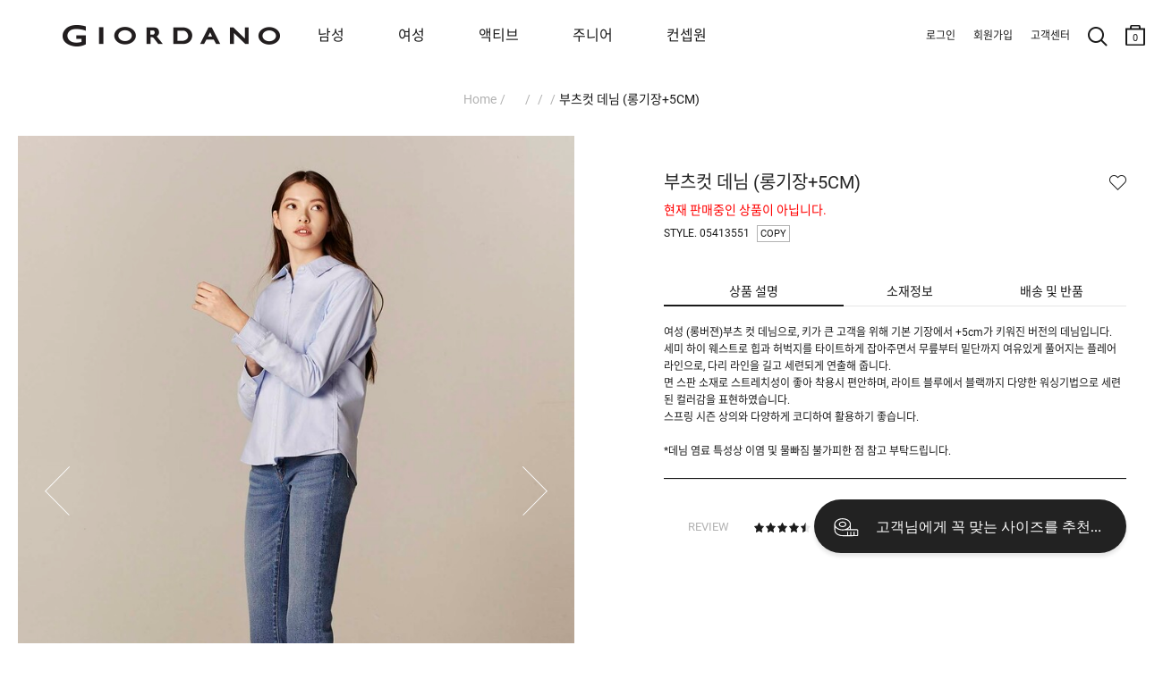

--- FILE ---
content_type: text/html; charset=UTF-8
request_url: https://www.giordano.co.kr/shop/detail.php?pno=23770696E86230AB2F6D000142BE218A&cno1=1061
body_size: 30573
content:
<!DOCTYPE html>
<html>
<head>
<meta http-equiv="Content-Type" content="text/html; charset=utf-8">
<meta http-equiv="X-UA-Compatible" content="IE=Edge">
<title>부츠컷 데님 (롱기장+5CM) - 지오다노 공식 웹사이트</title>
<meta name="robots" CONTENT="index,follow">
<link rel="canonical" href="https://www.giordano.co.kr/shop/detail.php?pno=23770696E86230AB2F6D000142BE218A&cno1=1061">
<meta name="keywords" content="WEEK29000,해피아워35000,WEEK45000,백투스쿨,지오다노,413551,05413551,여자바지,데님팬츠,데님바지,여자팬츠,여자데님팬츠,여데님,부츠컷,부츠컷팬츠,부츠컷바지,여자부츠컷,부츠컷데님,청바지">
<meta name="description" content="여성 (롱버젼)부츠 컷 데님으로, 키가 큰 고객을 위해 기본 기장에서 +5cm가 키워진 버전의 데님입니다.세미 하이 웨스트로 힙과 허벅지를...">
<meta property="og:site_name" content="지오다노" />
<meta property="og:url" content="https://www.giordano.co.kr/shop/detail.php?pno=23770696E86230AB2F6D000142BE218A&cno1=1061" />
<meta property="og:type" content="website" />
<meta property="og:title" content="부츠컷 데님 (롱기장+5CM) - 지오다노 공식 웹사이트" />
<meta property="og:description" content="여성 (롱버젼)부츠 컷 데님으로, 키가 큰 고객을 위해 기본 기장에서 +5cm가 키워진 버전의 데님입니다.세미 하이 웨스트로 힙과 허벅지를..." />
<meta property="og:image" content="https://www.giordano.co.kr/_data/attach/202301/13/9434043a624201e7b74810d949160f43.jpg" />
<link rel="shortcut icon" type="image/x-icon" href="/_gio_on/_skin/icon/favicon.ico">
<link rel="apple-touch-icon" href="/_gio_on/_skin/icon/favicon.ico">
<link rel="stylesheet" type="text/css" href="/_data/css_temp/wing_giordano_20220222_temp_1766136533.css">
<link rel="stylesheet" type="text/css" href="/_skin/js/common_gio.css">


<link rel="stylesheet" type="text/css" href="/_skin/js/jquery-ui-1.13.2.min.css">
<link rel="stylesheet" type="text/css" href="/_skin/js/loading.css">
<link rel="stylesheet" type="text/css" href="/_skin/js/cute-alert-gio.css?20240110_01">
<!--128_82_RO-->
<script type="text/javascript">
var hid_frame='hidden1766161808';
var mvisual_gio='';
var mlv='10';
var alv='';
var gio_app_type = '';
var root_url='https://www.giordano.co.kr';
var engine_url='/wm_engine_SW';
var this_url='https://www.giordano.co.kr/shop/detail.php?pno=23770696E86230AB2F6D000142BE218A&cno1=1061';
var ssl_url='https://www.giordano.co.kr/main/exec.php';
var soldout_name='품절';
var ace_counter_gcode='';
var uip = "18.224.39.239";
var currency = "원";
var currency_type = "원";
var currency_decimal='0';
var r_currency_type = "";
var r_currency_decimal='0';
var exchangeRate = '';
var juso_api_use = 'D';
var browser_type = 'pc';
var mobile_browser = '';
var custom_today_dlv_name = '하루배송';
var custom_today_dlv_normal_name = '일반택배배송';
var ssl_type = 'Y';
var popular_keyword_gio = '홀리데이스페셜,슬랙스,트레이닝팬츠,기모,코듀로이,발열내의,머플러';
var popular_keyword2_gio = '패딩,기모,맨투맨,코듀로이,실내복,티셔츠,셋업';
var click_prd=new Array();
click_prd[1]="<a href=\"https://www.giordano.co.kr/shop/detail.php?pno=E22A644BFC893781BF9BD9BAC31EE13D&cno1=1583\"><img src=\"https://www.giordano.co.kr/_data/_default/prd/a580ee45e7bf3062d52a3e683efe11a3.gif\" width=\"49\" height=\"62\" alt=\"부츠컷 데님 (롱기장+5CM)-29,000\" title=\"\"></a>";
var click_prd_limit=2;
var click_prd_start=1;
var click_prd_finish=click_prd_limit+1;
var nvcpa_domain = 'giordano.co.kr';
</script>
<script src='/_skin/js/jquery-1.12.4.min.js'></script>
<script type="text/javascript" src='/_skin/js/jquery-ui-1.13.2.min.js'></script>

<script type="text/javascript" src="/wm_engine_SW/_engine/common/jquery.serializeObject.js"></script>
<script type="text/javascript" src="/_skin/giordano_20220222/script.js?20251209"></script>
<script type="text/javascript" src="/wm_engine_SW/_engine/common/lang/lang_kor.js?20221121"></script>
<script type="text/javascript" src="/wm_engine_SW/_engine/common/common.js?2025121502"></script>
<script type="text/javascript" src="/wm_engine_SW/_engine/common/shop.review.js?2023110801"></script>
<script type="text/javascript" src="/wm_engine_SW/_engine/common/jquery-wingNextPage.js?20230104"></script>
<script type="text/javascript" src="/wm_engine_SW/_engine/R2Na/R2Na.js"></script>
<script type="text/javascript" src="/wm_engine_SW/_engine/smartEditor/js/HuskyEZCreator.js"></script>
<script type='text/javascript' src='/_skin/js/cute-alert-gio.js?20221229'></script>
<script type="text/javascript">
const currentDate = new Date();
var date_picker_default = {
	'monthNamesShort':['1','2','3','4','5','6','7','8','9','10','11','12'],
	'dayNamesMin':[_lang_pack.data_week_sun, _lang_pack.data_week_mon, _lang_pack.data_week_tue, _lang_pack.data_week_wed, _lang_pack.data_week_thu, _lang_pack.data_week_fri, _lang_pack.data_week_sat],
	'weekHeader':'Wk',
	'dateFormat':'yy-mm-dd',
    'yearRange': (currentDate.getFullYear() - 80) + ':' + (currentDate.getFullYear() + 5),
	'autoSize':false,
	'changeYear':true,
	'changeMonth':true,
	'showButtonPanel':true,
	'currentText':_lang_pack.common_info_today+'2025-12-20',
	'closeText':_lang_pack.coommon_info_close
}

/* Timer */
const use_ts_mark_1 = 'Y';
const ts_mark_1 = '일 ';
const use_ts_mark_2 = 'Y';
const ts_mark_2 = ':';
const use_ts_mark_3 = 'Y';
const ts_mark_3 = ':';
const use_ts_mark_4 = 'Y';
const ts_mark_4 = '';

</script>
<!-- Facebook Pixel Code -->
<script>
!function(f,b,e,v,n,t,s){if(f.fbq)return;n=f.fbq=function(){n.callMethod?
n.callMethod.apply(n,arguments):n.queue.push(arguments)};if(!f._fbq)f._fbq=n;
n.push=n;n.loaded=!0;n.version='2.0';n.queue=[];t=b.createElement(e);t.async=!0;
t.src=v;s=b.getElementsByTagName(e)[0];s.parentNode.insertBefore(t,s)}(window,
document,'script','https://connect.facebook.net/en_US/fbevents.js');
fbq('init', "365043167328438");
fbq('track', 'PageView');

fbq('track', 'ViewContent', {content_ids:'E22A644BFC893781BF9BD9BAC31EE13D', content_type:'product', value:29000, currency:'KRW'});





</script>
<noscript><img height="1" width="1" style="display:none"
src="https://www.facebook.com/tr?id=365043167328438&ev=PageView&noscript=1"
/></noscript>
<!-- DO NOT MODIFY -->
<!-- End Facebook Pixel Code --><meta name="facebook-domain-verification" content="ji6meh4omr2n4ct7a2yaqxlafss3g9" />
<meta name="google-site-verification" content="TwCaC4YE9xyW-mLA3xcHx551Wbxr4z_b5Z7NQT8pUak" />
<meta name="google-site-verification" content="7I-PlgYzNl2oZ9HuNNImUqTqYtoxBtC-x6riUUqHwZk" />
<!-- mkt script '구글 태그매니저 : GTM-PNJJS2L' scr_header start-->
<!-- Google Tag Manager -->
<script>(function(w,d,s,l,i){w[l]=w[l]||[];w[l].push({'gtm.start':
new Date().getTime(),event:'gtm.js'});var f=d.getElementsByTagName(s)[0],
j=d.createElement(s),dl=l!='dataLayer'?'&l='+l:'';j.async=true;j.src=
'https://www.googletagmanager.com/gtm.js?id='+i+dl;f.parentNode.insertBefore(j,f);
})(window,document,'script','dataLayer','GTM-PNJJS2L');</script>
<!-- End Google Tag Manager -->
<!--mkt script '구글 태그매니저 : GTM-PNJJS2L' scr_header end-->
<!-- mkt script 'Naver : GFA s_35cb20d6dd76' scr_header start-->
<script type="text/javascript" src="//wcs.naver.net/wcslog.js" defer></script>
<!--mkt script 'Naver : GFA s_35cb20d6dd76' scr_header end-->
<!-- mkt script 'Kakao : Pixel 8785043388543616909' scr_header start-->
<script type="text/javascript" charset="UTF-8" src="//t1.daumcdn.net/kas/static/kp.js" defer></script>
<script type="text/javascript">
$(window).on("load", function(){
	if($("h1").hasClass("page_junior") || $("nav").hasClass("page_junior")){
		var pixel_key_gio = '8032412752048336970';
	}else{
		var pixel_key_gio = '8785043388543616909';
	}
	kakaoPixel(pixel_key_gio).pageView();
});
</script>
<!--mkt script 'Kakao : Pixel 8785043388543616909' scr_header end-->

</head>
<body   >
<iframe name="hidden1766161808" src="about:blank" width="0" height="0" scrolling="no" frameborder="0" style="display:none"></iframe>
<script type="text/javascript" src="/wm_engine_SW/_engine/common/shop.js?2025121101"></script>
<script type="text/javascript" src="/wm_engine_SW/_engine/common/shop.prdcpn.js?20231027"></script>
<script type="text/javascript" src="/wm_engine_SW/_engine/common/clipboard.min.js"></script>
<script type='text/javascript'>
<!--
var ra='2';
var qa='2';
var review_strlen=5;
var review_con_strlen=30;
var qna_strlen='2';
var ace_counter='';
var cart_direct_order='D';
var cart_cnt='0';
var sbscr_cart_cnt='';
var sbscr_cart_type='';
var hid_now='1766161808';
var pg_type='detail_';
function refPrdCart(refkey, type) {
	var f = byName('refFrm'+refkey);
	if(!f) return;
    f.next.value=type;
    f.submit();
}

var defaultOpt='';
window.onload=function (){
	if(document.all.multiOpt){
		defaultOpt=document.all.multiOpt.innerHTML;
	}
}
//-->
</script>

<span class="detail_url" data-clipboard-text="https://www.giordano.co.kr/shop/detail.php?pno=23770696E86230AB2F6D000142BE218A"></span>
<script type="text/javascript">
    (function(c,l,a,r,i,t,y){
        c[a]=c[a]||function(){(c[a].q=c[a].q||[]).push(arguments)};
        t=l.createElement(r);t.async=1;t.src="https://www.clarity.ms/tag/"+i;
        y=l.getElementsByTagName(r)[0];y.parentNode.insertBefore(t,y);
    })(window, document, "clarity", "script", "g68374rtem");
</script><style type="text/css">
<!--
#skin_shop_detail_big_div{width:100%;}
-->
</style>
<div id="skin_shop_detail_big_div">

<script src="/_skin/js/slick.min.js"></script>
<link rel="stylesheet" type="text/css" href="/_skin/js/slick.css">
<i id="crema-encrypted-username" style="display:none;"></i>
<i id="crema-encrypted-user-name" style="display:none;"></i>
<i id="brand_name_gio" style="display:none;">WOMEN</i>
<style>
	#header {max-width:3840px; background-color:#ffffff;}
	#header .hgroup .logo {background: unset;}
	#header[class*=main] .hgroup .logo a {width: 200px; height: 100px; background-size: contain;}
	.new_gnb_gio {top:0px !important; height:80px !important;}
	.new_gnb_gio .gnb_gio_bg {background-color: #fff;}
	.new_gnb_gio .hgroup {top:0px !important; display:flex; align-items: center; flex-direction: row; justify-content: space-between; padding:0px !important; max-width:1920px; left: 50% !important; transform: translateX(-50%) !important; border-bottom: 1px solid #b2b2b200;}
	.new_gnb_gio .hgroup .logo {position:initial !important; flex: 0 0 270px; padding-left:70px;}
	.new_gnb_gio .hgroup .gnb.common {position:initial !important; flex: 0 0 350px; justify-content: flex-end; display: flex; padding-right: 20px !important;}
	.new_gnb_gio .hgroup .gnb.menu {position:initial !important; flex: 1 1 auto; display:flex; right:unset; top:unset;}
	.new_gnb_gio .hgroup .gnb.menu div[class*='brand']{padding:0 0 0 40px;}
	.new_gnb_gio .hgroup .gnb.menu div[class*='brand']:first-child {padding:0 0 0 60px;}
	@media (max-width: 1449px) { .new_gnb_gio .hgroup .gnb.menu div[class*='brand'] { padding: 0 0 0 30px; } }
	@media (max-width: 1449px) { .new_gnb_gio .hgroup .gnb.menu div[class*='brand']:first-child { padding: 0 0 0 50px; } }
	@media (max-width: 1379px) { .new_gnb_gio .hgroup .gnb.menu div[class*='brand'] { padding: 0 0 0 20px; } }
	@media (max-width: 1379px) { .new_gnb_gio .hgroup .gnb.menu div[class*='brand']:first-child { padding: 0 0 0 40px; } }
	@media (max-width: 1300px) {
	  .new_gnb_gio{
		    left: 0px !important;
			transform: unset !important;
			width: 1300px !important;
	  }
	}
	.new_gnb_gio .hgroup .gnb.menu div[class*='brand'] a{font-size:16px; padding:20px;}
	.new_gnb_gio .hgroup .gnb.menu div[class*='brand'].gray a{color:#b2b2b2 !important;}
	.new_gnb_gio .hgroup .gnb.menu div[class*='brand'].active a{color:#666666; font-weight:bold;}
	.new_gnb_gio .hgroup .gnb.menu div.category{position:absolute; top:80px; left:0; width:100%; background-color: #ffffff; display:none;}

	.new_gnb_gio .hgroup .gnb.menu div.category .lnb_big {display:none;}
	.new_gnb_gio .hgroup .gnb.menu div.category .nav_shop_brand_common {padding: 20px 0;}
	.new_gnb_gio .hgroup .gnb.menu div.category .nav_shop_brand_common2 {padding: 20px 0;}
	.new_gnb_gio .hgroup .gnb.menu div.category .nav_shop1 {padding: 20px 0;}
	.new_gnb_gio .hgroup .gnb.menu div.category .nav_shop2 {display:none;}
	.new_gnb_gio .hgroup .gnb.menu div.category .nav_shop2 li { display: flex;  align-items: flex-start;}
	.new_gnb_gio .hgroup .gnb.menu div.category .nav_shop2 li a { font-size:16px; width: 200px; padding: 4px 0; color:#b2b2b2 !important;}
	.new_gnb_gio .hgroup .gnb.menu div.category .nav_shop2 li.active > a { font-weight:bold; color:#666666 !important;}
	.new_gnb_gio .hgroup .gnb.menu div.category .nav_shop3 { display:none; position:absolute; top:20px; padding: 0 40px;}
	.new_gnb_gio .hgroup .gnb.menu div.category .nav_shop3 li { display: flex;  align-items: flex-start;}
	.new_gnb_gio .hgroup .gnb.menu div.category .nav_shop3 li a { font-size:14px; padding-right:30px; padding: 4px 0; color:#b2b2b2 !important;}
	.new_gnb_gio .hgroup .gnb.menu div.category .nav_shop3 li.active > a { color:#666666 !important;}
	.new_gnb_gio .hgroup .gnb.menu div.category .nav_shop4 { margin-left: 20px;}
	
	.new_gnb_gio .hgroup .gnb.menu div.category .lnb_common {display: flex;}
	.new_gnb_gio .hgroup .gnb.menu div.category .lnb_common a { font-size:16px; width: 230px; padding: 4px 0; color:#b2b2b2 !important;}
	.new_gnb_gio .hgroup .gnb.menu div.category .lnb_common.active a { font-weight:bold; color:#666666 !important;}

	.new_gnb_gio .hgroup .gnb.menu div.category .nav0_bar, .new_gnb_gio .hgroup .gnb.menu div.category .nav1_bar, .new_gnb_gio .hgroup .gnb.menu div.category .nav2_bar { height:100%; width: 1px; position: absolute; left: 0; top: 0; border: 0px; padding:20px 0; display:none;}
	.new_gnb_gio .hgroup .gnb.menu div.category .navbar_inner {background-color: #b2b2b2; height:100%; width:1px; transform: scaleX(0.4); transform-origin: left;}

	.new_gnb_gio .hgroup .gnb.menu div.category .nav_shop2 .more {display: block; z-index: 5; width: 17px; height: 32px; background: no-repeat center; background-image: url('/_gio_on/_skin/m_lnb/lnb_cate_open.png'); background-size: 8px 8px; transform: rotate(270deg); margin-left:10px;}
	
	.new_gnb_gio .hgroup .gnb.menu div.category .nav_shop2 > li.active .more {filter: contrast(0%);}
	#wrapper #cnt .cntbody { padding: 0px 20px 120px 20px !important; max-width:1500px;}
	.navi {padding: 100px 0px 30px 0px !important; display: block !important;}
	#wrapper[class*=none_lnb] .navi {visibility: hidden;}
	#header .hgroup .logo {background:transparent !important;}
</style>
<script>
	function updateNewGnbGioLeftPosition() {
		if (window.innerWidth <= 1300){
			const scrollLeft = window.scrollX;
			$('.new_gnb_gio')[0].style.setProperty('left', (scrollLeft*-1)+'px', 'important');
		} else {
			$('.new_gnb_gio')[0].style.setProperty('left', '50%', 'important');
		}
	}
	window.addEventListener('scroll', updateNewGnbGioLeftPosition);
	window.addEventListener('resize', updateNewGnbGioLeftPosition);
	$(document).ready(function(){
		$(".new_gnb_gio .hgroup .gnb.menu div.category .nav_shop1 .lnb_brand_common").each(function() {
		  $(".nav_shop_brand_common").append($(this));
		});
		$(".new_gnb_gio .hgroup .gnb.menu div.category .nav_shop1 .lnb_brand_common2").each(function() {
		  $(".nav_shop_brand_common2").append($(this));
		});
		$(".new_gnb_gio .hgroup .gnb.menu div[class*='brand'] a").each(function(){
			$(this).bind("mouseover",function(){
				if(typeof $(this).data("content") == 'undefined'){
					GnbOutGio();
					return false;;
				}
				window.header_z_index = $("#header").css("z-index");
				$("#header").css("z-index","1001");
				if($(".qdBackground").length == 0){
					setDimmed('#000', 0.5, true);
					if(typeof swiper_visual != 'undefined'){
						try{
							swiper_visual.autoplay.stop();
						}catch(e){}
					}
					$(".new_gnb_gio .hgroup").css("border-bottom", "1px solid #b2b2b266");
					if(typeof window.setremoveBGevent == 'undefined' || !window.setremoveBGevent){
						window.setremoveBGevent = true;
						$("#qdBackground").bind("mouseover",GnbOutGio);
					}
				}
				$(".new_gnb_gio .hgroup .gnb.menu div[class*='brand']").addClass("gray").removeClass("active");
				$(".new_gnb_gio .hgroup .gnb.menu div.category .lnb_brand_common .nav_shop2 > li").removeClass("active");
				$(".new_gnb_gio .hgroup .gnb.menu div.category .lnb_brand_common2 .nav_shop2 > li").removeClass("active");
				$(this).parent().removeClass("gray").addClass("active");
				$(".new_gnb_gio .hgroup .gnb.menu div.category").css("display" ,"flex").css("flex-direction", "row");
				$(".new_gnb_gio .hgroup .gnb.menu div.category .nav_shop2, .new_gnb_gio .hgroup .gnb.menu div.category .lnb_common").hide();
				$(".new_gnb_gio .hgroup .gnb.menu div.category .nav_shop2.LNB_MID_"+$(this).data("content")+" ,.new_gnb_gio .hgroup .gnb.menu div.category .LNB_MID_CON .nav_shop2.LNB_MID_A1, .new_gnb_gio .hgroup .gnb.menu div.category .LNB_MID_CON .nav_shop2.LNB_MID_A2, .new_gnb_gio .hgroup .gnb.menu div.category .lnb_common").show();

				let start_left_org = $(".new_gnb_gio .gnb div").eq(0).position().left + parseInt($(".new_gnb_gio .gnb div").eq(0).css("padding-left").replace("px","")-30);
				let nav_shop_brand_common_width = $(".new_gnb_gio .hgroup .gnb.menu div.category .nav_shop_brand_common .nav_shop2 > li a").width();
				let nav_shop_brand_common2_width = $(".new_gnb_gio .hgroup .gnb.menu div.category .nav_shop_brand_common2 .nav_shop2 > li a").width();
				let nav_shop2_width = $(".new_gnb_gio .hgroup .gnb.menu div.category .nav_shop1 .nav_shop2 > li a").width();
				if($(".nav_shop1 .nav_shop2:visible .more").length > 0){
					nav_shop2_width += 70;
				}
				if(nav_shop_brand_common_width == null) nav_shop_brand_common_width = 0;
				if(nav_shop_brand_common2_width == null) nav_shop_brand_common2_width = 0;
				if(nav_shop2_width == null) nav_shop2_width = 0;

				//$(".new_gnb_gio .hgroup .gnb.menu div.category .nav_shop_brand_common .nav_shop2.LNB_MID_"+$(this).data("content")).css("padding-left",(start_left)+"px");
				//$(".new_gnb_gio .hgroup .gnb.menu div.category .nav_shop_brand_common .nav_shop2.LNB_MID_"+$(this).data("content")+" .nav_shop3").css("left",(start_left+nav_shop_brand_common_width+nav_shop2_width)+"px");
				$(".new_gnb_gio .hgroup .gnb.menu div.category .nav_shop_brand_common .nav_shop2 .more").css("left",(start_left_org+nav_shop2_width-50)+"px");

				$(".new_gnb_gio .hgroup .gnb.menu div.category .nav_shop_brand_common").css("display","block");
				$(".new_gnb_gio .hgroup .gnb.menu div.category .nav_shop_brand_common2").css("display","block");
					
				if(
					($(".new_gnb_gio .hgroup .gnb.menu div.category .nav_shop_brand_common .nav_shop2.LNB_MID_A1:visible").length > 0) 
					&& ($(".new_gnb_gio .hgroup .gnb.menu div.category .nav_shop_brand_common2 .nav_shop2.LNB_MID_A2:visible").length > 0)
				){
					start_left = start_left_org - (nav_shop_brand_common_width + 0);
					$(".new_gnb_gio .hgroup .gnb.menu div.category .nav_shop_brand_common").css("display","block");
					$(".new_gnb_gio .hgroup .gnb.menu div.category .nav_shop_brand_common2").css("display","block");
					$(".new_gnb_gio .hgroup .gnb.menu div.category .nav_shop_brand_common").css("padding-left",(start_left)+"px");
					$(".new_gnb_gio .hgroup .gnb.menu div.category .nav_shop_brand_common2 .nav_shop2.LNB_MID_A2").css("padding","0 30px");
					$(".new_gnb_gio .hgroup .gnb.menu div.category .nav_shop1 .nav_shop2.LNB_MID_"+$(this).data("content")).css("padding","0 30px");
					$(".new_gnb_gio .hgroup .gnb.menu div.category .nav_shop1 .nav_shop2.LNB_MID_"+$(this).data("content")+" .nav_shop3").css("left",(start_left+nav_shop_brand_common_width+nav_shop_brand_common2_width+nav_shop2_width+50)+"px");
					$(".new_gnb_gio .hgroup .gnb.menu div.category .nav_shop1 .nav_shop2 .more").css("left",(start_left+nav_shop_brand_common_width+nav_shop2_width-50)+"px");
					$(".new_gnb_gio .hgroup .gnb.menu div.category .nav0_bar").css("display","block");
					$(".new_gnb_gio .hgroup .gnb.menu div.category .nav0_bar").css("left",(start_left+nav_shop_brand_common_width)+"px");
					$(".new_gnb_gio .hgroup .gnb.menu div.category .nav1_bar").css("display","block");
					$(".new_gnb_gio .hgroup .gnb.menu div.category .nav1_bar").css("left",(start_left+nav_shop_brand_common_width+nav_shop_brand_common2_width+60)+"px");
					if($(".new_gnb_gio .hgroup .gnb.menu div.category .nav_shop1 .nav_shop2.LNB_MID_"+$(this).data("content")).length > 0){
						$(".new_gnb_gio .hgroup .gnb.menu div.category .nav2_bar").css("display","block");
						
					//console.log(start_left+" : "+nav_shop_brand_common_width+" : "+nav_shop_brand_common2_width+" : "+nav_shop2_width);
						$(".new_gnb_gio .hgroup .gnb.menu div.category .nav2_bar").css("left",(start_left+nav_shop_brand_common_width+nav_shop_brand_common2_width+nav_shop2_width+30+30)+"px");
					}else{
						$(".new_gnb_gio .hgroup .gnb.menu div.category .nav2_bar").css("display","none");
					}
					$(".new_gnb_gio .hgroup .gnb.menu div.category .lnb_common").css("padding-left",(30)+"px");
				}else if($(".new_gnb_gio .hgroup .gnb.menu div.category .nav_shop_brand_common .nav_shop2.LNB_MID_A1:visible").length > 0){
					start_left = start_left_org - (nav_shop_brand_common_width + 0);
					$(".new_gnb_gio .hgroup .gnb.menu div.category .nav_shop_brand_common").css("display","block");
					$(".new_gnb_gio .hgroup .gnb.menu div.category .nav_shop_brand_common2").css("display","none");
					$(".new_gnb_gio .hgroup .gnb.menu div.category .nav_shop_brand_common").css("padding-left",(start_left)+"px");
					$(".new_gnb_gio .hgroup .gnb.menu div.category .nav_shop1 .nav_shop2.LNB_MID_"+$(this).data("content")).css("padding-left",(30)+"px");
					$(".new_gnb_gio .hgroup .gnb.menu div.category .nav_shop1 .nav_shop2.LNB_MID_"+$(this).data("content")+" .nav_shop3").css("left",(start_left+nav_shop_brand_common_width+nav_shop2_width)+"px");
					$(".new_gnb_gio .hgroup .gnb.menu div.category .nav_shop1 .nav_shop2 .more").css("left",(start_left+nav_shop_brand_common_width+nav_shop2_width-50)+"px");
					$(".new_gnb_gio .hgroup .gnb.menu div.category .nav0_bar").css("display","block");
					$(".new_gnb_gio .hgroup .gnb.menu div.category .nav0_bar").css("left",(start_left+nav_shop_brand_common_width)+"px");
					$(".new_gnb_gio .hgroup .gnb.menu div.category .nav1_bar").css("display","none");
					$(".new_gnb_gio .hgroup .gnb.menu div.category .nav2_bar").css("display","block");
					//console.log(start_left+" : "+nav_shop_brand_common_width+" : "+nav_shop_brand_common2_width+" : "+nav_shop2_width);
					$(".new_gnb_gio .hgroup .gnb.menu div.category .nav2_bar").css("left",(start_left+nav_shop_brand_common_width+nav_shop2_width+30)+"px");
					if($(".new_gnb_gio .hgroup .gnb.menu div.category .nav_shop1 .nav_shop2.LNB_MID_"+$(this).data("content")).length > 0){
						$(".new_gnb_gio .hgroup .gnb.menu div.category .nav2_bar").css("display","block");
						$(".new_gnb_gio .hgroup .gnb.menu div.category .nav2_bar").css("left",(start_left+nav_shop_brand_common_width+nav_shop2_width+30+30)+"px");
					}else{
						$(".new_gnb_gio .hgroup .gnb.menu div.category .nav2_bar").css("display","none");
					}
					$(".new_gnb_gio .hgroup .gnb.menu div.category .lnb_common").css("padding-left",(30)+"px");
				}else if($(".new_gnb_gio .hgroup .gnb.menu div.category .nav_shop_brand_common2 .nav_shop2.LNB_MID_A2:visible").length > 0){
					start_left = start_left_org - (nav_shop_brand_common2_width);
					$(".new_gnb_gio .hgroup .gnb.menu div.category .nav_shop_brand_common").css("display","none");
					$(".new_gnb_gio .hgroup .gnb.menu div.category .nav_shop_brand_common2").css("display","block");
					$(".new_gnb_gio .hgroup .gnb.menu div.category .nav_shop_brand_common2").css("padding-left",(start_left)+"px");
					$(".new_gnb_gio .hgroup .gnb.menu div.category .nav_shop1 .nav_shop2.LNB_MID_"+$(this).data("content")).css("padding-left",(30)+"px");
					$(".new_gnb_gio .hgroup .gnb.menu div.category .nav_shop1 .nav_shop2.LNB_MID_"+$(this).data("content")+" .nav_shop3").css("left",(start_left+nav_shop_brand_common2_width+nav_shop2_width)+"px");
					$(".new_gnb_gio .hgroup .gnb.menu div.category .nav_shop1 .nav_shop2 .more").css("left",(start_left+nav_shop_brand_common2_width+nav_shop2_width-50)+"px");
					$(".new_gnb_gio .hgroup .gnb.menu div.category .nav0_bar").css("display","none");
					$(".new_gnb_gio .hgroup .gnb.menu div.category .nav1_bar").css("display","block");
					$(".new_gnb_gio .hgroup .gnb.menu div.category .nav1_bar").css("left",(start_left+nav_shop_brand_common2_width)+"px");
					if($(".new_gnb_gio .hgroup .gnb.menu div.category .nav_shop1 .nav_shop2.LNB_MID_"+$(this).data("content")).length > 0){
						$(".new_gnb_gio .hgroup .gnb.menu div.category .nav2_bar").css("display","block");
						$(".new_gnb_gio .hgroup .gnb.menu div.category .nav2_bar").css("left",(start_left+nav_shop_brand_common2_width+nav_shop2_width+30+30)+"px");
					}else{
						$(".new_gnb_gio .hgroup .gnb.menu div.category .nav2_bar").css("display","none");
					}
					$(".new_gnb_gio .hgroup .gnb.menu div.category .lnb_common").css("padding-left",(30)+"px");
				}else{
					start_left = start_left_org+30;
					$(".new_gnb_gio .hgroup .gnb.menu div.category .nav_shop_brand_common").css("display","none");
					$(".new_gnb_gio .hgroup .gnb.menu div.category .nav_shop_brand_common2").css("display","none");
					$(".new_gnb_gio .hgroup .gnb.menu div.category .nav_shop1 .nav_shop2.LNB_MID_"+$(this).data("content")).css("padding-left",(start_left)+"px");
					$(".new_gnb_gio .hgroup .gnb.menu div.category .nav_shop1 .nav_shop2.LNB_MID_"+$(this).data("content")+" .nav_shop3").css("left",(start_left+nav_shop2_width)+"px");
					$(".new_gnb_gio .hgroup .gnb.menu div.category .nav_shop1 .nav_shop2 .more").css("left",(start_left+nav_shop2_width-50)+"px");
					$(".new_gnb_gio .hgroup .gnb.menu div.category .nav0_bar").css("display","none");
					$(".new_gnb_gio .hgroup .gnb.menu div.category .nav1_bar").css("display","none");
					$(".new_gnb_gio .hgroup .gnb.menu div.category .nav2_bar").css("display","block");
					$(".new_gnb_gio .hgroup .gnb.menu div.category .nav2_bar").css("left",(start_left+nav_shop2_width+30)+"px");
					$(".new_gnb_gio .hgroup .gnb.menu div.category .lnb_common").css("padding-left",(start_left)+"px");
				}
				let gnb_gio_bg_height = ($(".new_gnb_gio").height() + $(".new_gnb_gio .hgroup .category").height()+1);
				$(".new_gnb_gio .gnb_gio_bg").css("height", gnb_gio_bg_height);
				$(".new_gnb_gio .gnb_gio_bg").show();
			});
		});
		$(".new_gnb_gio .hgroup .gnb.menu div.category .nav_shop1 .nav_shop2 > li a").each(function(){	Nav2ActiveGio($(this)); });
		$(".new_gnb_gio .hgroup .gnb.menu div.category .nav_shop_brand_common a").each(function(){		Nav2ActiveGio($(this)); });
		$(".new_gnb_gio .hgroup .gnb.menu div.category .nav_shop_brand_common2 a").each(function(){		Nav2ActiveGio($(this)); });
		$(".new_gnb_gio .hgroup .gnb.menu div.category .nav_shop1 .nav_shop3 > li a").each(function(){
			if($(this).parent().parent().hasClass("nav_shop3")){
				$(this).bind("mouseover",function(){
					$(".new_gnb_gio .hgroup .gnb.menu div.category .nav_shop1 .nav_shop3 > li").removeClass("active");
					$(this).parent().addClass("active");
				});
			}
		});
		if($(".result_cate_box").length > 0 && $(".big_section_promotion_list_gio").length > 0){
			let brand_promotion_target = '';
			if(typeof $("meta[name='keywords']").attr("content").split(">")[0] != 'undefined'){
				brand_promotion_target = $("meta[name='keywords']").attr("content").split(">")[0].trim();
			}
			let target_promotion = $(".nav_shop_brand_common ul, .nav_shop_brand_common2 ul").filter(function() {
				if(
					(root_url.indexOf("giordano") > 0 && $(this).hasClass('LNB_MID_'+brand_promotion_target))
					|| (root_url.indexOf("giordano") == -1 && ($(this).hasClass('LNB_MID_A1') || $(this).hasClass('LNB_MID_A2')))
				){
					return true;
				}else{
					return false;
				}
			}).find("a").get().reverse();
			if(brand_promotion_target != ''){
				target_promotion.forEach(function(each_obj, index) {
					let excludeList = ["GIO MAGAZINE", "JUNIOR MAGAZINE", "EVENT", "MAGAZINE", "OUTLET"];
					if (!excludeList.includes($(each_obj).html().trim())) {
						$(".big_section_promotion_list_gio").prepend($(each_obj).clone());
					}
				});
			}
		}
		$(".lnb_brand_common a.brand_mid_true, .lnb_brand_common2 a.brand_mid_true, .big_section_promotion_list_gio a.brand_mid_true").on('click', function(e) {
			e.preventDefault();
			let $this = $(this);
			let originalHref = $this.attr("href");
			let content1 = $(".new_gnb_gio .gnb.menu div.active a").data("content");
			let content2 = $(".lnb_brand_gio .active a").html();
			let content3 = $("#brand_name2_gio").html();
			let content = (content1 ? content1 : (content2 ? content2 : (content3 || ""))).toLowerCase().replace(/[^a-z\-]/g, '');
			if (content) {
				let key = "brand-mid-" + content;
				let brand_mid = $this.data(key);
				if (!isNaN(brand_mid)) {
					let newHref = originalHref.replace(/(cno1=)\d+/, `$1${brand_mid}`);
					location.href = newHref;
				} else {
					location.href = originalHref;
				}
			} else {
				location.href = originalHref;
			}
			return false;
		});
	});
	$(function() {
		function getQueryParam(param) {
			const urlParams = new URLSearchParams(window.location.search);
			return urlParams.get(param);
		}
		const cno1 = getQueryParam("cno1");
		const nomove = getQueryParam("nomove");
		$(".result_cate_box a[data-code]").each(function() {
			const code = $(this).data("code").toString();
			if ((code === cno1 || code === nomove)) {
				$(this).addClass("selected");
			}
		});
		if($("#uplevel_code_gio").length > 0){
			let uplevel_code = $("#uplevel_code_gio").html().split("/");
			if(uplevel_code.length == 4){
				if(uplevel_code[0] == 2 && $(".result_cate_box a.selected").length == 0){
					$(".result_cate_box .list").prepend("<li><a class='selected' href='/shop/big_section.php?cno1="+uplevel_code[uplevel_code[0]]+"' data-code='"+uplevel_code[uplevel_code[0]]+"'>전체보기</a></li>");
				}else if(uplevel_code[0] > 2){
					$(".result_cate_box .list").prepend("<li><a href='/shop/big_section.php?cno1="+uplevel_code[uplevel_code[0]-1]+"' data-code='"+uplevel_code[uplevel_code[0]-1]+"'>전체보기</a></li>");
				}
			}
		}
	});
	function GnbOutGio(){
		$(".new_gnb_gio .hgroup .gnb.menu div.category, .new_gnb_gio .gnb_gio_bg").fadeOut('fast');
		removeDimmed();
		window.setremoveBGevent = false;
		$(".new_gnb_gio .hgroup .gnb.menu div[class*='brand']").removeClass("gray").removeClass("active");
		$(".new_gnb_gio .hgroup .gnb.menu div.category .lnb_brand_common .nav_shop2 > li").removeClass("active");
		$(".new_gnb_gio .hgroup .gnb.menu div.category .lnb_brand_common2 .nav_shop2 > li").removeClass("active");
		$(".new_gnb_gio .hgroup").css("border-bottom", "1px solid #b2b2b200");
		if(typeof swiper_visual != 'undefined'){
			try{
				swiper_visual.autoplay.stop();
			}catch(e){}
		}
	}
	function Nav2ActiveGio(obj){
		$(obj).bind("mouseover",function(){
			if($(obj).parent().parent().hasClass("nav_shop2") || $(obj).parent().hasClass("lnb_common")){
				$(".new_gnb_gio .hgroup .gnb.menu div.category .nav_shop1 .nav_shop2 > li").removeClass("active");
				$(".new_gnb_gio .hgroup .gnb.menu div.category .nav_shop1 .nav_shop3").hide();
				$(".new_gnb_gio .hgroup .gnb.menu div.category .nav_shop1 .lnb_common").removeClass("active");
				$(".new_gnb_gio .hgroup .gnb.menu div.category .lnb_brand_common .nav_shop2 > li").removeClass("active");
				$(".new_gnb_gio .hgroup .gnb.menu div.category .lnb_brand_common2 .nav_shop2 > li").removeClass("active");
				 
				$(obj).parent().children(".nav_shop3").show();
				$(obj).parent().addClass("active");
			}
		});
	}
</script>
<div id="wrapper" class="prd_page">
	<div id="header" class="new_gnb_gio fix">
		<div class="gnb_gio_bg"></div>
		<div class="hgroup">
			<h1 class="logo"><a href="/" class="pc"><span class="hidden">지오다노</span></a></h1>
			<div class="gnb menu">
				<div class="brand_men"><a href="/shop/big_section.php?cno1=2512" data-content="MEN">남성</a></div>
				<div class="brand_women"><a href="/shop/big_section.php?cno1=2513" data-content="WOMEN">여성</a></div>
				<div class="brand_g-motion"><a href="/shop/big_section.php?cno1=1378" data-content="G-MOTION">액티브</a></div>
				<div class="brand_junior"><a href="/?mvisual=junior" data-content="JUNIOR">주니어</a></div>
				<div class="brand_conceptsone"><a href="/go/?brand=concepts1one">컨셉원</a></div>
				<div class="category">
					
<ul class="nav_shop_brand_common"></ul>

<ul class="nav_shop_brand_common2"></ul>

<ul class="nav_shop1">

	<li class=' lnb_brand_common LNB_MID_GIO'>
			<ul class='nav_shop2  LNB_MID  LNB_MID_MEN LNB_MID_A1 LNB_MID_WOMEN LNB_MID_A1'>
				<li class=''>		<a class=' cate_2811   brand_mid_true' href='/shop/big_section.php?cno1=2811'  data-brand-mid-men='2813'  data-brand-mid-women='2814'  data-brand-mid-junior='2827'  style=''>랭킹</a>		</li>
		</ul>
	</li>
	<li class=' lnb_brand_common LNB_MID_GIO'>
			<ul class='nav_shop2  LNB_MID  LNB_MID_MEN LNB_MID_A1 LNB_MID_WOMEN LNB_MID_A1'>
				<li class=''>		<a class=' cate_2208   brand_mid_true' href='/shop/big_section.php?cno1=2208'  data-brand-mid-men='2209'  data-brand-mid-women='2210'  style=''>아울렛</a>		</li>
		</ul>
	</li>
	<li class=' lnb_brand_common2 LNB_MID_GIO'>
			<ul class='nav_shop2  LNB_MID  LNB_MID_MEN LNB_MID_A2 LNB_MID_WOMEN LNB_MID_A2'>
				<li class=''>		<a class=' cate_2817   ' href='/shop/big_section.php?cno1=2817'  style=''># 홀리데이 스페셜</a>		</li>
		</ul>
	</li>
	<li class=' lnb_brand_common2 LNB_MID_GIO'>
			<ul class='nav_shop2  LNB_MID  LNB_MID_MEN LNB_MID_A2'>
				<li class=''>		<a class=' cate_2624   ' href='/shop/big_section.php?cno1=2624'  style=''># 퍼펙트아우터</a>		</li>
		</ul>
	</li>
	<li class=' lnb_brand_common2 LNB_MID_GIO'>
			<ul class='nav_shop2  LNB_MID  LNB_MID_WOMEN LNB_MID_A2'>
				<li class=''>		<a class=' cate_2841   ' href='/shop/big_section.php?cno1=2841'  style=''># 퍼펙트아우터</a>		</li>
		</ul>
	</li>
	<li class=' lnb_brand_common2 LNB_MID_GIO'>
			<ul class='nav_shop2  LNB_MID  LNB_MID_MEN LNB_MID_A2 LNB_MID_WOMEN LNB_MID_A2'>
				<li class=''>		<a class=' cate_2772   ' href='/shop/big_section.php?cno1=2772'  style=''># 기모&지워머</a>		</li>
		</ul>
	</li>
	<li class=' lnb_brand_common2 LNB_MID_GIO'>
			<ul class='nav_shop2  LNB_MID  LNB_MID_MEN LNB_MID_A2 LNB_MID_WOMEN LNB_MID_A2'>
				<li class=''>		<a class=' cate_2826   ' href='/shop/big_section.php?cno1=2826'  style=''># 기간한정 특별가격</a>		</li>
		</ul>
	</li>
	<li class=' lnb_brand_common2 LNB_MID_GIO'>
			<ul class='nav_shop2  LNB_MID  LNB_MID_MEN LNB_MID_A2'>
				<li class=''>		<a class=' cate_2845   ' href='/shop/big_section.php?cno1=2845'  style=''># 인플루언서 pick</a>		</li>
		</ul>
	</li>
	<li class=' lnb_brand_common2 LNB_MID_GIO'>
			<ul class='nav_shop2  LNB_MID  LNB_MID_WOMEN LNB_MID_A2'>
				<li class=''>		<a class=' cate_2846   ' href='/shop/big_section.php?cno1=2846'  style=''># 인플루언서 pick</a>		</li>
		</ul>
	</li>
	<li class='  '>
		<a class='lnb_big cate_1001   ' href='/shop/big_section.php?cno1=1001'  style=''>MEN</a><span class="more"></span>
			<ul class='nav_shop2  LNB_MID  LNB_MID_MEN'>
				<li class=''><a class='cate_2512 ' href='/shop/big_section.php?cno1=2512' data-cno='2512' data-no_extend='Y' onclick='return CheckCateMoreBtn(this);'>MD's PICK</a>		</li>
				<li class=''><a class='cate_1093 ' href='/shop/big_section.php?cno1=1093' data-cno='1093' data-no_extend='Y' onclick='return CheckCateMoreBtn(this);'>ALL</a>		</li>
				<li class=''><a class='cate_1012 ' href='/shop/big_section.php?cno1=1012' data-cno='1012' data-no_extend='Y' onclick='return CheckCateMoreBtn(this);'>TOP</a><span class="more"></span><ul class='nav_shop3 '>
<li class=''>
<a class='cate_2756' href='/shop/big_section.php?cno1=2756'>스웻셔츠/후드</a>		</li>
<li class=''>
<a class='cate_2519' href='/shop/big_section.php?cno1=2519'>티셔츠</a>		</li>
<li class=''>
<a class='cate_1033' href='/shop/big_section.php?cno1=1033'>셔츠</a>		</li>
<li class=''>
<a class='cate_1034' href='/shop/big_section.php?cno1=1034'>니트/스웨터</a>		</li>
<li class=''>
<a class='cate_1994' href='/shop/big_section.php?cno1=1994'>가디건</a>		</li>
			</ul>
		</li>
				<li class=''><a class='cate_1013 ' href='/shop/big_section.php?cno1=1013' data-cno='1013' data-no_extend='Y' onclick='return CheckCateMoreBtn(this);'>PANTS</a><span class="more"></span><ul class='nav_shop3 '>
<li class=''>
<a class='cate_1036' href='/shop/big_section.php?cno1=1036'>슬랙스</a>		</li>
<li class=''>
<a class='cate_1037' href='/shop/big_section.php?cno1=1037'>캐주얼팬츠</a>		</li>
<li class=''>
<a class='cate_1038' href='/shop/big_section.php?cno1=1038'>데님</a>		</li>
<li class=''>
<a class='cate_1310' href='/shop/big_section.php?cno1=1310'>트레이닝/스웻팬츠</a>		</li>
			</ul>
		</li>
				<li class=''><a class='cate_1019 ' href='/shop/big_section.php?cno1=1019' data-cno='1019' data-no_extend='Y' onclick='return CheckCateMoreBtn(this);'>OUTER</a><span class="more"></span><ul class='nav_shop3 '>
<li class=''>
<a class='cate_1300' href='/shop/big_section.php?cno1=1300'>패딩/다운</a>		</li>
<li class=''>
<a class='cate_1297' href='/shop/big_section.php?cno1=1297'>경량자켓</a>		</li>
<li class=''>
<a class='cate_1272' href='/shop/big_section.php?cno1=1272'>코트</a>		</li>
<li class=''>
<a class='cate_2181' href='/shop/big_section.php?cno1=2181'>레더/스웨이드</a>		</li>
<li class=''>
<a class='cate_2311' href='/shop/big_section.php?cno1=2311'>블레이저</a>		</li>
<li class=''>
<a class='cate_1270' href='/shop/big_section.php?cno1=1270'>캐주얼자켓</a>		</li>
			</ul>
		</li>
				<li class=''><a class='cate_1021 ' href='/shop/big_section.php?cno1=1021' data-cno='1021' data-no_extend='Y' onclick='return CheckCateMoreBtn(this);'>HOME & INNERWEAR</a>		</li>
				<li class=''><a class='cate_1022 ' href='/shop/big_section.php?cno1=1022' data-cno='1022' data-no_extend='Y' onclick='return CheckCateMoreBtn(this);'>ACC</a>		</li>
			</ul>
	</li>
	<li class='selected  '>
		<a class='lnb_big cate_1002   ' href='/shop/big_section.php?cno1=1002'  style=''>WOMEN</a><span class="more"></span>
			<ul class='nav_shop2  LNB_MID  LNB_MID_WOMEN'>
				<li class=''><a class='cate_2513 ' href='/shop/big_section.php?cno1=2513' data-cno='2513' data-no_extend='Y' onclick='return CheckCateMoreBtn(this);'>MD's PICK</a>		</li>
				<li class=''><a class='cate_1094 ' href='/shop/big_section.php?cno1=1094' data-cno='1094' data-no_extend='Y' onclick='return CheckCateMoreBtn(this);'>ALL</a>		</li>
				<li class=''><a class='cate_1023 ' href='/shop/big_section.php?cno1=1023' data-cno='1023' data-no_extend='Y' onclick='return CheckCateMoreBtn(this);'>TOP</a><span class="more"></span><ul class='nav_shop3 '>
<li class=''>
<a class='cate_1131' href='/shop/big_section.php?cno1=1131'>스웻셔츠/후드</a>		</li>
<li class=''>
<a class='cate_2520' href='/shop/big_section.php?cno1=2520'>티셔츠</a>		</li>
<li class=''>
<a class='cate_1056' href='/shop/big_section.php?cno1=1056'>셔츠</a>		</li>
<li class=''>
<a class='cate_1057' href='/shop/big_section.php?cno1=1057'>니트/스웨터</a>		</li>
<li class=''>
<a class='cate_2757' href='/shop/big_section.php?cno1=2757'>가디건</a>		</li>
			</ul>
		</li>
				<li class='selected'><a class='cate_1024 ' href='/shop/big_section.php?cno1=1024' data-cno='1024' data-no_extend='Y' onclick='return CheckCateMoreBtn(this);'>PANTS</a><span class="more"></span><ul class='nav_shop3 '>
<li class=''>
<a class='cate_1059' href='/shop/big_section.php?cno1=1059'>슬랙스</a>		</li>
<li class=''>
<a class='cate_1062' href='/shop/big_section.php?cno1=1062'>캐주얼팬츠</a>		</li>
<li class='selected'>
<a class='cate_1061' href='/shop/big_section.php?cno1=1061'>데님</a>		</li>
<li class=''>
<a class='cate_2496' href='/shop/big_section.php?cno1=2496'>풀밴딩</a>		</li>
<li class=''>
<a class='cate_1304' href='/shop/big_section.php?cno1=1304'>트레이닝/스웻팬츠</a>		</li>
<li class=''>
<a class='cate_2494' href='/shop/big_section.php?cno1=2494'>스커트</a>		</li>
			</ul>
		</li>
				<li class=''><a class='cate_1025 ' href='/shop/big_section.php?cno1=1025' data-cno='1025' data-no_extend='Y' onclick='return CheckCateMoreBtn(this);'>OUTER</a><span class="more"></span><ul class='nav_shop3 '>
<li class=''>
<a class='cate_1282' href='/shop/big_section.php?cno1=1282'>[한정수량 타임세일]</a>		</li>
<li class=''>
<a class='cate_1301' href='/shop/big_section.php?cno1=1301'>패딩/다운</a>		</li>
<li class=''>
<a class='cate_1296' href='/shop/big_section.php?cno1=1296'>경량자켓</a>		</li>
<li class=''>
<a class='cate_2770' href='/shop/big_section.php?cno1=2770'>코트</a>		</li>
<li class=''>
<a class='cate_1283' href='/shop/big_section.php?cno1=1283'>자켓/무스탕</a>		</li>
			</ul>
		</li>
				<li class=''><a class='cate_1027 ' href='/shop/big_section.php?cno1=1027' data-cno='1027' data-no_extend='Y' onclick='return CheckCateMoreBtn(this);'>HOME & INNERWEAR</a>		</li>
				<li class=''><a class='cate_1028 ' href='/shop/big_section.php?cno1=1028' data-cno='1028' data-no_extend='Y' onclick='return CheckCateMoreBtn(this);'>ACC</a>		</li>
			</ul>
	</li>
	<li class='  '>
		<a class='lnb_big cate_1378   ' href='/shop/big_section.php?cno1=1378'  style=''>G-MOTION</a><span class="more"></span>
			<ul class='nav_shop2  LNB_MID  LNB_MID_G-MOTION'>
				<li class=''><a class='cate_2328 ' href='/shop/big_section.php?cno1=2328' data-cno='2328' data-no_extend='Y' onclick='return CheckCateMoreBtn(this);'>남성</a>		</li>
				<li class=''><a class='cate_2329 ' href='/shop/big_section.php?cno1=2329' data-cno='2329' data-no_extend='Y' onclick='return CheckCateMoreBtn(this);'>여성</a>		</li>
			</ul>
	</li>
	<li class=' lnb_brand_common LNB_MID_GIO'>
			<ul class='nav_shop2  LNB_MID  LNB_MID_JUNIOR LNB_MID_A1'>
				<li class=''>		<a class=' cate_2651   ' href='/shop/big_section.php?cno1=2651'  style=''>신상품</a>		</li>
		</ul>
	</li>
	<li class=' lnb_brand_common LNB_MID_GIO'>
			<ul class='nav_shop2  LNB_MID  LNB_MID_JUNIOR LNB_MID_A1'>
				<li class=''>		<a class=' cate_2812   ' href='/shop/big_section.php?cno1=2812'  style=''>랭킹</a>		</li>
		</ul>
	</li>
	<li class=' lnb_brand_common2 LNB_MID_GIO'>
			<ul class='nav_shop2  LNB_MID  LNB_MID_JUNIOR LNB_MID_A2'>
				<li class=''>		<a class=' cate_2822   ' href='/shop/big_section.php?cno1=2822'  style=''># HOLIDAY ~30%</a>		</li>
		</ul>
	</li>
	<li class=' lnb_brand_common2 LNB_MID_GIO'>
			<ul class='nav_shop2  LNB_MID  LNB_MID_JUNIOR LNB_MID_A2'>
				<li class=''>		<a class=' cate_2832   ' href='/shop/big_section.php?cno1=2832'  style=''># 포근한 겨울아이템</a>		</li>
		</ul>
	</li>
	<li class=' lnb_brand_common2 LNB_MID_GIO'>
			<ul class='nav_shop2  LNB_MID  LNB_MID_JUNIOR LNB_MID_A2'>
				<li class=''>		<a class=' cate_2775   ' href='/shop/big_section.php?cno1=2775'  style=''># 플리스&기모</a>		</li>
		</ul>
	</li>
	<li class=' lnb_brand_common2 LNB_MID_GIO'>
			<ul class='nav_shop2  LNB_MID  LNB_MID_JUNIOR LNB_MID_A2'>
				<li class=''>		<a class=' cate_2547   ' href='/shop/big_section.php?cno1=2547'  style=''># 타임 특가</a>		</li>
		</ul>
	</li>
	<li class='  '>
		<a class='lnb_big cate_2672   ' href='/shop/big_section.php?cno1=2672'  style=''>JUNIOR</a><span class="more"></span>
			<ul class='nav_shop2  LNB_MID  LNB_MID_JUNIOR'>
				<li class=''><a class='cate_2678 ' href='/shop/big_section.php?cno1=2678' data-cno='2678' data-no_extend='Y' onclick='return CheckCateMoreBtn(this);'>MD's PICK</a>		</li>
				<li class=''><a class='cate_1614 ' href='/shop/big_section.php?cno1=1614' data-cno='1614' data-no_extend='Y' onclick='return CheckCateMoreBtn(this);'>TOP</a><span class="more"></span><ul class='nav_shop3 '>
<li class=''>
<a class='cate_2569' href='/shop/big_section.php?cno1=2569'>긴팔티</a>		</li>
<li class=''>
<a class='cate_1635' href='/shop/big_section.php?cno1=1635'>맨투맨/후드</a>		</li>
<li class=''>
<a class='cate_2495' href='/shop/big_section.php?cno1=2495'>셔츠/스웨터</a>		</li>
			</ul>
		</li>
				<li class=''><a class='cate_1616 ' href='/shop/big_section.php?cno1=1616' data-cno='1616' data-no_extend='Y' onclick='return CheckCateMoreBtn(this);'>PANTS</a><span class="more"></span><ul class='nav_shop3 '>
<li class=''>
<a class='cate_1639' href='/shop/big_section.php?cno1=1639'>트레이닝</a>		</li>
<li class=''>
<a class='cate_1637' href='/shop/big_section.php?cno1=1637'>데님</a>		</li>
<li class=''>
<a class='cate_1638' href='/shop/big_section.php?cno1=1638'>캐주얼팬츠</a>		</li>
			</ul>
		</li>
				<li class=''><a class='cate_1615 ' href='/shop/big_section.php?cno1=1615' data-cno='1615' data-no_extend='Y' onclick='return CheckCateMoreBtn(this);'>OUTER</a><span class="more"></span><ul class='nav_shop3 '>
<li class=''>
<a class='cate_1642' href='/shop/big_section.php?cno1=1642'>패딩/다운</a>		</li>
<li class=''>
<a class='cate_1641' href='/shop/big_section.php?cno1=1641'>경량/플리스</a>		</li>
			</ul>
		</li>
				<li class=''><a class='cate_1695 ' href='/shop/big_section.php?cno1=1695' data-cno='1695' data-no_extend='Y' onclick='return CheckCateMoreBtn(this);'>SET-UP</a>		</li>
				<li class=''><a class='cate_1617 ' href='/shop/big_section.php?cno1=1617' data-cno='1617' data-no_extend='Y' onclick='return CheckCateMoreBtn(this);'>HOMEWEAR/ACC</a><span class="more"></span><ul class='nav_shop3 '>
<li class=''>
<a class='cate_1644' href='/shop/big_section.php?cno1=1644'>홈/언더웨어</a>		</li>
<li class=''>
<a class='cate_1645' href='/shop/big_section.php?cno1=1645'>액세서리</a>		</li>
			</ul>
		</li>
				<li class=''><a class='cate_2779 ' href='/shop/big_section.php?cno1=2779' data-cno='2779' data-no_extend='Y' onclick='return CheckCateMoreBtn(this);'>GIRL</a>		</li>
			</ul>
	</li>
	<li class=' lnb_brand_common LNB_MID_GIO'>
			<ul class='nav_shop2  LNB_MID  LNB_MID_MEN LNB_MID_A1 LNB_MID_WOMEN LNB_MID_A1'>
				<li class=''>		<a class=' cate_2675   ' href='/shop/big_section.php?cno1=2675'  style=''>GIO MAGAZINE</a>		</li>
		</ul>
	</li>
	<li class=' lnb_brand_common LNB_MID_GIO'>
			<ul class='nav_shop2  LNB_MID  LNB_MID_MEN LNB_MID_A1 LNB_MID_WOMEN LNB_MID_A1'>
				<li class=''>		<a class=' cate_2673   ' href='/shop/big_section.php?cno1=2673'  style=''>EVENT</a>		</li>
		</ul>
	</li>
	<li class=' lnb_brand_common LNB_MID_GIO'>
			<ul class='nav_shop2  LNB_MID  LNB_MID_JUNIOR LNB_MID_A1'>
				<li class=''>		<a class=' cate_2677   ' href='/shop/big_section.php?cno1=2677'  style=''>JUNIOR MAGAZINE</a>		</li>
		</ul>
	</li>
	<li class=' lnb_brand_common LNB_MID_GIO'>
			<ul class='nav_shop2  LNB_MID  LNB_MID_JUNIOR LNB_MID_A1'>
				<li class=''>		<a class=' cate_2674   ' href='/shop/big_section.php?cno1=2674'  style=''>EVENT</a>		</li>
		</ul>
	</li></ul>
					<div class="nav0_bar"><div class="navbar_inner"></div></div>
					<div class="nav1_bar"><div class="navbar_inner"></div></div>
					<div class="nav2_bar"><div class="navbar_inner"></div></div>
				</div>
			</div>
			<div class="gnb common">
				<ul class="menu">
					<!-- gnb 로그인 메뉴부분에 사용됩니다. 삭제시 문제가 발생할 수 있습니다. -->
<li><a href="/member/login.php?brand=main">로그인</a></li>
<li><a href="/member/join_step1.php?brand=main" id="join_btn_gio">회원가입</a></li>
<!-- //gnb 로그인 메뉴부분에 사용됩니다. 삭제시 문제가 발생할 수 있습니다. -->
					<li><a href="/content/content.php?cont=cscenter&brand=">고객센터</a></li>
					<li class="icon h_search"><a onclick="toggle_view('box_search',this)"><span class="hidden">검색</span></a></li>
					<div class='quick_cart_parent quick_cart_parent1' ><a href="/shop/cart.php" class="brand_url_a ga_event_send ga_event_send_common_cart"><span class="ea_cart front_cart_rows quick_cart_cnt">0</span></a>
<div class="quickcart">
	<div class='wing_quick_cart_layer1' interval='10'></div>
</div>
</div>
				</ul>
			</div>
		</div>
	</div>
	<div class="navi"><a href='/'>Home</a><span class='bar'>/</span><a href="https://www.giordano.co.kr/shop/big_section.php?cno1=1583" class="prdpath1">　</a><span class='bar'>/</span><a href="https://www.giordano.co.kr/shop/big_section.php?cno1=1957" class="prdpath2"></a><span class='bar'>/</span><a href="https://www.giordano.co.kr/shop/big_section.php?cno1=2236" class="prdpath3"></a><span class='bar'>/</span><a href="https://www.giordano.co.kr/shop/detail.php?pno=23770696E86230AB2F6D000142BE218A" class="prdpath3">부츠컷 데님 (롱기장+5CM)</a></div>
	<div id="box_search" class="search hide_category">
		<div class="close p_cursor" onclick="toggle_view('box_search',this)"><span class="hidden">검색 닫기</span></div>
		<form method="get" action="https://www.giordano.co.kr/shop/search_result.php">
		<div class="box">
			<input type="hidden" name="brand" value="">
			<input type="text" name="search_str" value="" class="form_input block basic_search" placeholder="검색어를 입력하세요">
			<input type="submit" value="검색" class="btn">
		</div>
		</form>
		<div class="recommend_word">
			<dl>
				<dt>인기검색어</dt>
			</dl>

			<script>
				var header_search_keyword = [];
				var brand = $("input[name='brand']").val();
				if("" == "page_junior" && typeof popular_keyword2_gio !== "undefined" && popular_keyword2_gio){
					const keywords = popular_keyword2_gio.split(',');
					$.each(keywords, function(index, value) {
						header_search_keyword.push($.trim(value));
					});
					header_search_keyword.forEach(function(item){
						$(".recommend_word dl").append("<dd><a href='/shop/search_result.php?brand=page_junior&search_str="+encodeURIComponent(item)+"'>"+item+"</a></dd>");
					});
				}else if (typeof popular_keyword_gio !== "undefined" && popular_keyword_gio) {
					const keywords = popular_keyword_gio.split(',');
					$.each(keywords, function(index, value) {
						header_search_keyword.push($.trim(value));
					});
					header_search_keyword.forEach(function(item){
						$(".recommend_word dl").append("<dd><a href='/shop/search_result.php?search_str="+encodeURIComponent(item)+"'>"+item+"</a></dd>");
					});
				}
			</script>
		</div>
		<script>
			
		</script>
	</div>
	<!-- //상단 -->

	
	

	<!-- 중앙 -->
	<div id="cnt" class="hide_category">
		<div class="cntbody">
		<!-- 서브 타이틀 텍스트(일반페이지) 사용자코드 -->
		
		<!-- //서브 타이틀 텍스트(일반페이지) 사용자코드 -->
		<!-- 서브 타이틀 텍스트(게시판) 사용자코드 -->
		
		<!-- //서브 타이틀 텍스트(게시판) 사용자코드 -->
		<!-- 회원가입 스텝 -->
		
		<!-- //회원가입 스텝 -->
		<!-- 마이페이지 탭 및 정보 사용자코드 -->
		
		<!-- //마이페이지 탭 및 정보 사용자코드 -->

<!-- mkt script '구글 태그매니저 : GTM-PNJJS2L' scr_top start-->
<!-- Google Tag Manager (noscript) -->
<noscript><iframe src="https://www.googletagmanager.com/ns.html?id=GTM-PNJJS2L"
height="0" width="0" style="display:none;visibility:hidden"></iframe></noscript>
<!-- End Google Tag Manager (noscript) -->
<!--mkt script '구글 태그매니저 : GTM-PNJJS2L' scr_top end-->
<style>
#header .hgroup .logo {background:#fff;}
.gio_discount_percent{color: #f31e1e; font-size: 14px; padding:0 0 0 9px;}
.rel_prd{display:none;}
#ref_prod_target .slick-list{padding-bottom:1px;}
.milage_info_icon{margin-top:1px; margin-left:5px; cursor:pointer;}
.info_tooltip_gio {display:none; position:absolute; z-index:16; padding:15px; word-break: keep-all; border:1px solid #cbcbcb; border-radius:5px; background-color:#fff; text-align:left; font-weight:normal; box-sizing:border-box; -webkit-box-sizing:border-box; -moz-box-sizing:border-box;}
.info_tooltip_gio.w700 {width:700px;}
.info_tooltip_gio * {color:#888; }
.info_tooltip_gio > h3 {margin-bottom:10px; color:#000; font-size:13px; font-weight:bold;}
.info_tooltip_gio a {color: #26ace2; text-decoration:underline;}
.info_tooltip_gio > .tooltip_closer {display:inline-block; position:absolute; right:15px; top:15px; width:13px; height:13px; background:url('../image/common/btn_layer_close.png') no-repeat center; text-indent:-9999px;}
.info_tooltip_gio .link {color:#0000ff; text-decoration:underline;}
.guest_milage_info{font-size:14px;}
@media screen and (min-width: 1600px){
	#detail .wrap_prd > .prdimg .addimg {display:flex; flex-direction: row;}
	#detail .wrap_prd > .prdimg .addimg .big {width:80%; max-height:unset;}
	#detail .wrap_prd > .prdimg .addimg .thumb {width:15%; max-height:unset; overflow:unset; margin:0px;}
	#detail .wrap_prd > .info {width: 37%; margin-left: 6.334%;}
}
@media screen and (max-width: 1599px){
	#detail .wrap_prd > .prdimg .addimg {display:flex; flex-direction: column;}
	#detail .wrap_prd > .prdimg .addimg .big {width:100%;}
	#detail .wrap_prd > .prdimg .addimg .thumb {width:100%;}
}
.detail_notice_gio {max-width: 1000px; word-break: keep-all; margin: 20px auto; text-align: center !important; border-top: 5px solid #dadada; border-bottom: 5px solid #dadada; font-size: 17px !important; padding: 20px 0px;}
.tabcnt_detail {margin-top:26px;}
.embed-container-yt { position: relative; padding-bottom: 133.333%; height: 0; overflow: hidden; max-width: 100%;} 
.embed-container-yt iframe, .embed-container-yt object, .embed-container-yt embed { position: absolute; top: 0; left: 0; width: 100%; height: 100%; }
</style>
<script type="application/ld+json">
{
  "@context": "http://schema.org"
  ,"@type": "Product"
  ,"description": "여성 (롱버젼)부츠 컷 데님으로, 키가 큰 고객을 위해 기본 기장에서 +5cm가 키워진 버전의 데님입니다. 세미 하이 웨스트로 힙과 허벅지..."
  ,"name": "부츠컷 데님 (롱기장+5CM)"
  ,"image": "https://www.giordano.co.kr/_data/attach/202301/13/9434043a624201e7b74810d949160f43.jpg"
  ,"brand": { "@type": "Brand", "name": "GIORDANO" }
  ,"offers": {
    "@type": "Offer"
    ,"availability": "http://schema.org/InStock"
    ,"price": "26100"
    ,"priceCurrency": "KRW"
    ,"url": "https://www.giordano.co.kr/shop/detail.php?pno=23770696E86230AB2F6D000142BE218A&cno1=1061"
  }
  ,"identifier": {
    "@type": "PropertyValue",
    "propertyID": "Style Number",
    "value":  "05413551"
  }
}
</script>
<script>
	var kakao_plus_friend_url = 'https://pf.kakao.com/_gxfxjmI';
	if($("h1").hasClass("page_junior") || $("nav").hasClass("page_junior")){
		kakao_plus_friend_url = 'https://pf.kakao.com/_vIPRn';
	}
	var custom_head_img_gio = '';
</script>
<div id="detail">
	<!-- 상단 -->
	<form name="prdFrm" method="post" style="margin:0px" accept-charset="utf-8" data-prd_type="1">
<input type="hidden" name="pno" value="23770696E86230AB2F6D000142BE218A">
<input type="hidden" name="product_name" value="부츠컷 데님 (롱기장+5CM)">
<input type="hidden" name="ppno" value="E22A644BFC893781BF9BD9BAC31EE13D">
<input type="hidden" name="stat" value="4">
<input type="hidden" name="ea_type" value="1">
<input type="hidden" name="min_ord" value="1">
<input type="hidden" name="max_ord" value="">
<input type="hidden" name="ea" value="0">
<input type="hidden" name="next" value="">
<input type="hidden" name="exec" value="">
<input type="hidden" name="rURL" value=''>
<input type="hidden" name="total_prc" value="29000">
<input type="hidden" name="pay_prc" value="29000">
<input type="hidden" name="new_total_prc" value="29000">
<input type="hidden" name="sell_prc_consultation" value="">
<input type="hidden" name="qd" value="">
<input type="hidden" name="prdcpn_no" value=''>

			<input type="hidden" name="utm_string_gio" value="">
			<input type="hidden" name="utm_string_gio_date" value="">
			<script>const utm_string_gio = GetQrAndUtmToLocalstorageGio(true); try{ $('input[name=utm_string_gio]').val(utm_string_gio.utm); $('input[name=utm_string_gio_date]').val(utm_string_gio.regdate); }catch(e){}</script>
		
	<div class="wrap_prd">
		<!-- 상품 이미지 -->
		<div class="prdimg">
			<div id="mimg_div" class="img"><img src='https://www.giordano.co.kr/_data/attach/202301/13/9434043a624201e7b74810d949160f43.jpg#addimg' upfile1='https://www.giordano.co.kr/_data/attach/202301/13/9434043a624201e7b74810d949160f43.jpg#addimg' id='mainImg' width="740" height="946" /></div>
			<div class="addimg" style="display:flex;">
				<div class="big">
					<div class='product_add_image_list'></div>
				</div>
				<div class="thumb">
					<div class='product_add_image_list'></div>
				</div>
			</div>
		</div>
		<!-- //상품 이미지 -->
		<!-- 상품정보 & 버튼 -->
		<div class="info" data-normal_prc="" data-sell_prc="29,000" data-lower_prc="26,100" data-add_price="" data-cate_discount_info="">
			<div class="order_cnt_gio"></div>
			
			<h3 class="name" style="margin-bottom:8px;">부츠컷 데님 (롱기장+5CM) <a class="wish ga_event_send " href="javascript:addWish(document.prdFrm);" onClick="wish_onoff(this);" data-ga_event_name="상품상세_위시리스트///상품상세///05413551"><span class="hidden">위시 담기</span></a></h3>
			<div class="price">
				<p style="color:red; font-size:14px;">현재 판매중인 상품이 아닙니다.</p>
				
				
				
				
				<div id="sale_info" class="minipop">
					<div class="pop_close" onclick="toggle_view('sale_info', this);"><span class="hidden">닫기</span></div>
					<div class="pop_title">할인내역</div>
					<div class="pop_cnt">
						<table class="tbl_pop" cellspacing="0" cellpadding="0">
							<caption class="hidden">배송비 안내</caption>
							<colgroup>
								<col style="width:120px;">
								<col>
							</colgroup>
							<tbody>
								
								<tr>
									<th class="gray">판매가</th>
									<td>
										29,000원
									</td>
								</tr>
								
								
								
							</tbody>
						</table>
					</div>
				</div>
			</div>

			
			<div class="prd_stylecd_gio">
				<span>STYLE. 05413551</span>
				<span class="box_btn small white2"><a href="#" class="style_code_gio" data-clipboard-text="05413551" onclick="StyleCodeCopyGio(); return false;" style="padding: 3px; font-size: 11px !important; margin-left: 5px; line-height: 11px;">COPY</a></span>
			</div>
			

			<div style="display:none;">

			

			

			
			<div class="list_wrap list0" style="margin-bottom: -40px; padding: 10px 0 5px 0;">
				<table class="list">
					<colgroup>
						<col style="width:99px;">
						<col>
					</colgroup>
					<tbody>
						<tr>
							<th scope="row">추가혜택</th>
							<td>
								<div>회원가입시 5,000P<br />
최대 10% 할인 혜택<br />
리뷰 작성시 1,000P 지급</div>
							</td>
						</tr>
					</tbody>
				</table>
			</div>
			

			<div class="list_wrap list0">
				<table class="list">
					<colgroup>
						<col style="width:99px;">
						<col>
					</colgroup>
					<tbody>
						<tr>
							<th scope="row">배송비</th>
							<td id="dlv_prc_info_gio">
								총 주문 금액 20,000원 이상 무료배송 <span class="btn_layer info_delivery" onclick="toggle_view('delivery', this);">배송안내</span>
								<div id="delivery" class="minipop">
									<div class="pop_close" onclick="toggle_view('delivery', this);"><span class="hidden">닫기</span></div>
									<div class="pop_title">배송비 안내</div>
									<div class="pop_cnt">
										<table class="tbl_pop" cellspacing="0" cellpadding="0">
											<caption class="hidden">배송비 안내</caption>
											<colgroup>
												<col style="width:97px;">
												<col>
											</colgroup>
											<tbody>
												<tr>
													<th>배송기간</th>
													<td>
														평균 입금완료일 기준 2-3일 소요됩니다.
													</td>
												</tr>
												<tr>
													<th>배송비</th>
													<td>
														<ul>
															<li>ㆍ 기본 배송비는 2,500원 입니다.</li>
															<li>ㆍ 총 주문 금액 20,000원 이상 구매시 무료배송입니다.</li>
														</ul>
													</td>
												</tr>
												<tr>
													<th>배송가능일</th>
													<td>
														주문하신 고객님들께 상품이 가능한 기간을 의미합니다.
														<p>※ 연휴 및 공휴일은 기간 계산시 제외하며, 현금 주문을 경우 입금일 기준 입니다.</p>
													</td>
												</tr>
												<tr>
													<th>기타</th>
													<td>
														상품 준비중 상태에서 취소/변경 및 주소 변경이 불가합니다.
													</td>
												</tr>
											</tbody>
										</table>
									</div>
								</div>
							</td>
						</tr>
					</tbody>
				</table>
			</div>
			<script>
				$("#dlv_prc_info_gio").html($("#dlv_prc_info_gio").html().replace("실결제 0원 이상 무료배송","지오다노 회원 전상품 무료배송"));
			</script>
			
			<div class="list_wrap list1">
				<table class="list">
					<colgroup>
						<col style="width:99px;">
						<col>
					</colgroup>
					<tbody>
						<input type="hidden" name="option_necessary1" value="Y">
<input type="hidden" name="option_type1" value="5">
<input type="hidden" name="option_name1" value="색상">
<input type="hidden" name="option_prc1" value="0">
<input type="hidden" name="option_how_cal1" value="1">
<input type="hidden" name="option_sel_item1" value="">
<input type="hidden" name="option_ea_ck1" value="N">
<input type="hidden" name="option_ea_num1" value="">
<input type="hidden" name="option_det_restock_no1" value="">

<tr class="list_opt">
	<th scope="row">색상</th>
	<td><input type='hidden' name='option1' data-type='5A' data-set_no='1'  data-set_no_m='' data-necessary='Y' class='wing_multi_option pno38102 necessary_Y' data-pno="38102">


<ul class="color_option"><li data-color_ref_YN="Y">
		<a href="#" onclick="selectOptionChip(1, '02 워시드블루::0::0::25397::cpx0::', this, '');return false;"  class="gio_opt_img_list optChipSet1 optChipSetM optChipItem25397 is_head_color_gio is_selected_color_gio" data="25397"><img src="/_data/product/colorchip_auto/0541355102.jpg?1685322025" alt="02 워시드블루" title="02 워시드블루" ><span class="value">02 워시드블루</span></a>
	</li>
</ul></td>
</tr><input type="hidden" name="option_necessary2" value="Y">
<input type="hidden" name="option_type2" value="5">
<input type="hidden" name="option_name2" value="사이즈">
<input type="hidden" name="option_prc2" value="0">
<input type="hidden" name="option_how_cal2" value="1">
<input type="hidden" name="option_sel_item2" value="">
<input type="hidden" name="option_ea_ck2" value="N">
<input type="hidden" name="option_ea_num2" value="">
<input type="hidden" name="option_det_restock_no2" value="">

<tr class="list_opt">
	<th scope="row">사이즈</th>
	<td><input type='hidden' name='option2' data-type='5B' data-set_no='2'  data-set_no_m='' data-necessary='Y' class='wing_multi_option pno38102 necessary_Y' data-pno="38102">


<div class="part_soldout">
	<ul class="text_option"><li>
			<a href="#" onclick="selectOptionChip(2, '25::0::0::25399::cpx0::', this, '');return false;" class="optChipSet2   optChipItem25399" data="25399">25</a>
		</li>
		<li>
			<a href="#" onclick="selectOptionChip(2, '26::0::0::25400::cpx0::', this, '');return false;" class="optChipSet2   optChipItem25400" data="25400">26</a>
		</li>
		<li>
			<a href="#" onclick="selectOptionChip(2, '27::0::0::25401::cpx0::', this, '');return false;" class="optChipSet2   optChipItem25401" data="25401">27</a>
		</li>
		<li>
			<a href="#" onclick="selectOptionChip(2, '28::0::0::25402::cpx0::', this, '');return false;" class="optChipSet2   optChipItem25402" data="25402">28</a>
		</li>
		<li>
			<a href="#" onclick="selectOptionChip(2, '29::0::0::25403::cpx0::', this, '');return false;" class="optChipSet2   optChipItem25403" data="25403">29</a>
		</li>
	</ul>
	
	<span class="btn_layer info_size p_cursor ga_event_send" onclick="layer_view('det_size_info'); return false;" id="det_size_info_btn" data-ga_event_name="상품상세_실측사이즈///상품상세///">실측사이즈</span>
	
</div></td>
</tr>
						
							
						<tr class="qty_dn" style="display:none;">
							<th scope="row">수량</th>
							<td>
								<div class="box_qty">
									<input type="text" name="buy_ea" value="1" class="form_input">
									<a href="javascript:eaChg(1);" class="ea_up"></a>
									<a href="javascript:eaChg(2);" class="ea_down"></a>
								</div>
							</td>
						</tr>
					</tbody>
				</table>
			</div>

			<div class="order_detail_gio">
				
			</div>

			
			
<style>
	.multi_opt .cpn_prc_info_gio {text-align: center; margin: 0px; padding: 0 0 10px 0; font-size: 14px; display:none; word-break: keep-all;}
</style>
<div class="multi_opt">
	<ul id="detail_multi_option" class="selected_list">
	</ul>
	<div class="opt_total">
		<span class="title">총 구매금액</span>
		<strong><span  id="detail_multi_option_prc"><span id='detail_multi_option_prc'>0</span></span>원</strong>
	</div>
	<div class="cpn_prc_info_gio">* 상단 가격은 쿠폰 적용된 가격이며, 쿠폰은 결제화면에서 적용 가능합니다.</div>
	<script>
		if($("#detail .wrap_prd div.info").data("cate_discount_info") == ''){
			$(".multi_opt .cpn_prc_info_gio").html("* 상단 가격은 쿠폰 적용된 가격이며, 쿠폰은 결제화면에서 적용 가능합니다.");
		}else{
			$(".multi_opt .cpn_prc_info_gio").html("* 상단 가격은 "+$("#detail .wrap_prd div.info").data("cate_discount_info")+" + 쿠폰할인이 적용된 가격입니다.<br>할인 가격은 장바구니에서 확인가능하며, 쿠폰은 결제화면에서 적용 가능합니다.");
		}
	</script>
</div>
			
			<!-- 버튼 -->
			<div class="btn">
				
				
				
			</div>

			</div><div style="height:30px;"></div>

			<style>
			.prd_detail_table_gio .prd_detail_title_gio {
				display: flex;
				width: 100%;
			}
			.prd_detail_table_gio .prd_detail_title_gio div {
				padding: 14px 0 4px 0;
				border-bottom: 1px solid #e6e6e6;
				font-size:14px;
				text-align:center;
				cursor:pointer;
			}
			.prd_detail_table_gio .prd_detail_title_gio div.active { border-bottom: 2px solid #1a1a1a; }
			.prd_detail_table_gio .prd_detail_title_gio div:nth-child(1) { flex-grow: 3; }
			.prd_detail_table_gio .prd_detail_title_gio div:nth-child(2) { flex-grow: 2; }
			.prd_detail_table_gio .prd_detail_title_gio div:nth-child(3) { flex-grow: 2; }
			.prd_detail_table_gio .prd_detail_title_gio div:nth-child(4) { flex-grow: 2; }
			.prd_detail_table_gio .prd_detail_content_gio div {
				display:none;
				padding: 20px 0;
				border-bottom: 1px solid #1a1a1a;
			}
			.prd_detail_table_gio .prd_detail_content_gio div div {width:100%; overflow:hidden; display:block !important; padding:0px; border:0px; margin-bottom: -5%;}
			/*.prd_detail_table_gio .prd_detail_content_gio div div img {width: 114%; transform: translate(-5%, -5%);}*/
			.prd_detail_table_gio .prd_detail_content_gio div div img {width: 100%;}
			.alert-message .tbl_row th, .alert-message .tbl_row td, .alert-message .tbl_row td .dot_list li{font-size:13px;}
			.alert-message .tbl_row td{padding: 7px 10px 2px 20px}
			.alert-message .prd_detail_alert_title{ font-size:20px; margin-bottom:20px;}
			</style>
			<div class="prd_detail_table_gio">
				<div class="prd_detail_title_gio">
					<div>상품 설명</div>
					<div>상품정보고시</div>
					<div>소재정보</div>
					<div data-layer_title="<p class='prd_detail_alert_title'>배송 및 반품</p>" data-layer_info="#layer_shipping_and_return_gio .size_img">배송 및 반품</div>
				</div>
				<div class="prd_detail_content_gio image_rendering_gio">
					<div class="prd_detail_content_div_gio">여성 (롱버젼)부츠 컷 데님으로, 키가 큰 고객을 위해 기본 기장에서 +5cm가 키워진 버전의 데님입니다.<br />
세미 하이 웨스트로 힙과 허벅지를 타이트하게 잡아주면서 무릎부터 밑단까지 여유있게 풀어지는 플레어 라인으로, 다리 라인을 길고 세련되게 연출해 줍니다.<br />
면 스판 소재로 스트레치성이 좋아 착용시 편안하며, 라이트 블루에서 블랙까지 다양한 워싱기법으로 세련된 컬러감을 표현하였습니다.<br />
스프링 시즌 상의와 다양하게 코디하여 활용하기 좋습니다.<br />
<br />
*데님 염료 특성상 이염 및 물빠짐 불가피한 점 참고 부탁드립니다.</div>
					<div class="prd_detail_content_div_gio"><div><img src="/_gio_on/2023/05413551info.jpg" data-layer_title="<p class='prd_detail_alert_title'>상품정보고시</p>"></div></div>
					<div class="prd_detail_content_div_gio"><div><img src="/_gio_on/2023/05413551ch.jpg" data-layer_title="<p class='prd_detail_alert_title'>소재정보</p>"></div></div>
					<div class="prd_detail_content_div_gio"></div>
				</div>
			</div>
			<script>
				$(".prd_detail_table_gio .prd_detail_title_gio div").bind("click",function(){
					if(typeof $(this).data("layer_info") == 'string'){
						let layer_title = (typeof $(this).data("layer_title") == 'string') ? $(this).data("layer_title") : '';
						AlertGioCute(layer_title, "info", function(){}, false, '닫기');
						$(".alert-wrapper .alert-frame").css("max-width","1400px").css("width","90%");
						$(".alert-wrapper .alert-frame .alert-message").css("height","100%").css("overflow-y","auto");
						ResizeShippingAndReturnGio();
						$(".alert-message").append($($(this).data("layer_info")).html());
					}else{
						$(".prd_detail_table_gio .prd_detail_title_gio div").removeClass("active");
						$(this).addClass("active");
						let num = $(".prd_detail_table_gio .prd_detail_title_gio div").index(this);
						$(".prd_detail_table_gio .prd_detail_content_gio div.prd_detail_content_div_gio").hide();
						$(".prd_detail_table_gio .prd_detail_content_gio div.prd_detail_content_div_gio").eq(num).show();
					}
					ScrollPrdImgAreaGio();
				});
				function ResizeShippingAndReturnGio(){
					$(".alert-wrapper .alert-frame .alert-message").css("max-height",($(window).height()-100));
				}
				function ScrollPrdImgAreaGio(){
					let max_prd_top_adjust = $(".wrap_prd .info").height() - $(".prdimg").eq(0).height();
					let now_prd_top_adjust = $(document).scrollTop()
					now_prd_top_adjust = (now_prd_top_adjust  > max_prd_top_adjust) ? max_prd_top_adjust : now_prd_top_adjust;
					if(now_prd_top_adjust < 0) now_prd_top_adjust = 0;
					$(".prdimg").eq(0).css("transform","translateY("+now_prd_top_adjust +"px)");
					if(typeof ReprintPrdTooltipGio == 'function'){
						ReprintPrdTooltipGio(PrdImageTooltipNowStatus, true);
					}
				}
				$(window).resize(function(){
					ResizeShippingAndReturnGio();
					ScrollPrdImgAreaGio();
				});
				$(window).scroll(ScrollPrdImgAreaGio);
				
					$(".prd_detail_table_gio .prd_detail_title_gio div:visible").eq(0).addClass("active");
					$(".prd_detail_table_gio .prd_detail_content_gio div.prd_detail_content_div_gio").eq(0).show();
				
				$(".prd_detail_table_gio .prd_detail_content_gio div img").each(function(){
					$(this).css("cursor","pointer");
					$(this).bind("click",function(){
						if($(this).data("layer_title") != ''){
							let layer_title = (typeof $(this).data("layer_title") == 'string') ? $(this).data("layer_title") : '';
							AlertGioCute(layer_title, "info", function(){}, false, '닫기');
							$(".alert-wrapper .alert-frame").css("max-width","1000px").css("width","90%");
							$(".alert-wrapper .alert-frame .alert-message").css("height","100%").css("overflow-y","auto");
							ResizeShippingAndReturnGio();
							$(".alert-message").append("<img src='"+$(this).attr("src")+"'>");
							$(".alert-wrapper .alert-frame .alert-message img").css("max-width","100%")
							$(".alert-wrapper .alert-frame .alert-message").css("padding","0 100px");
						}
					});
				});
				if($(".prd_detail_content_gio div.prd_detail_content_div_gio").eq(0).html().trim() == ''){
					$(".prd_detail_title_gio div").eq(0).hide();
					$(".prd_detail_content_gio div.prd_detail_content_div_gio").eq(0).hide();
				}
				$(window).load(function(){
					try{
						if(typeof $(".prd_detail_table_gio .prd_detail_content_gio div img")[0].naturalWidth == "undefined" || $(".prd_detail_table_gio .prd_detail_content_gio div img")[0].naturalWidth == 0 || $(".prd_detail_table_gio .prd_detail_content_gio div img")[0].readyState == 'uninitialized' ) {
							$(".prd_detail_table_gio .prd_detail_title_gio div:nth-child(2)").hide();
						}
						if(typeof $(".prd_detail_table_gio .prd_detail_content_gio div img")[1].naturalWidth == "undefined" || $(".prd_detail_table_gio .prd_detail_content_gio div img")[1].naturalWidth == 0 || $(".prd_detail_table_gio .prd_detail_content_gio div img")[1].readyState == 'uninitialized' ) {
							$(".prd_detail_table_gio .prd_detail_title_gio div:nth-child(3)").hide();
						}
					}catch(e){}
					$(".prd_detail_table_gio .prd_detail_title_gio div:visible").eq(0).addClass("active");
					let prd_detail_title_visible_num_gio = $(".prd_detail_table_gio .prd_detail_title_gio div").index($(".prd_detail_table_gio .prd_detail_title_gio div:visible").eq(0));
					$(".prd_detail_table_gio .prd_detail_content_gio div").eq(prd_detail_title_visible_num_gio).show();
					if($(".prd_detail_table_gio .prd_detail_title_gio div:visible").length == 1){
						$(".prd_detail_table_gio .prd_detail_title_gio div:visible").css("border-bottom","0px").css("background","#e6e6e6").css("height","50px").html("배송 및 반품안내");
						$(".prd_detail_content_gio div").hide();
					}
				});
			</script>

			<!-- //버튼 -->
			<div class="toggle_detail">
				
				<!--div class="section">
					<div class="title ga_event_send" data-ga_event_name="상품상세_상품요약설명///상품상세///05413551">상품설명</div>
					<div class="cnt" style="display:block;">
						여성 (롱버젼)부츠 컷 데님으로, 키가 큰 고객을 위해 기본 기장에서 +5cm가 키워진 버전의 데님입니다.<br />
세미 하이 웨스트로 힙과 허벅지를 타이트하게 잡아주면서 무릎부터 밑단까지 여유있게 풀어지는 플레어 라인으로, 다리 라인을 길고 세련되게 연출해 줍니다.<br />
면 스판 소재로 스트레치성이 좋아 착용시 편안하며, 라이트 블루에서 블랙까지 다양한 워싱기법으로 세련된 컬러감을 표현하였습니다.<br />
스프링 시즌 상의와 다양하게 코디하여 활용하기 좋습니다.<br />
<br />
*데님 염료 특성상 이염 및 물빠짐 불가피한 점 참고 부탁드립니다.
					</div>
				</div-->
				
				
			</div>
			<div class="count_share">
				<div class="count">
				    <div style="display: flex; flex-direction: row; justify-content: space-around; width: 90%; margin: 0 auto;">
						<span class="title">REVIEW</span> 
						<span class="star">
							<div class="crema-product-reviews-score" data-product-code="05413551"  data-format="&#123;&#123;&#123;stars&#125;&#125;&#125;" data-star-style="multiple"></div>
							<div class="crema-hide">
							<!--
							<img src="https://www.giordano.co.kr/_skin/giordano_20220222/img/shop/star2.gif" alt="평점">
							<img src="https://www.giordano.co.kr/_skin/giordano_20220222/img/shop/star2.gif" alt="평점">
							<img src="https://www.giordano.co.kr/_skin/giordano_20220222/img/shop/star2.gif" alt="평점">
							<img src="https://www.giordano.co.kr/_skin/giordano_20220222/img/shop/star2.gif" alt="평점">
							<img src="https://www.giordano.co.kr/_skin/giordano_20220222/img/shop/star2.gif" alt="평점">
							-->
							</div>
						</span>
						<span class="ea p_cursor" onclick="tabmove('2');"><strong class="crema-product-reviews-count" data-product-code="05413551" data-format="&#123;&#123;&#123;count&#125;&#125;&#125;"></strong>건</span>
					</div>
				</div>
				<div class="sns">
					<div style="display: flex; flex-direction: row; width: 90%; justify-content: space-around; margin:0 auto;">
						<span class="title">SHARE</span>
						<a href="#" onclick="window.open('http://www.facebook.com/sharer/sharer.php?u=https%3A%2F%2Fwww.giordano.co.kr%2Fshop%2Fdetail.php%3Fpno%3D23770696E86230AB2F6D000142BE218A','','width=804,height=504'); return false;" class="facebook ga_event_send" data-ga_event_name="상품상세_공유하기///상품상세///05413551">페이스북</a>
						<a id='kakao-link-btn' href='javascript:;'><span class="kakao ga_event_send" data-ga_event_name="상품상세_공유하기///상품상세///05413551">카카오링크</span></a>
					</div>
				</div>
			</div>
		</div>
		<!-- //상품정보 & 버튼 -->
	</div>
	<input type="hidden" name="opt_no" value="2"></form>
	<!--//상단 -->

	<!-- 배송 및 반품 레이어 -->
	<div id="layer_shipping_and_return_gio" class="layer_layout" style="width:90%; max-width:1400px;">
		<div class="layer_inner">
			<span class="close" onclick="layer_view('layer_shipping_and_return_gio'); return false;"></span>
			<div class="title_layer">배송 및 반품</div>
			<div class="size_img">
				<table class="tbl_row" cellspacing="0" cellpadding="0">
					<caption class="hidden">배송 및 반품</caption>
					<colgroup>
						<col style="width:17.333%;">
						<col>
					</colgroup>
					<tbody>
						<tr>
							<th>배송방식</th>
							<td>지오다노 물류센터 / CJ대한통운</td>
						</tr>
						<tr>
							<th>배송지역</th>
							<td>전국 <span>(일부지역제외)</span></td>
						</tr>
						<tr>
							<th>배송비</th>
							<td>20,000원 이상 구매시 무료배송 <span>(20,000원 미만 구매시 배송비 2,500원)</span></td>
						</tr>
						<tr>
							<th>배송기일</th>
							<td>
								결제일 다음날로 부터 1~3일 이내 발송. 단 토요일, 일요일, 공휴일은 배송 기일에서 제외됩니다.<br> 
								산간, 도서지역은 배송 기일이 추가적으로 소요될 수 있으며, 상품의 재고상황에 따라 배송기일이 다소 지연될 수도 있으니 이 점 양해하여 주시기 바랍니다.
							</td>
						</tr>
						<tr>
							<th>주문취소</th>
							<td>
								<ul class="dot_list">
									<li>주문취소는 주문접수 / 결제완료 단계에서만 가능합니다.</li>
									<li>상품이 준비되는 배송준비중 단계부터는 주문취소가 불가능하며, 상품 수령 후 반품으로 이용하실 수 있습니다.</li>
								</ul>
							</td>
						</tr>
						<tr>
							<th>반품 및 교환안내</th>
							<td id="detail_etc_1_target_gio">
								<!-- 하단 스크립트로 내용 입력됨 20230531-->
							</td>
						</tr>
						<tr>
							<th>교환/반품비</th>
							<td>
								<ul class="dot_list">
									<li>반품 진행시 검수 후 동일한 결제수단으로 차감 후 환불 됩니다. (부분 반품 배송비 2,500원, 전체 반품  배송비 5,000원이며, 무료배송 기준에 따라 부분반품 시에도 5,000원 발생될 수 있습니다.)</li>
									<li>교환 진행시 배송비 5,000원 주문자 성함으로 입금 부탁드립니다(신한은행:267-05-028523 (주)지오다노)</li>
									<li>타택배 이용시 반드시 선불 발송 해주시고 접수 방법에 따라 추가 비용이 발생 할 수 있습니다.</li>
								</ul>
							</td>
						</tr>
						<tr>
							<th>반송지</th>
							<td>경기도 화성시 동탄물류로 48 B블럭 남측 2층 지오다노 물류 이샵 팀 앞</td>
						</tr>
					</tbody>
				</table>
			</div>
			<script>
				var return_exchange_info_default = `<ul class="dot_list">
						<li>교환 및 반품 접수는 마이페이지 > 주문현황 > 주문번호 클릭 > 하단 교환/반품 신청 버튼 클릭 </li>
						<li>온라인에서 구매한 상품은 오프라인에서 교환 및 반품이 불가능 합니다.</li>
						<li>태그 (tag) 를 분리하거나 상품이 훼손된 경우에는 반품/교환이 되지 않습니다.</li>
						<li>고객 변심이나 사이즈,색상에 대한 교환 및 반품 비용은 고객부담입니다.</li>
						<li>상품 교환/반품 가능 기간은 상품 수령일로 부터 7일 이내입니다.</li>
						<li>불량으로 인한 교환/반품 접수시에는 불량을 확인할 수 있는 사진을 꼭 첨부 부탁드립니다. (사진 첨부가 되어 있지 않거나 불량이 확인되지 않는 경우에는 배송비가 부과될 수 있습니다.)</li>
						<li>상품이 입고된 후 진행되므로 그 사이에 재고 소진될 경우 상품이 품절될 수 있으며, 환불로 진행될 수 있습니다.</li>
						<li>보내주신 상품은 재반송이 불가합니다.</li>
						<li>교환 상품 품절로 환불 되는 경우에도 배송비는 변심 반품과 동일하게 부과되며, 이미 입금해주신 배송비는 반품배송비로 사용됩니다.</li>
					</ul>`;
				var return_exchange_info_custom = ``;
				try{
					if(return_exchange_info_custom != ''){
						$("#detail_etc_1_target_gio").html(return_exchange_info_custom);
					}else{
						$("#detail_etc_1_target_gio").html(return_exchange_info_default);
					}
				}catch(e){
					$("#detail_etc_1_target_gio").html(return_exchange_info_default);
				}
			</script>
		</div>
	</div>
	<!-- //배송 및 반품 레이어 -->

	<!-- 실측사이즈 레이어 -->
	
	<div id="det_size_info" class="layer_layout">
		<div class="layer_inner">
			<span class="close" onclick="layer_view('det_size_info'); return false;"></span>
			<div class="title_layer">실측사이즈</div>
			<div class="size_img">
				<div align="center" style="text-align: center;"><br />
   <img alt="" src="https://www.giordano.co.kr/_gio_on/2023/05413551size.jpg"><br />
</div>
			</div>
		</div>
	</div>
	
	<!-- //실측사이즈 레이어 -->

	<!-- 구매가능매장 확인 레이어 -->
	<div id="det_store" class="layer_layout layer_layout_s" style="z-index:1001;">
	</div>
	<!-- //구매가능매장 확인 레이어 -->


	<!-- 재입고 알림 신청 -->
	
	<!-- //재입고 알림 신청 -->

	<!-- 상품 상세정보 -->
	<div class="wrap_info">
		<div class="rel_prd">
			<h3 class="title_related">코디상품 (<span class="rel_ea"></span>)</h3>
			<div id="ref_prod_target">
				
			</div>
		</div>

		<!-- 상품상세정보&관련상품 -->
		<div class="tabcnt_detail tabcnt_detail0">
			<div class="detail_info image_rendering_gio is_pc">
				<style>
					.detail_banner_gio{display: flex; flex-direction: column; justify-content: flex-start; align-items: center;}
				</style>
				<div class="detail_banner_gio ga_event_send" data-ga_event_name="상품상세_배너영역클릭///상품상세///05413551"></div>
				<script>
					var banner_str = '';
					if($("h1").hasClass("page_junior") || $("nav").hasClass("page_junior")){
						banner_str = ``;
					}else{
						banner_str = ``;
					}
					if(banner_str != ''){
						$(".detail_banner_gio").css("margin-bottom","15px").html(banner_str);
					}
				</script>

				

				<div class="detail_info"><link rel="stylesheet" type="text/css" href="/wm_engine_SW/_engine/skin_module/default/CSS/shop_detail_more.css"><div class="wing-detail-more-area" data-height="1000px" data-state="closed"><div class="wing-detail-more-contents" style="height:1000px;"><div align="center" style="text-align: center;">
   <img src="https://www.giordano.co.kr/_gio_on/2023/05413551.jpg">
</div></div><div class="wing-detail-more-cover"></div></div></div>
<style>
.more_btn_gio {width: 50%;  margin: 0 auto;  text-align: center !important;}
.more_btn_gio.box_btn.block > * { height: 80px; background: #ffffff; color: #1a1a1a !important; padding: 12px 12px 8px 12px;}
</style>
<span class="box_btn block grline more_btn_gio">
        <button type="button" class="wing-detail-more-view">상세정보 더보기</button>
        <button type="button" class="wing-detail-more-hide">상세정보 숨기기</button>
</span>
			</div>
		</div>

		<!-- AI 상품추천 -->
		<style>
			#detail .recommend_prd_gio {display:block; padding-top:50px;}
			#detail .recommend_prd_gio .title_related {padding:0 0 25px 0; color:#262626; font-size:20px; text-align:center;}
			#detail .recommend_prd_gio .title_related .recommend_prd_ea_gio {font-size: inherit;}
			#detail .recommend_prd_gio .title_related .ai_icon {font-size: 11px; border-radius: 10px; display: inline-block; padding: 2px 6px; height: 20px; vertical-align: top; margin: 6px 6px 0 0; background: #e2e2e2; color: #ffffff;}
			#detail .recommend_prd_gio #recommend_prod_target{width:100%;}
			#detail .recommend_prd_gio #recommend_prod_target .prd_basic.col4 {margin-left:0; display: flex; justify-content: center;}
			#detail .recommend_prd_gio #recommend_prod_target .item{width:16.66%; padding: 0 10px 20px 10px; vertical-align:top; display:inline-block;}
			#detail .recommend_prd_gio #recommend_prod_target .loading_snake_gif{margin: 0 auto 100px auto; display: block;}
			#detail .recommend_prd_gio .box_btn{display:block; margin-top:20px;}
			#detail .recommend_prd_gio .box .name {padding-top: 9px; word-break: keep-all;}
		</style>
		<div class="recommend_prd_gio">
			<h3 class="title_related"><div class="ai_icon">AI</div>함께 보면 좋은 상품 <!--span class="recommend_prd_ea_gio"></span--></h3>
			<div id="recommend_prod_target">
				<div class="loading_snake_gif"></div>
			</div>
		</div>
		<script>
			$(document).ready(function(){
				if($(".style_code_gio").data("clipboardText") != ''){
					$.post('/main/exec.php?exec_file=shop/recommend_product_gio.exe.php',
						{
							"style_cd":$(".style_code_gio").data("clipboardText"),
							"brand_cd":"WOMEN",
						}, function(ret) {
							if(ret != ''){
								$("#recommend_prod_target").html("");
								$("#recommend_prod_target").append(ret);
								setTimeout(function(){
									//RefProductSlickGio();
									if($('.recommend_prd_gio').find('.item').size() > 0){
										$('.recommend_prd_gio').css("display","block");
										var rel_size = $('.recommend_prd_gio').find('.item').size();
										var rel_clone = $('.recommend_prd_gio').find('.slick-cloned').size();
										$('.recommend_prd_gio').find('.recommend_prd_ea_gio').html("("+(rel_size - rel_clone)+")");
										if(typeof MakeGaEventAddGio != 'undefined' && typeof MakeGaEventAddGio == 'function') MakeGaEventAddGio(".recommend_prd_gio");
									}else{
										$('.recommend_prd_gio').css("display","none");
									}
								},50);
							}else{
								$('.recommend_prd_gio').css("display","none");
							}
						}
					);
				}
			});
		</script>
		<!-- //AI 상품추천 -->

		<!--// 상품상세정보&관련상품 -->
		<!-- 상품후기 -->
		<div class="tabcnt_detail tabcnt_detail2">

			
			<style>
				.notice_img img{width:100%;}
			</style>
			<div class="notice_img" style="text-align:center; margin-bottom:60px; width:100%;">
				<a href="https://www.giordano.co.kr/content/content.php?cont=review_all_crema&brand="   onfocus=this.blur()><img src="https://www.giordano.co.kr/_data/banner/a3adf793366320cc5e0877453b66fde5.jpg" border=0   data-lnb_color_gio='black' ></a>
			</div>
			

			<div id="review" class="rev_top_info crema-hide">
				<div class="total"><strong>총  건</strong>의 리뷰가 있습니다.</div>
				<div class="score">
					<span class="title">평점</span>
					<span class="average"></span>
					<span class="rating">
						
					</span>
				</div>
				<div class="box_btn huge w180"><a href="javascript:writeReview();">리뷰 작성하기</a></div>
			</div>
			<div class="tab_rev_type crema-hide">
				<div class="now" onclick="toggle_view('tab_rev_list',this)">전체</div>
				<ul id="tab_rev_list" class="tab_rev_list">
					
				</ul>
			</div>
			<div id="detail_review_ajax_list" class="qnarev_list crema-hide">
				
			</div>
			
			<!-- cre.ma / 상품 리뷰 / 스크립트를 수정할 경우 연락주세요 (support@crema.me) -->
			<div id="crema-product-reviews" class="crema-product-reviews" data-product-code="05413551"></div>
			
			<!-- cre.ma / 팝업을 띄우는 코드 / 스크립트를 수정할 경우 연락주세요 (support@crema.me) -->
			<!--div class="crema-popup"></div-->
			
		</div>
		<!-- //상품후기 -->
		<!-- 상품문의 -->
		<!--div class="tabcnt_detail tabcnt_detail3">
			<div class="tab_area">
				<ul class="tab tab_detail">
					<li><a href="#" onclick="tabmove('0'); return false;">상품상세</a></li>
					<li><a href="#" onclick="tabmove('1'); return false;">배송 및 반품</a></li>
					<li><a href="#" onclick="tabmove('2'); return false;">상품리뷰</a></li>
					<!--<li><a href="#" onclick="tabmove('3'); return false;" class="active">Q&A</a></li>
				</ul>
			</div>
			<div class="qna_top_info">
				<ul class="msg">
					<li>상품에 대한 궁금한 사항을 질문하시면 공급업체가 최대한 신속히 답변을 드리도록 노력하겠습니다.</li>
					<li>문의에 대한 답변은 입력하신 이메일 또는 <a href="/mypage/qna_list.php">마이페이지 &lt; Q&amp;A</a> 에서 확인하실 수 있습니다.</li>
				</ul>
				<div class="box_btn w180 h50 fs16"><a href="javascript:writeQna();">Q&amp;A 작성하기</a></div>
			</div>
			<div class="qnarev_list">
				
				<div class="qnarev_write">
	<div id="qnaWriteDiv" style="display:none">
<form name="qnaFrm" method="post" action="https://www.giordano.co.kr/main/exec.php" target="hidden1766161808" onSubmit="return checkQnaFrm(this)" style="margin:0px" enctype="multipart/form-data">
<input type="hidden" name="exec_file" value="shop/qna_reg.exe.php">
<input type="hidden" name="pno" value="23770696E86230AB2F6D000142BE218A">
<input type="hidden" name="no" value="">
<input type="hidden" name="exec" value="">

		<fieldset>
			<legend class="hidden">글쓰기</legend>
			<div class="name">
				<label for="qna_name">작성자</label>
				<input type="text" name="name" value="" id="qna_name" class="form_input" placeholder="작성자">
				<label for="qna_pwd">비밀번호</label>
				<input type="password" name="pwd" id="qna_pwd" class="form_input pw" placeholder="비밀번호">
				<span class="check">
					<input type="hidden" name="secret" value="Y">
				</span>
			</div>
			
			<div>
				<label>분류</label>
				<select name="cate" onChange="">
<option value="">:: 분류 선택 ::</option>
<option value="상품" >상품</option>
<option value="주문/결제" >주문/결제</option>
<option value="배송" >배송</option>
<option value="교환/반품" >교환/반품</option>
<option value="회원/포인트" >회원/포인트</option>
<option value="품질보증/수선" >품질보증/수선</option>
<option value="매장" >매장</option>
</select>

			</div>
			
			<div>
				<label for="b_category">제목</label>
				<input type="text" name="title" value="" id="qna_title" class="form_input block" placeholder="제목">
			</div>
			<div class="contents">
				<label for="qna_content">글내용</label>
				<textarea name="content" rows="20" id="qna_content" class="form_input block"></textarea>
			</div>
			<div>
				<label for="qna_file1">첨부파일 1</label>
				<input type="file" name="upfile1" id="qna_file1" class="form_input block">
			</div>
			<div>
				<label for="qna_file2">첨부파일 2</label>
				<input type="file" name="upfile2" id="qna_file2" class="form_input block">
			</div>
			
		</fieldset>
		<div class="btn">
			<span class="box_btn w100" id="qna_button_check"><input type="submit" value="확인"></span>
		</div>
	
</form>
</div>

</div>
			</div>
		</div>-->
		<!-- //상품문의 -->
	</div>
	<!-- //상품 상세정보 -->
</div>
<style>
	.crema-product-reviews-score svg{fill:rgb(27,27,27) !important}
	.crema_product_reviews_score_star_wrapper {  width: 16px; height: 23px; margin-bottom:10px; }
	.crema-product-reviews-score {    height: 23px;    line-height: 23px;  }
	.ref_prd_gio .box_btn{display:block; margin-top:20px;}
	.ref_prd_gio .box .name {white-space: nowrap; overflow: hidden; text-overflow: ellipsis;}
</style>
<script>
	// 할인율 계산
	function CalculateDiscountPercentGio(){
		$(".gio_discount_percent").each(function(){
			if($(this).html() == ''){
				if(typeof $(this).parent().find(".sell").html() == 'string'){
					var normal_prc = $(this).parent().find("del").html().replace(/[^0-9]/g,"");
					var sell_prc = $(this).parent().find(".sell").html().replace(/[^0-9]/g,"");
					if(normal_prc > 0){
						var discount_per = 100-Math.round((sell_prc / normal_prc * 100));
						if(discount_per > 0){
							$(this).html(discount_per+"%");
						}
						
					}
				}
			}
		});
	}

	// 부가이미지
	/*
	var org_img = $('#mimg_div');
	var add_img = $('.addimg');
	var add_size = add_img.find('img').size();
	if(add_size > 0){
		org_img.hide();
		add_img.show();
	} else {
		org_img.show();
		add_img.hide();
	}
	$('.big .slides').slick({
	  slidesToShow: 1,
	  slidesToScroll: 1,
	  arrows: true,
	  fade: true,
	  asNavFor: '.thumb .slides'
	});
	$('.thumb .slides').slick({
	  slidesToShow: 6,
	  slidesToScroll: 1,
	  asNavFor: '.big .slides',
	  arrows: true,
	  dots: false,
	  centerMode: false,
	  focusOnSelect: true
	});
	*/

	// 상품정보 레이어 (할인정보, 카드사, 배송안내)
	$('.layer_layout .list .store').on('click', function(e) {
		e.preventDefault();
		var target = $(this).next('.store_det');
		if(target.is(':visible')) {
			target.slideUp(200);
			$(this).removeClass('open');
		}
		else {
			target.slideDown(200);
			$(this).addClass('open');
		}
	});

	// 상품 수량조절
	var f=document.prdFrm;
	function eaChg(pm){
		if (pm==1) {
			f.buy_ea.value++;
		}
		else {
			if (f.buy_ea.value<=1) {
				return;
			}
			f.buy_ea.value--;
		}
		totalCal(f);
	}

	// 컬러칩 사용자 정의
	function selectColorOption(idx, no, option_multi_gio) {
		if(typeof option_multi_gio == 'undefined'){
			var option_multi_gio = '';
		}
		if(typeof no == 'undefined'){
			var no = '';
		}

		if(option_multi_gio != ''){
			$('.optChipSet'+idx+'.optChipSetM'+option_multi_gio).removeClass('selected');
		}else{
			$('.optChipSet'+idx).removeClass('selected');
		}

		if(no != ''){
			$('.optChipItem'+no).addClass('selected');
		}
	}

	// 첫번째 컬러 선택
	var init_AddImgList_gio = false;
	var is_not_set_prd = false;
	function FirstColorChipSelect(){
		try{
			var checkMultiSet = new Array();
			for(iii=0; iii < 20; iii++){
				$(".optChipSet"+iii).each(function(){
					if(typeof $(this).data("set_no_m") == 'undefined' && checkMultiSet.length < 1){
						$(this).data("set_no_m","not_set_prd");
						is_not_set_prd = true;
					}
					if($.inArray($(this).data("set_no_m"), checkMultiSet) < 0 && typeof $(this).data("set_no_m") != 'undefined'){
						checkMultiSet.push($(this).data("set_no_m"));
						if($(this).data("set_no_m") != "not_set_prd"){
							$(this).click();
						}
					}
				});
			}
		}catch(e){}

		try{
			if(is_not_set_prd){
				if($(".is_head_color_gio").find(".is_selected_color_gio").length>0){
					$(".is_head_color_gio").find(".is_selected_color_gio").click();
				}else if($(".is_selected_color_gio").length>0){
					$(".is_selected_color_gio").eq(0).click();
				}else if($(".is_head_color_gio").length>0){
					$(".is_head_color_gio").eq(0).click();
				}else{
					$(".gio_opt_img_list ").eq(0).click();
				}
			}
		}catch(e){}

		init_AddImgList_gio = true;
	}

	// lnb분류 고정
	$(document).ready(function(){
		try{
			let cno1_gio = null;
			let cno1_gio_1 = /(\&|\?)cno1=([0-9]{4,})/.exec(location.href);
			let cno1_gio_2 = /(\&|\?)cno1=([0-9]{4,})/.exec($("link[rel='canonical']").attr("href"));
			if(cno1_gio_1 !== null && cno1_gio_1.length == 3){
				cno1_gio = cno1_gio_1[2];
			}else if(cno1_gio_2 !== null && cno1_gio_2.length == 3){
				cno1_gio = cno1_gio_2[2];
			}
			if(cno1_gio !== null){
				if(cno1_gio == '1061') {
					$('.lnb a.cate_'+cno1_gio).addClass('active');
					$('.sub_category a.cate_'+cno1_gio).addClass('active');
				} else {
					$('.lnb a.cate_'+cno1_gio).removeClass('active');
					$('.sub_category a.cate_'+cno1_gio).removeClass('active');
				}
			}
		}catch(e){}
	});

	// 옵션유무 - 수량박스
	$(document).ready(function(){
		var opt_ea = $('.list_opt').size();
		if(opt_ea > 0){
			$('.qty_dn').hide();
		} else {
			$('.qty_dn').show();
		}
	});

	//상세정보 섹션 토글
	$('.toggle_detail .section .title').on('click', function(e) {
		e.preventDefault();
		var grp = $(this).parent();
		var cnt = $(this).siblings();
		if( cnt.is(':visible') ) {
			grp.removeClass('open');
			cnt.slideUp(300);
		}
		else {
			grp.addClass('open').siblings().removeClass('open');
			grp.siblings().find('.cnt').slideUp(300);
			cnt.slideDown(300);
		}
	});

	// 탭 이동
	function tabmove(no) {
		var pos = $('#detail .tabcnt_detail'+no).offset();
		var duration = '400';
		$('html, body').animate({scrollTop : pos.top}, duration);
	}

	// 추천상품 개수	
	function RewriteRefPrdCnt(){
		if($('.rel_prd').find('.slick-slide').size() > 0){
			$('.rel_prd').css("display","block");
			var rel_size = $('.rel_prd').find('.slick-slide').size();
			var rel_clone = $('.rel_prd').find('.slick-cloned').size();
			$('.rel_prd').find('.rel_ea').html(rel_size - rel_clone);
		}else{
			$('.rel_prd').css("display","none");
		}
	}

	// shop.js 함수 오버라이드
	function setOptionAddImage(json) {
		// 메인이미지 데이터가 있는경우만 처리
		if(typeof json == 'object' && json.main_img != "") {
			$('.product_add_image_list').html(json.html); // 부가이미지 영역 변경
			toggleAttatchImage(json.main_img); // 기본이미지 세팅
		}
		// 부가이미지 마우스오버 세팅 재설정
		/*
		$('.product_add_image_list').find('img[src$="#addimg"]').each(function (idx) {
			var t = $(this);
			t.attr('upfile1', t.attr('src'));
			t.mouseover(function () {
				attatchAddImage(this, $('#mainImg').width());
			});
		});
		*/

		// 부가이미지
		var org_img = $('#mimg_div');
		var add_img = $('.addimg');
		var add_size = add_img.find('img').size();
		if (add_size > 2) {
			org_img.hide();
			add_img.show();
		} else {
			org_img.show();
			add_img.hide();
		}

		if($('.big .slides.slick-initialized').length > 0){
			$('.big .slides').slick("unslick");
		}

		// 상품컷 체크
		window.prdImginitialSlide = 0;
		try{
			$('.big .slides img').each(function(){
				if($(this).data("is_product_cut") == 'Y'){
					window.prdImginitialSlide = $(this).parent().index();
					return false;
				}
			});
		}catch(e){}

		$('.big .slides').slick({
			slidesToShow: 1,
			slidesToScroll: 1,
			initialSlide: window.prdImginitialSlide,
			arrows: true,
			fade: true,
			asNavFor: '.thumb .slides'
		});

		// 유튜브영상 썸네일 로드
			try{
				if($('.detail_youtube_thumbnail').length > 0){
					$(".big .detail_youtube_thumbnail").css("background","center / 240% no-repeat url('https://img.youtube.com/vi/"+$('.detail_youtube_thumbnail').eq(0).data("youtube_id")+"/maxresdefault.jpg')");
					$(".thumb .detail_youtube_thumbnail").css("background","center / 240% no-repeat url('https://img.youtube.com/vi/"+$('.detail_youtube_thumbnail').eq(1).data("youtube_id")+"/maxresdefault.jpg')");
					setTimeout(function(){
						$(".thumb .detail_youtube_thumbnail").css("position","relative").html("<img src='/_gio_on/_skin/icon/play_yt.png' style='opacity: 0.4; width: 60%; position: absolute; left: 50%; top: 50%; transform: translate(-50%,-50%);'>");
					},500);
				}
			}catch(e){}
			$('.big .slides').on('afterChange', function(event, slick, currentSlide, nextSlide){
				if($(".big .slides .slick-slide.slick-current .detail_youtube_thumbnail").length == 1){
					let youtube_player_detail_ratio_gio = ($(".big .slides .slick-slide.slick-current .detail_youtube_thumbnail").data("youtube_ratio") != '') ? ($(".big .slides .slick-slide.slick-current .detail_youtube_thumbnail").data("youtube_ratio")-5) : '128.333';
					let youtube_player_detail_html_gio = `
						<div style="max-width:800px; margin:0 auto;">
						   <style>
							 .big .embed-container-yt {padding-bottom: `+youtube_player_detail_ratio_gio+`%; max-height:100%;}
						   </style>
						   <div class="embed-container-yt">
							  <iframe id="ytplayer" type="text/html" style="margin:0 auto; width:96.3% !important; left:1.85%;" height="100%" src="https://www.youtube.com/embed/`+$(".big .slides .slick-slide.slick-current .detail_youtube_thumbnail").data("youtube_id")+`?mute=1&amp;autoplay=1&amp;controls=0&amp;disablekb=1&amp;fs=0&amp;loop=1&amp;color=white&amp;iv_load_policy=1&amp;playlist=`+$(".big .slides .slick-slide.slick-current .detail_youtube_thumbnail").data("youtube_id")+`&amp;fs=0&amp;modestbranding=1&amp;playsinline=1&amp;rel=0" frameborder="0" allowfullscreen="0"></iframe>
						   </div>
						</div>
					`;
					$(".big .slides .slick-slide.slick-current .detail_youtube_thumbnail").html(youtube_player_detail_html_gio);
					$(".big .slides .embed-container-yt").css("background-color","#ffffff00").animate({backgroundColor:'#ffffffff'}, 500);
				}else{
					$(".big .slides .detail_youtube_thumbnail").html("");
				}
			});
		// 유튜브영상 썸네일 로드

		$('.big .slides').on('beforeChange', function(event, slick, currentSlide, nextSlide){
			ReprintPrdTooltipGio(PrdImageTooltipNowStatus);
		});
		MakePrdTooltipGio(false, false, true);

		setTimeout(function(){
			ThumbSlickRun('auto');
		},100);
	}

	var thumbSlickNowDirection = false;
	function ThumbSlickRun(direction){
		if(typeof direction == 'undefined') direction = 'horizontal';
		var vertical = false;
		var arrows = false;
		var verticalSwiping = false;
		if(direction == 'vertical'){
			vertical = true;
			arrows = false;
			verticalSwiping = false;
		}
		if(direction == 'auto'){
			if($(window).width() > 1600){
				vertical = true;
				arrows = false;
			}
		}

		if($('.thumb .slides.slick-initialized').length > 0){
			$('.thumb .slides').slick("unslick");
		}
		$('.thumb .slides').slick({
			slidesToShow: 6,
			slidesToScroll: 1,
			asNavFor: '.big .slides',
			dots: false,
			centerMode: false,
			focusOnSelect: true,
			arrows: false,
			vertical: vertical,
		});
		thumbSlickNowDirection = vertical;

		if(direction == 'auto' && window.prdImginitialSlide > 0){
			$('.thumb .slides').slick('slickGoTo', (window.prdImginitialSlide));
		}else if(window.isSlickResizeCurrentIndexGio){
			$('.thumb .slides').slick('slickGoTo', (window.isSlickResizeCurrentIndexGio));  
		}

		// 유튜브영상 썸네일사이즈변경
		setTimeout(function(){
			try{
				if($('.detail_youtube_thumbnail').length > 0){
					let youtube_height1_gio = $(".big .slick-slide img").eq(0).height();
					let youtube_height2_gio = $(".thumb .slick-slide img").eq(0).height();
					$(".big .detail_youtube_thumbnail").height(youtube_height1_gio);
					$(".thumb .detail_youtube_thumbnail").height(youtube_height2_gio);
				}
			}catch(e){}
		},200);
		// 유튜브영상 썸네일사이즈변경
	}

	$(window).resize(function(){
		ResizeThumbSlickGio();
	});

	function ResizeThumbSlickGio(){
		if(typeof window.prdImginitialSlide == 'undefined'){
			try{
				setOptionAddImage();
			}catch(e){}
		}
		if($(".prdimg .addimg").css("flex-direction") == 'column'){
			window.isSlickResizeCurrentIndexGio = $('.big .slides').slick('slickCurrentSlide');
			ThumbSlickRun('horizontal');
			$("#detail .wrap_prd > .prdimg .addimg .thumb .slides").css("padding","0 5%");
			window.isSlickResizeCurrentIndexGio = false;
		}else if($(".prdimg .addimg").css("flex-direction") == 'row'){
			window.isSlickResizeCurrentIndexGio = $('.big .slides').slick('slickCurrentSlide');
			ThumbSlickRun('vertical');
			$("#detail .wrap_prd > .prdimg .addimg .thumb .slides").css("padding","0 6%");
			$('.thumb .slick-list').height($('.thumb .slick-list').height()+5);
			window.isSlickResizeCurrentIndexGio = false;
		}
	}

	$(window).load(function(){
		ResizeThumbSlickGio();
	});

	function ReprintPrdTooltipGio(priting, isResize){
		try{
			if(typeof priting == 'undefined') priting = false;
			if(typeof isResize == 'undefined') isResize = false;
			PrdImageTooltipRemoveGio();
			clearTimeout(window.makePrdTooltipGioTimer);
			window.makePrdTooltipGioTimer = setTimeout(function(){
				MakePrdTooltipGio(priting, isResize);
			},100);
		}catch(e){}
	}
	function MakePrdTooltipGio(priting, isResize, isInit){
		if(typeof priting == 'undefined') priting = false;
		if(typeof isResize == 'undefined') isResize = false;
		if(typeof isInit == 'undefined') isInit = false;

		if(isInit){
			PrdImageTooltipRemoveGio();
		}

		window.prdTooltipInnerTarget = $(".addimg .big .product_add_image_list");

		if($(".tooltip_print_gio").length > 0){
			$(".tooltip_print_gio").remove();
		}

		if($(".addimg .big .product_add_image_list .prd_tooltip_btn").length == 0){
			$(".addimg .big .product_add_image_list").append("<div class='prd_tooltip_btn'>코디상품</div>");
			$(".prd_tooltip_btn").on("click",function(){
				PrdImageTooltipToggleGio();
			});
		}

		if(typeof $(".addimg .big .product_add_image_list .slick-active img").data("image_no")){
			var target_image_no = $(".addimg .big .product_add_image_list .slick-active img").data("image_no");
			if(typeof tooltip_object_gio !== "undefined" && typeof tooltip_object_gio[target_image_no] !== 'undefined' && typeof tooltip_object_gio[target_image_no] == 'object'){
				$.each(tooltip_object_gio[target_image_no], function( key, value ) {
					$(".addimg .big .product_add_image_list").append("<div id='tooltip_print_gio_"+target_image_no+"__"+value.refno+"' class='tooltip_print_gio' style='top:"+value.top+"%; left:"+value.left+"%;' rel='prd_tooltip_gio' data-tooltip_str='"+value.title+"' data-tooltip_id='"+target_image_no+"__"+value.refno+"' data-hash='"+value.hash+"' data-color='"+value.color+"' data-stylecode='"+value.code+"' data-bgcolor='"+value.bgcolor+"'></div>");
				});
				if(priting){
					PrdImageTooltipGioPrint(isResize);
				}
			}
		}

		if($('[rel~=prd_tooltip_gio]').length > 0){
			if($('[rel~=prd_tooltip_gio]').eq(0).data("bgcolor") == 'white'){
				$(".prd_tooltip_btn").addClass("white");
			}else{
				$(".prd_tooltip_btn").removeClass("white");
			}
			$(".prd_tooltip_btn").fadeIn();
			//$(".prd_tooltip_btn").show();
		}else{
			//$(".prd_tooltip_btn").fadeOut();
			$(".prd_tooltip_btn").hide();
		}
	}
	$(window).resize(function(){
		ReprintPrdTooltipGio(PrdImageTooltipNowStatus, true);
	});

	// 컬러별 추천상품 변경
	var changeRefProductSelectColorRunning = false;
	var nowRefProductSelectColor = 'N';
	var nowRefProductSelectColorNo = '';
	function ChangeRefProductSelectColor(target_refkey){
		if(changeRefProductSelectColorRunning) return;
		if(nowRefProductSelectColor == 'N' && $(".gio_opt_img_list.selected").eq(0).parent().data("color_ref_yn") == 'N') return;
		if(nowRefProductSelectColorNo == $(".gio_opt_img_list.selected").eq(0).attr("data")) return;
		nowRefProductSelectColor = $(".gio_opt_img_list.selected").eq(0).parent().data("color_ref_yn");

		changeRefProductSelectColorRunning = true;
		//var refPno = $("form[name='refFrm"+target_refkey+"']").find("input[name='refparent']").val();
		var refPno = '38103';
		var refColorCd = $(".gio_opt_img_list.selected").eq(0).attr("data");
		nowRefProductSelectColorNo = refColorCd;

		$.post('/shop/detail_refprd_select_color.php',
			{
				"target_refkey":target_refkey,
				"pno":refPno,
				"color_cd":refColorCd
			}, function(ret) {
				if(ret != ''){
					$("#ref_prod_target").html("");
					$("#ref_prod_target").append(ret);
					setTimeout(function(){
						RefProductSlickGio();
					},50);
				}else{
					$("#ref_prod_target").html("");
				}
				RewriteRefPrdCnt();
				setTimeout(function(){
					changeRefProductSelectColorRunning = false;
				},200);
			}
		);
	}

	// 구매가능매장
	function get_realtime_store_list(page, style_cd, search_keyword) {
	    if(typeof(search_keyword) == "undefined") search_keyword = "";
        $.ajax({
            type: "GET"
            , url: "/main/exec.php"
            , data: {"exec_file":"shop/realtime_stock.php", "striplayout":1, "page":page, "style_cd":style_cd, "search_keyword":search_keyword, "stripheader":1}
            , success: function (response) {
                // 성공
                $("#det_store").html(response);
            }
            , error: function (response, status, error) {
                // 실패
            }
        });
	}

	// 관심상품
	function wish_onoff(obj) {
		if($(obj).hasClass('on')) {
		} else {
			$(obj).addClass('on');
		}
	}

	// 컬러칩 선택시 url 변경
	function ApplyColorNameForUrl(){
		$(".gio_opt_img_list").click(function(){
			if($(".list_set").length == 0){
				var this_color_name = $(this).find("img").attr("alt");
				if(typeof this_color_name != 'undefined' && this_color_name != '' && typeof (history.pushState) != "undefined") {
					var new_url = (location.href.replace(location.origin,'')).replace(/&filter_iname\=[^\&]*/g,'')+'&filter_iname='+(encodeURIComponent(this_color_name));
					history.replaceState(null, null, new_url); 
				}
			}
		});
	}

	var refprd_click;
	function RefProductSlickGio(){
		try{
			refprd_click.slick("unslick");
		}catch(e){}

		refprd_click = $('.prd_basic.slide').slick({
			infinite: true,
			speed: 300,
			autoplay: false,
			autoplaySpeed: 5000,
			slidesToShow: 4,
			slidesToScroll: 4,
			arrows: true,
		});

		MakeRefPrdGaClickEvent();
	}

	function MakeRefPrdGaClickEvent(){
		$(".ref_link_parent").each(function(){
			if($(this).data("stylecd") != ''){
				$(this).find("a").click({target_style_cd: $(this).data("stylecd")},function(event){
					try{
						if(event.data.target_style_cd != ''){
							gtag('event', '이미지_클릭', {
							  'event_category' : '관련상품',
							  'event_label' : event.data.target_style_cd
							});
							ga('send', {
							  hitType: 'event',
							  eventCategory: '관련상품',
							  eventAction: '이미지_클릭',
							  eventLabel: event.data.target_style_cd
							});
						}
					}catch(e){}
				});
			}
		});

		$(".ref_addcart_parent").each(function(){
			if($(this).data("stylecd") != ''){
				$(this).find("a").click({target_style_cd: $(this).data("stylecd")},function(event){
					try{
						if(event.data.target_style_cd != ''){
							gtag('event', '장바구니담기_클릭', {
							  'event_category' : '관련상품',
							  'event_label' : event.data.target_style_cd
							});
							undefined
							ga('send', {
							  hitType: 'event',
							  eventCategory: '관련상품',
							  eventAction: '장바구니담기_클릭',
							  eventLabel: event.data.target_style_cd
							});
						}
					}catch(e){}
				});
			}
		});
	}

	function CheckDetailImageLoad(){
		$(".detail_info img").each(function(){
			try{
				if($(this).hasClass("detail_lazy_load_target_img_gio") === false && ((typeof this.naturalWidth != "undefined" && this.naturalWidth == 0 ) || this.readyState == 'uninitialized' ) ) {
					$(this).css("display","none");
				}
			}catch(e){}
		});
	}

	$(document).ready(function(){
		FirstColorChipSelect();
		RewriteRefPrdCnt();
		ApplyColorNameForUrl();
		RefProductSlickGio();

		// 비메오영상 임시 삭제
		$(".embed-container").remove();

		// ga 이벤트 전송
		try{
			$(".ga_event_send_common_cart").attr("data-ga_event_name","상품상세_장바구니클릭///상품상세///05413551");
		}catch(e){}
		//MakeGaEventAddGio(); // footer로 이동
	});

	$(window).load(function(){
		CheckDetailImageLoad();
		try{
			if((typeof $(".size_img img")[0].naturalWidth != "undefined" && $(".size_img img")[0].naturalWidth == 0 ) || $(".size_img img")[0].readyState == 'uninitialized' ) {
				$("#det_size_info_btn").hide();
			}
		}catch(e){}
		try{
			if($(".detail_info .evova_view_area").height() > 0){
				$(".detail_info .wing-detail-more-area").data("height", parseInt($(".detail_info .wing-detail-more-area").data("height").replace("px",""))+$(".detail_info .evova_view_area").height()+"px");
				$(".detail_info .wing-detail-more-contents").css("height", parseInt($(".detail_info .wing-detail-more-area").data("height").replace("px",""))+$(".detail_info .evova_view_area").height()+"px");
			}
		}catch(e){}
	});

</script><!-- mkt script 'Kakao : Pixel 8785043388543616909' scr_detail start-->
<script type="text/javascript">
$(window).on("load", function(){
	if($("h1").hasClass("page_junior") || $("nav").hasClass("page_junior")){
		var pixel_key_gio = '8032412752048336970';
	}else{
		var pixel_key_gio = '8785043388543616909';
	}
	kakaoPixel(pixel_key_gio).viewContent({
		products: [
			{
				id: '05413551'
			}
		]
	});
});
</script>
<!--mkt script 'Kakao : Pixel 8785043388543616909' scr_detail end-->
<!-- mkt script '상품상세페이지 style_code 스크립트 변수' scr_detail start-->
<script>
   try{
   var prd_style_cd_gio = '05413551';
   }catch(e){}
</script>
<!--mkt script '상품상세페이지 style_code 스크립트 변수' scr_detail end-->
<!-- mkt script '빅인 : 데이터 생성' scr_detail start-->
<script>
	window.addEventListener('load', function(){
		try{
			var bgProduct = {};
			bgProduct.id = "23770696E86230AB2F6D000142BE218A";
			bgProduct.name = "부츠컷 데님 (롱기장+5CM)";
			bgProduct.thumbnail = [document.querySelector('#detail .wrap_prd > .prdimg .addimg .big img').src.trim().replace("#addimg","") ];
			bgProduct.price = "29000";
			bgProduct.brand = 'Giordano';
			if("05413551" !== ""){
				bgProduct.style_code = "05413551";
				bgProduct.brand_code = "05413551".substr(0,2);
				bgProduct.category_code = "05413551".substr(0,4);
			}

			bgProduct.category = ["데님"];

			if(bigin && bigin.event && bgProduct) {
				window.biginCurrentProduct = bgProduct;
				bigin.event('bg:viewProduct', bgProduct);
			}
		} catch(e){
			if(window.BIGIN_SDK_IS_PRODUCTION === false) console.log(e);
		}
	});
</script>
<!--mkt script '빅인 : 데이터 생성' scr_detail end-->
<!-- mkt script 'Naver : GFA s_35cb20d6dd76' scr_bottom start-->
<script type="text/javascript">
	if(!wcs_add)						var wcs_add={};
	if(!_nasa)						var _nasa={};
	if(typeof nvcpa_domain == 'undefined')	var nvcpa_domain = '';
	wcs_add["wa"] = "s_35cb20d6dd76";

	$(window).on("load",function(){
		if(window.wcs){
			wcs.inflow(nvcpa_domain);
			wcs_do(_nasa);
		}
	});
</script>
<!--mkt script 'Naver : GFA s_35cb20d6dd76' scr_bottom end-->
<!-- mkt script 'Clarity : DeviceType, Identify' scr_bottom start-->
<script>
	function claritySendIdentify_GIO() {
		try{
			if(typeof window.clarity == 'function' && gio_mid_code != ''){
				window.clarity('identify', gio_mid_code)
			}
		}catch(e){}
	}
	function claritySendDeviceType_GIO() {
		try{
			if(typeof window.clarity == 'function' && browser_type == 'pc' ){
				window.clarity('set', 'deviceType', 'PC');
			}else if(typeof window.clarity == 'function' && browser_type == 'mobile' && is_wisaapp_gio == 'Y' ){
				window.clarity('set', 'deviceType', 'MOBILE_APP');
			}else if(typeof window.clarity == 'function' && browser_type == 'mobile' && is_wisaapp_gio == '' ){
				window.clarity('set', 'deviceType', 'MOBILE_WEB');
			}
		}catch(e){}
	}
	$("document").ready(function(){
		if(typeof claritySendIdentify_GIO == 'function') claritySendIdentify_GIO();
		if(typeof claritySendDeviceType_GIO == 'function') claritySendDeviceType_GIO();
	});
</script>
<!--mkt script 'Clarity : DeviceType, Identify' scr_bottom end-->


		</div>
	</div>
	<!-- //중앙 -->
	<!-- 하단 -->
	<div id="footer">
		<div class="board">
			<div class="news">
				<p class="title">NEWS</p>
				<div class="slide_wrap">
					<div class="slide">
						<div class="slick-slide"><a href="https://www.giordano.co.kr/board/?db=basic_1&no=1218&mari_mode=view@view&module=true">지오다노 멤버십 등급 변경 안내 - 2026/1/1 시행</a></div>
					</div>
				</div>
			</div>
			<div class="event">
				<p class="title">EVENT</p>
				<div class="slide_wrap">
					<div class="slide">
						<div class="slick-slide"><a href="https://www.giordano.co.kr/board/?db=gallery_1&no=1227&mari_mode=view@view&module=true">캔들 증정 이벤트</a></div>
					</div>
				</div>
			</div>
			<div class="btn_scroll">
				<a class="up p_cursor" onclick="scrollup();">TOP</a>
			</div>
		</div>
		<div class="bottom wrap_inner">
			<div class="shopinfo">
				<h2 class="logo"><a href="/"><span class="hidden">지오다노</span></a></h2>
				<ul class="link">
					<li><a href="/content/content.php?cont=guide" class="brand_url_a">이용안내</a></li>
					<li><a href="/content/content.php?cont=uselaw" class="brand_url_a">이용약관</a></li>
					<li><a href="/content/content.php?cont=privacy" class="brand_url_a" style="font-weight: bold; color: #000;">개인정보처리방침</a></li>
				</ul>
				<!-- 쇼핑몰정보 및 에스크로 -->
				<address class="info">
					<span>상호명 : ㈜지오다노</span>
					<span>주소 : 서울특별시 서초구 강남대로65길 1(서초동) 효봉빌딩</span>
					<span>FAX : 02-534-2994</span>
					<span>대표자 : 한준석</span>
					<span>개인정보보호책임자 : <a href="mailto:support@giordano.co.kr">이남희</a></span><br>
					<span>사업자등록번호 : <a href='#' onclick='wisaOpen("http://www.ftc.go.kr/info/bizinfo/communicationViewPopup.jsp?wrkr_no=1168147798", "bizinfo", "false", "880", "610"); return false;'>116-81-47798</a></span>
					<span>통신판매업신고 : 2004-서울서초-04585</span>
					<span>호스팅서비스제공자 : ㈜지오다노</span>
					<span class="escrow"><a href="https://partner.kcp.co.kr/escrow/popup?site_cd=A7ZIU" target="_blank">에스크로서비스 가입 확인</a></span>
				</address>
				<!-- //쇼핑몰정보 및 에스크로 -->
				<p class="copyright">
					Copyright ⓒ ㈜지오다노. All Rights Reserved.
				</p>
				<ul class="sns">
					<li class="instagram"><a href="https://www.instagram.com/giordanokr/" target="_blank" class="ga_event_send" data-ga_event_name="푸터SNS_인스타그램///푸터SNS///PC"><span class="hidden">지오다노 인스타그램</span></a></li>
					<li class="facebook"><a href="https://www.facebook.com/giordanokorea" target="_blank" class="ga_event_send" data-ga_event_name="푸터SNS_페이스북///푸터SNS///PC"><span class="hidden">지오다노 페이스북</span></a></li>
					<li class="youtube"><a href="https://www.youtube.com/channel/UCfTR0WQ3DGogXwy-mSvRniA" target="_blank" class="ga_event_send" data-ga_event_name="푸터SNS_유튜브///푸터SNS///PC"><span class="hidden">지오다노 유튜브</span></a></li>
					<li class="kakao_channel"><a href="https://pf.kakao.com/_gxfxjmI" target="_blank" class="ga_event_send" data-ga_event_name="푸터SNS_카카오톡채널///푸터SNS///PC"><span class="hidden">지오다노 플러스친구</span></a></li>
				</ul>
			</div>
			<div class="area_right">
				<div class="cs">
					<!--고객만족센터 <a href="tel:080-934-3000">080-934-3000</a><br>-->
					<!--<a href="#" onclick="downloadAppPushCoupon();">쿠폰</a>-->
				</div>
				<div class="menu">
					<ul>
						<li><a href="/content/content.php?cont=brand" id="footer_brand_link">BRAND</a></li>
						<li><a href="/content/content.php?cont=store" id="footer_store_link">매장안내</a></li>
						<!--li><a href="/content/content.php?cont=franchise" class="brand_url_a">매장개설문의</a></li-->
						<li><a href="/shop/promotion.php?pno=133&cno1=2445" class="brand_url_a">단체구매</a></li>
						<li><a href="/board/?db=basic_1" class="brand_url_a">공지사항</a></li>
					</ul>
					<ul>
						<li><a href="/mypage/counsel_list.php" class="brand_url_a">1:1문의</a></li>
						<li><a href="/board/?db=basic_2" class="brand_url_a">FAQ</a></li>
						<li><a href="/board/?db=gallery_1&cate=17" class="brand_url_a">이벤트</a></li>
					</ul>
				</div>
			</div>
		</div>
	</div>
	<!-- //하단 -->

	
		<!-- 카카오플러스친구 -->
			<style>
				#kakaoplus {position:fixed; bottom:15px; right:15px; z-index:20; display:none;}
			</style>
			<div id="kakaoplus"></div>
			<script>
				// 카카오플친추가 아이콘 위치 조정 
					var kakaoplus_bottom_org = 0;

					function RepositionKakaoplus(){
						var kakaoplus_bottom_plus = ($("#footer").offset().top - ($(window).scrollTop() + $(window).height()));
						if( kakaoplus_bottom_plus < 0){
							var kakaoplus_bottom_new = kakaoplus_bottom_org - kakaoplus_bottom_plus;
							$("#kakaoplus").css("bottom",kakaoplus_bottom_new+"px");
						}else{
							$("#kakaoplus").css("bottom",kakaoplus_bottom_org+"px");
						}
					}

					$(document).ready(function(){
						if($("#kakaoplus").length > 0){
							if($('#header .hgroup .logo').hasClass('page_junior')){
								$("#kakaoplus").show();
							}
							kakaoplus_bottom_org = $("#kakaoplus").css("bottom").replace("px","");
							RepositionKakaoplus();
							$(window).on("scroll",function(){
								 RepositionKakaoplus();
							});
							$(window).on("resize",function(){
								 RepositionKakaoplus();
							});
						}
					});
					$(window).load(RepositionKakaoplus);
				// 카카오플친추가 아이콘 위치 조정
			</script>
		<!-- //카카오플러스친구 -->
	

</div>

<!-- placeholder 스크립트 (삭제하시면 ie 하위브라우저에서 구현되지 않습니다.) -->
<script src="https://www.giordano.co.kr/_skin/giordano_20220222/img/../placeholder.js"></script>
<script type="text/javascript">
	//gnb 스크롤 제어
	function GnbLnbCheck(){
		var y = $(window).scrollTop();
		var gnb = $('#header .hgroup .gnb');
		if(0 < y) {
			if($("#header").hasClass("none_lnb")){
				$("#header .logo").fadeOut(100);
			}
			gnb.addClass('bg_fix');
		} 
		else {
			if($("#header").hasClass("none_lnb")){
				$("#header .logo").fadeIn(100);
			}
			gnb.removeClass('bg_fix');
		}
	}
	$("document").ready(GnbLnbCheck);
	$(window).on("scroll",GnbLnbCheck);

	//lnb 스크롤 제어
	
	function lnbScroll() {
		//var $logo = $('#header .logo');
		var $lnb = $('#lnb_mypage');
		var a = $(document).height() - $('#footer').height();
		var b = $(window).scrollTop() + $lnb.innerHeight() + 200;
		if( a <= b ) {
			var c = Math.floor(a-b);
			//$logo.css('transform','translateY('+c+'px)');
			$lnb.css('transform','translateY('+c+'px)');
		}
		else {
			//$logo.css('transform','translateY(0)');
			$lnb.css('transform','translateY(0)');
		}
	}
	/*
	// lnb 길이에 따른 메뉴 높이 조정 20220111
	var lastScrollTop = 0;
	$(window).scroll(function(event){
		var st = $(this).scrollTop();
		var $logo = $('#header .logo');
		var $lnb = $('#header .lnb');
		var lnb_h = $('#header .lnb').height();
		var a = $(document).height() - $('#footer').height();
		var b = $(window).scrollTop() + $lnb.innerHeight();
		var w_h = $(window).height();
		var minus_height = Math.abs($lnb.height() - $(window).height());
		if (st > lastScrollTop){
		   // downscroll code
		   if ($('#header').hasClass('main') == false && $('#header').hasClass('page_junior') == false && lnb_h > 690)
		   {
				//console.log($('.etc_pc').offset().top);
				if (w_h > lnb_h)
				{
					$('#header .lnb').css('margin-top',-190);
				} else if (w_h <= lnb_h)
				{
					$('#header .lnb').css('margin-top',-lnb_h/2);
				}
				
				
				if (lnb_h <= 873 )
				{
					$('#header .lnb').css('margin-top',Math.max(-190,0-$(this).scrollTop()));
					//$lnb.css('transform','translateY(' + minus_height +'px)');
				}
				else if (lnb_h > 873)
				{
					$('#header .lnb').css('margin-top',Math.max(-minus_height,0-$(this).scrollTop()));
				}
				
			}
		} else {
		  // upscroll code
		  if (lnb_h > 0 && a > b)
			{
				$('#header .lnb').css('margin-top',0);
			}
		}
		lastScrollTop = st;
	});
	*/

	// 상품정보 고정 스크롤
	// 상품정보 고정 스크롤
	var fix_el = '#header .lnb .category';
	var footer_el = '#footer';
	var related_el = '#footer .board';
	var default_offset = 0;
	try{
		default_offset = parseInt($('#header .lnb .category').css('top').replace('px'));
	}catch(e){}
	var before_scroll = $(window).scrollTop();

	$(document).ready(function(){
		$(window).on('scroll',function(){
			//ChangeScrollRightArea();
		});
		//ChangeScrollRightArea();
		MakeGaEventAddGio();
	});

	function ChangeScrollRightArea(){

		var fix_bottom = $(fix_el).height() + default_offset;
		var window_bottom = $(window).height() - $(".navi").outerHeight();
		var scroll_top = $(window).scrollTop();
		var scroll_move = default_offset - scroll_top;
		var min_top = 140;
		var max_top = window_bottom - fix_bottom + default_offset + $(".navi").outerHeight();
		var max_top_p = window_bottom - fix_bottom + default_offset;
		var footer_top =  $(window).height() + $(window).scrollTop() - $(footer_el).offset().top + 50;
		var related_top =  $(window).height() + $(window).scrollTop() - $(related_el).offset().top + 50;

		if(related_top >= 0){
			scroll_move = max_top - related_top;
		}else if(max_top >= scroll_move){
			if( before_scroll < scroll_top) {	//down
				
				scroll_move = parseInt($(fix_el).css('top').replace('px','')) - (scroll_top - before_scroll);
				if(scroll_move <= max_top) {
					//if ($(fix_el).height() >= 750)
					if ($(fix_el).height() >= window_bottom)
					{
						scroll_move = max_top - 50;	//down max top값
					}
					else if ($(fix_el).height() < window_bottom){	// 화면 사이즈가 area_right_inner보다 클때
						scroll_move = min_top;
					}
					
				}
			}else {	//up
				if ($(fix_el).height() < window_bottom){	// 화면 사이즈가 area_right_inner보다 클때
					scroll_move = min_top
					if (scroll_top < min_top){
						scroll_move = min_top;
					}
				}else {
					scroll_move = parseInt($(fix_el).css('top').replace('px','')) - (scroll_top - before_scroll);
					if(scroll_move >= min_top) {
						scroll_move = min_top;	//up min top값
					}
				}
			}
		}else{
			if( before_scroll > scroll_top) {
				scroll_move = min_top;
			}
		}

		// LNB 영역크기 계산
			var now_lnb_height = $(window).height() - $(".navi").outerHeight(true) - 50;
			var footer_view_height = $(document).height() - $(window).height() - $(window).scrollTop() - $("#footer").height();
			if(footer_view_height < 0){
				now_lnb_height += footer_view_height;
			}

			var top_brand_height = $(".top_brand").height();
			if($(window).scrollTop() < top_brand_height){
				now_lnb_height -= (top_brand_height - $(window).scrollTop());
			}

		// 현재 LNB가 LNB 영역에 모두 표시될 수 있으면, min_top으로 고정
			if($(".category").height() <= now_lnb_height){
				scroll_move = min_top;
			}

		before_scroll = $(window).scrollTop();
		$(fix_el).css('top' , scroll_move+'px');
	}

	/* 푸터 
	function scroll_top() {
		var body_top = $(window).scrollTop();
		var w_height = $(window).height();
		var ft_top = $('#footer').offset().top;
		var obj = $('#header .lnb .category');
		var $logo = $('#header .logo');
		var $lnb = $('#header .lnb .category');
		var lnb_h = $('#header .lnb .category').height();
		var a = $(document).height() - $('#footer').height();
		var b = $(window).scrollTop() + $lnb.innerHeight();
		var d = $(window).scrollTop() + $lnb.innerHeight() + 200;
		//if(body_top + w_height > ft_top) {
		if (lnb_h <= 655)
		{
			if( a <= d ) {
				var c = Math.floor(a-d);
				$logo.css('transform','translateY('+c+'px)');
				$lnb.css('transform','translateY('+c+'px)');
			}
			else {
				$logo.css('transform','translateY(0)');
				$lnb.css('transform','translateY(0)');
			}
		} else {
			if(a <= b) {
			obj.css('top', 'auto');
			obj.css('bottom', (body_top + w_height) - ft_top + 50);
			} else {
				obj.css('top', 181);
				obj.css('bottom', 'auto');
			}
		}
	}
	*/
	/* 220105  */
	function hd_fix_top() {
		if($(".visual_main").length > 0){
			return;
		}
		var y = $(window).scrollTop();
		if (y > 40)
		{
			//$('#header[class*=fix]').css('position', 'fixed');
			$('#header[class*=main]').css('position', 'absolute');
			$('#header[class*=page_junior]').css('position', 'absolute');
			$('#header[class*=fix]').css('top', '0');
		}
		else {
			$('#header[class*=fix]').css('top', '40px');
			$('#header[class*=main]').css('position', 'absolute');
			$('#header[class*=page_junior]').css('position', 'absolute');
		}
	}

	$(window).on("scroll",function() {
		lnbScroll();
		hd_fix_top();
	});

	//220215 로고 주소
	$(document).ready(function(){
		lnbScroll();
		hd_fix_top();
		var logo_link = $('#header .hgroup .logo');
		if (logo_link.hasClass('page_junior') == true)
		{
			logo_link.find('a').attr('href','/content/content.php?cont=giordano_junior');
			$("#footer_event_link").attr("href",$("#footer_event_link").attr("href")+"&brand=page_junior");
			$("#footer_brand_link").attr("href",'/content/content.php?cont=brand_junior&brand=page_junior');
			
			$("#footer_store_link").attr("href",$("#footer_store_link").attr("href")+"&brand=page_junior");
			//$("#footer_store_link").parent().remove();
			
		}

		try{
			if(
				document.location.href.indexOf("content.php") > 0
			){
				var cno_check_lnb_change = document.location.href.split('cno1=')[1].split('cno')[0].split('#')[0].split('&')[0];
				if(typeof cno_check_lnb_change == 'string' && cno_check_lnb_change != '' && $('.lnb a.cate_'+cno_check_lnb_change).length > 0){
					$(".lnb .selected .active").removeClass('active');
					$('.lnb a.cate_'+cno_check_lnb_change).addClass('active');
					$('.sub_category a.cate_'+cno_check_lnb_change).addClass('active');
					$(".lnb .selected").removeClass('selected');
					$('.lnb a.cate_'+cno_check_lnb_change).parent("li").addClass("selected");
				}
			}
		}catch(e){}

	});

	//하단 게시물 슬라이드
	/*
	try{
		$('#footer .news .slide').slick({
			slidesToShow: 1,
			slidesToScroll: 1,
			infinite: true,
			dots: false,
			prevArrow: $('#footer .news .prev'),
			nextArrow: $('#footer .news .next'),
			autoplay: true,
			autoplaySpeed: 5000,
		});
	}catch(e){}

	try{
	$('#footer .event .slide').slick({
		slidesToShow: 1,
		slidesToScroll: 1,
		infinite: true,
		dots: false,
		prevArrow: $('#footer .event .prev'),
		nextArrow: $('#footer .event .next'),
		autoplay: true,
		autoplaySpeed: 5000,
	});
	}catch(e){}
	*/

	try{
		var is_wisaapp_gio = '';
	}catch(e){}
</script>
</div>
<script type='text/javascript' defer='defer'>
$(document).ready(function() {
	});
</script>
<script src='https://t1.kakaocdn.net/kakao_js_sdk/2.7.2/kakao.min.js' integrity='sha384-TiCUE00h649CAMonG018J2ujOgDKW/kVWlChEuu4jK2vxfAAD0eZxzCKakxg55G4' crossorigin='anonymous'></script>
						   <script type='text/javascript'>try{Kakao.init('1b997b3c348f18a8c32451a468e7a5ab');}catch(e){}</script><script type='text/javascript' src='/_skin/js/jquery-ui-1.13.2.min.js'></script><script type='text/javascript'>
</script><style type="text/css">.pop100 img { width: 100%; }</style>
		<script type='text/javascript'>
			try{
			Kakao.Share.createDefaultButton({
			  container: '#kakao-link-btn',
			  objectType: 'feed',
			  content: {
				title: '[지오다노]\n부츠컷 데님 (롱기장+5CM)',
				imageUrl: 'https://www.giordano.co.kr/_data/attach/202301/13/9434043a624201e7b74810d949160f43.jpg',
				link: {
					mobileWebUrl: 'https://m.giordano.co.kr/shop/detail.php?pno=23770696E86230AB2F6D000142BE218A',
					webUrl: 'https://www.giordano.co.kr/shop/detail.php?pno=23770696E86230AB2F6D000142BE218A'
				}
			  },
			  buttons: [
				{
				  title: '상품 보러 가기',
				  link: {
					mobileWebUrl: 'https://m.giordano.co.kr/shop/detail.php?pno=23770696E86230AB2F6D000142BE218A',
					webUrl: 'https://www.giordano.co.kr/shop/detail.php?pno=23770696E86230AB2F6D000142BE218A'
				  }
				}
			  ]
			});
			}catch(e){}
		</script>
		
					<script type='text/javascript'>
					$(document).ready(function() {
						$('.quick_cart_parent1').on('mouseenter', function(){
							openQuickCart(1, 'enter');
						});
						$('.quick_cart_parent1').on('mouseleave', function(){
							openQuickCart(1, 'leave');
						});
					})
					</script>
					<script type='text/javascript' src='//dynamic.criteo.com/js/ld/ld.js?a=63034' async='true'></script>
<script type='text/javascript'>
window.criteo_q = window.criteo_q || [];
var criteo_tmp_ac_gio = "63034";
var criteo_tmp_em_sha256_gio = "";
var criteo_tmp_em_md5_gio = "";
var criteo_tmp_zi_gio = "";
var criteo_tmp_si_gio = "d";

	window.criteo_q.push(
		{event:"setAccount",account:"63034"},
		{event:"setEmail",email:"", hash_method:"sha256"},
		{event:"setEmail",email:"", hash_method:"md5"},
		{event:"setZipcode",zipcode:""},
		{event:"setSiteType",type:"d"},
		{"event":"viewItem","item":"05413551"}	);

<!-- Criteo 세일즈 태그 - 네이버페이 주문형 -->
window.criteo_q = window.criteo_q || [];
window.criteo_q.push({
    requiresDOM: "non-blocking", cb: function () {
        criteo_addEvent("npay_btn_pay", "click", function () {
            var item = [{"id":"05413551","price":null,"quantity":1}];
                        if (document.prdFrm) {
                if (document.prdFrm.buy_ea) {
                    item[0].quantity = document.prdFrm.buy_ea.value;
                }
                if ($(':input[name^=m_buy_ea]').length > 0) {
                    var quantity = 0;
                    $(':input[name^=m_buy_ea]').each(function() {
                        quantity += parseInt(this.value);
                    });
                    item[0].quantity = quantity;
                }
            }
                        if (typeof(Storage) !== "undefined") {
                criteoNpayEvent(
                    '63034',
                    item,
                    '',
                    '',
                );
            }
        });
    }
});

function criteoNpayEvent(parterId, itemArray, email, zipcode) {
	if(typeof email == 'undefined') email = '';
	if(typeof zipcode == 'undefined') zipcode = '';
    var lastNpayTransaction = localStorage.lastNpayTransaction;
    var itemIdArray = [];
    for (item in itemArray)
    itemIdArray.push(itemArray[item].id);
    itemIdArray.sort();

    if (lastNpayTransaction !== undefined){
        var lastNpayTimestamp = lastNpayTransaction.split("||")[0];
        var lastNpayProductsArray = lastNpayTransaction.split("||")[1].split(",").sort();
        if ((Date.now() - lastNpayTimestamp)/1000/60 < 10 && criteo_arraysMatch(itemIdArray, lastNpayProductsArray))
        return;
    }

    var deviceType = /iPad/.test(navigator.userAgent) ? "t" : /Mobile|iP(hone|od)|Android|BlackBerry|IEMobile|Silk/.test(navigator.userAgent) ? "m" : "d";
    criteo_q.push(
        { event: "setAccount", account: parterId },
		{ event: "setEmail", email:"", hash_method:"sha256"},
		{ event: "setEmail", email:"", hash_method:"md5"},
        { event: "setZipcode", zipcode: zipcode },
        { event: "setSiteType", type: deviceType },
        { event: "trackTransaction", id: "npay" + Math.floor(Math.random()*99999999999), item: itemArray }
    );
    localStorage.lastNpayTransaction = Date.now() + "||" + itemIdArray.join();
}

function criteo_arraysMatch(arr1, arr2) {
    if (arr1.length !== arr2.length) return false;
    for (var i = 0; i < arr1.length; i++) {
        if (arr1[i] !== arr2[i]) return false;
    }
    return true;
};

function criteo_addEvent(className, evType, fn) {
    document.addEventListener(evType, function(e){
        if (e.target && e.target.classList.contains(className)) {
            fn();
            return true;
        }
    });
}
<!-- END Criteo 세일즈 태그 - 네이버페이 주문형 -->
</script><!-- crema -->
    <script type='text/javascript'>
	(function(i,s,o,g,r,a,m){if(s.getElementById(g)){return};a=s.createElement(o),m=s.getElementsByTagName(o)[0];a.id=g;a.async=1;a.src=r;m.parentNode.insertBefore(a,m)})(window,document, 'script', 'crema-jssdk', '//widgets.cre.ma/giordano.co.kr/init.js');</script>
<!-- crema --><!-- Global site tag (gtag.js) - Google Analytics -->
<script async src="https://www.googletagmanager.com/gtag/js?id=G-EDH2D84805"></script>
<script>
    window.dataLayer = window.dataLayer || [];
	window.dataLayer.push({'userId': '','user_properties': {'member_level':'10'}});
    function gtag(){dataLayer.push(arguments);}
    gtag('js', new Date());
    gtag('config', 'G-EDH2D84805');

    gtag('event', 'view_item', {"currency":"KRW","value":29000,"items":[{"item_id":"E22A644BFC893781BF9BD9BAC31EE13D","item_name":"\ubd80\uce20\ucef7 \ub370\ub2d8 (\ub871\uae30\uc7a5+5CM)","currency":"KRW","item_category":"\u3000","price":29000,"quantity":1}]});var ga4_json_gio = {"currency":"KRW","value":29000,"items":[{"item_id":"E22A644BFC893781BF9BD9BAC31EE13D","item_name":"\ubd80\uce20\ucef7 \ub370\ub2d8 (\ub871\uae30\uc7a5+5CM)","currency":"KRW","item_category":"\u3000","price":29000,"quantity":1}]};</script>

</body>
</html>

--- FILE ---
content_type: text/html; charset=utf-8
request_url: https://www.giordano.co.kr/main/exec.php?exec_file=shop/getAjaxData.php&exec=getAddImgList&hash=E22A644BFC893781BF9BD9BAC31EE13D&opt_no=1&ino=25397&product_cut=&custom_head_img_gio=
body_size: 391
content:
{"main_img":"https:\/\/www.giordano.co.kr\/_data\/attach\/202301\/13\/9434043a624201e7b74810d949160f43.jpg#addimg","html":"\n<div class=\"slides\">\n\t<div class=\"slick-slide\">\n\t\t<img src=\"https:\/\/www.giordano.co.kr\/_data\/attach\/202301\/13\/9434043a624201e7b74810d949160f43.jpg#addimg\" alt=\"\uc0c1\ud488\uc911\uc774\ubbf8\uc9c0 \uc378\ub124\uc77c\" class=\"product_image_tooltip_image_gio\" data-image_no=\"58865\" data-is_product_cut=\"\">\n\t\t<script>var tooltip_object_gio= new Object();<\/script>\n\t\t\n\t<\/div><div class=\"slick-slide\">\n\t\t<img src=\"https:\/\/www.giordano.co.kr\/_data\/attach\/202301\/13\/a2803637b8607249ecd389dff03c548b.jpg#addimg\" alt=\"\ubd80\uac00\uc774\ubbf8\uc9c0 \uc378\ub124\uc77c\" class=\"product_image_tooltip_image_gio\" data-image_no=\"58866\" data-is_product_cut=\"\">\n\t\t\n\t<\/div>\n\t<div class=\"slick-slide\">\n\t\t<img src=\"https:\/\/www.giordano.co.kr\/_data\/attach\/202301\/13\/ca2b2f51274a1a0d499ecc038231747b.jpg#addimg\" alt=\"\ubd80\uac00\uc774\ubbf8\uc9c0 \uc378\ub124\uc77c\" class=\"product_image_tooltip_image_gio\" data-image_no=\"58870\" data-is_product_cut=\"\">\n\t\t\n\t<\/div>\n\t<div class=\"slick-slide\">\n\t\t<img src=\"https:\/\/www.giordano.co.kr\/_data\/attach\/202301\/13\/949aa9eb81df3fd8accbf6485c6186ba.jpg#addimg\" alt=\"\ubd80\uac00\uc774\ubbf8\uc9c0 \uc378\ub124\uc77c\" class=\"product_image_tooltip_image_gio\" data-image_no=\"58869\" data-is_product_cut=\"\">\n\t\t\n\t<\/div>\n\t<div class=\"slick-slide\">\n\t\t<img src=\"https:\/\/www.giordano.co.kr\/_data\/attach\/202301\/13\/d191c8a53ca987534664d58924bd0c50.jpg#addimg\" alt=\"\ubd80\uac00\uc774\ubbf8\uc9c0 \uc378\ub124\uc77c\" class=\"product_image_tooltip_image_gio\" data-image_no=\"58868\" data-is_product_cut=\"\">\n\t\t\n\t<\/div>\n<\/div>","files":["https:\/\/www.giordano.co.kr\/_data\/attach\/202301\/13\/9434043a624201e7b74810d949160f43.jpg#addimg","https:\/\/www.giordano.co.kr\/_data\/attach\/202301\/13\/a2803637b8607249ecd389dff03c548b.jpg#addimg","https:\/\/www.giordano.co.kr\/_data\/attach\/202301\/13\/ca2b2f51274a1a0d499ecc038231747b.jpg#addimg","https:\/\/www.giordano.co.kr\/_data\/attach\/202301\/13\/949aa9eb81df3fd8accbf6485c6186ba.jpg#addimg","https:\/\/www.giordano.co.kr\/_data\/attach\/202301\/13\/d191c8a53ca987534664d58924bd0c50.jpg#addimg"]}

--- FILE ---
content_type: text/html; charset=utf-8
request_url: https://www.giordano.co.kr/main/exec.php?exec_file=shop/getAjaxData.php&exec=getOptionStock&item_no=%4025397
body_size: -18
content:
25399@25400@25401@25402@25403

--- FILE ---
content_type: text/html; charset=utf-8
request_url: https://fit9.cre.ma/giordano.co.kr/fit/products/05413551/combined_summary?iframe=1&iframe_id=crema-fit-product-combined-summary-2&app=0&parent_url=https%3A%2F%2Fwww.giordano.co.kr%2Fshop%2Fdetail.php%3Fpno%3D23770696E86230AB2F6D000142BE218A%26cno1%3D1061&nonmember_token=&secure_device_token=CblziOjwKA4Wzp3JiAopFD3sm49h4IEl
body_size: 2846
content:
<!DOCTYPE html>
<html>
  <head>
    <meta charset="UTF-8" />
    <meta http-equiv="Content-Type" content="text/html; charset=utf-8" />
    <meta name="viewport" content="width=device-width,initial-scale=1.0,maximum-scale=1.0,minimum-scale=1.0,user-scalable=no" />
    <meta http-equiv="X-UA-Compatible" content="IE=edge">
    <title></title>
      
    <link rel="stylesheet" media="all" href="https://assets9.cre.ma/fit/assets/pc/application-5bc3b5825b819f46981f8c81a0ace16ad65a138473a180edb742109316025cab.css" />
    <link rel="shortcut icon" type="image/x-icon" href="https://assets.cre.ma/m/favicons/crema/v3/favicon.ico" />
    <style type="text/css">.fit_product_combined_fit_product_basic_vertical__size_table {
  font-size: 12px;
}

.combined_fullscreen_modal .fit_product_combined_detail {
  width: 1200px;
}
.fit_product_combined_detail {
  max-width: 1200px
}

.fit_product_combined_detail__left_content {
  width: 65%;
  padding: 24px 16px 80px 16px;
}

.fit_product_combined_detail__right_content {
  width: 35%
}</style>

    
    
  </head>
  <body class="unknown unknown-131 mac_os ko-KR" lang="ko-KR" data-action="combined_summary" data-app-builder-type="" data-brand-code="giordano.co.kr" data-controller="fit_products" data-disable-ga-sampling="false" data-event-base-url="https://events9.cre.ma" data-gaq-account="UA-45818307-14" data-iframe-id="crema-fit-product-combined-summary-2" data-loader-url="//assets9.cre.ma/m/widgets/loader.gif" data-login-alert="로그인이 필요한 서비스입니다. 로그인 하시겠습니까?" data-mall-login-url="https://m.giordano.co.kr/member/login.php" data-opt-container-id="OPT-MSLD2NF" data-parent-url="https://www.giordano.co.kr/shop/detail.php?pno=23770696E86230AB2F6D000142BE218A&amp;cno1=1061" data-shop-builder="wisa" data-rails-env="production" data-widget-id="10" data-fixed-top-menu-height="0" data-device="pc">
    <div id="crema-google-translate"></div>
    
    <div id="content">
      
  <a class="fit_product_combined_summary fit_product_combined_summary--basic js-link-combined-detail" data-url="/giordano.co.kr/fit/products/05413551/combined_detail_popup?fullscreen_popup=true&amp;nonmember_token=&amp;parent_url=https%3A%2F%2Fwww.giordano.co.kr%2Fshop%2Fdetail.php%3Fpno%3D23770696E86230AB2F6D000142BE218A%26cno1%3D1061">

  
  <div class="fit_product_combined_summary_basic js-combined-summary-basic">
    <div class="fit_product_combined_summary_basic_icon"><svg xmlns="http://www.w3.org/2000/svg" viewBox="0 0 28 28" style=" " class="svg-inline fit-widget-icon-etc">
<path fill-rule="evenodd" clip-rule="evenodd" d="M3.2222 11.2778C3.2222 9.9777 3.95908 8.75356 5.24531 7.83482C6.53059 6.91677 8.3318 6.33331 10.3444 6.33331C12.357 6.33331 14.1583 6.91677 15.4435 7.83482C16.726 8.75086 17.4623 9.97051 17.4666 11.2663V11.2892C17.4623 12.585 16.726 13.8047 15.4435 14.7207C14.55 15.3589 13.4072 15.8354 12.1174 16.0666H12.0555V16.0775C11.5085 16.1719 10.9356 16.2222 10.3444 16.2222C8.3318 16.2222 6.53059 15.6387 5.24531 14.7207C3.95908 13.802 3.2222 12.5778 3.2222 11.2778ZM16.0248 7.02109C17.4523 8.04079 18.4071 9.48 18.464 11.1222H18.4666V11.2646L18.4666 11.2778L18.4666 11.2909V16.0666H24.4222C25.1279 16.0666 25.6999 16.6387 25.6999 17.3444V21.5527C25.6999 22.2465 25.1503 22.8229 24.4432 22.8299C22.9467 22.8447 19.4845 22.8762 16.2286 22.8873C12.9951 22.8984 9.90881 22.89 9.20574 22.8197C8.38749 22.7379 6.6718 22.4138 5.18366 21.5044L5.17178 21.4971L5.17189 21.4969C3.5583 20.4481 2.48122 19.0131 2.38014 17.6299C2.29859 17.0354 2.26069 15.6332 2.24168 14.4161C2.23193 13.7917 2.22706 13.2018 2.22463 12.7681C2.22341 12.5511 2.22281 12.3732 2.2225 12.2494L2.22224 12.1062L2.2222 12.0686L2.2222 12.0589V12.0564V12.0558V12.0556L2.29035 12.0556L2.29034 12.0555H2.2222V11.2778C2.2222 9.57093 3.19161 8.07285 4.66408 7.02109C6.13751 5.96864 8.14741 5.33331 10.3444 5.33331C12.5414 5.33331 14.5513 5.96864 16.0248 7.02109ZM16.0248 15.5344C16.5876 15.1324 17.0769 14.6652 17.4666 14.1461V16.0666H15.1685C15.4703 15.9039 15.7564 15.7261 16.0248 15.5344ZM3.23812 14.1672L3.24156 14.4005C3.26122 15.6594 3.30048 17.0016 3.37269 17.507L3.37536 17.5257L3.37661 17.5445C3.43948 18.4875 4.22463 19.6867 5.71101 20.6547C7.02161 21.4537 8.56904 21.751 9.30525 21.8246C9.84605 21.8787 12.1017 21.8942 14.7778 21.8908V18.6666H15.7778V21.8887L16.2252 21.8873C16.7773 21.8854 17.3354 21.883 17.8889 21.8801V18.6666H18.8889L18.8889 21.8744C19.6213 21.87 20.3337 21.865 21 21.8599V18.6666H22V21.852C23.0149 21.8436 23.8655 21.8356 24.4333 21.83C24.5787 21.8285 24.6999 21.7115 24.6999 21.5527V17.3444C24.6999 17.191 24.5756 17.0666 24.4222 17.0666H12.2038C11.6055 17.1686 10.9829 17.2222 10.3444 17.2222C8.14741 17.2222 6.13751 16.5869 4.66408 15.5344C4.10892 15.1379 3.62527 14.6779 3.23812 14.1672ZM8.43805 10.0877C7.96875 10.428 7.73335 10.8551 7.73335 11.2778C7.73335 11.7006 7.96875 12.1277 8.43805 12.4679C8.9068 12.8078 9.5792 13.0334 10.3445 13.0334C11.1097 13.0334 11.7821 12.8078 12.2509 12.4679C12.7202 12.1277 12.9556 11.7006 12.9556 11.2778C12.9556 10.8551 12.7202 10.428 12.2509 10.0877C11.7821 9.74788 11.1097 9.52228 10.3445 9.52228C9.5792 9.52228 8.9068 9.74788 8.43805 10.0877ZM7.85109 9.27811C8.50835 8.8016 9.3915 8.52228 10.3445 8.52228C11.2974 8.52228 12.1806 8.8016 12.8378 9.27811C13.4945 9.75421 13.9556 10.4549 13.9556 11.2778C13.9556 12.1008 13.4945 12.8015 12.8378 13.2776C12.1806 13.7541 11.2974 14.0334 10.3445 14.0334C9.3915 14.0334 8.50835 13.7541 7.85109 13.2776C7.19439 12.8015 6.73335 12.1008 6.73335 11.2778C6.73335 10.4549 7.19439 9.75421 7.85109 9.27811Z"></path>
</svg>
</div>
    
      <div class="fit_product_combined_summary_basic_message">고객님 사이즈를 찾아보세요!</div>
    
  </div>

</a>


    </div>
    <script src="https://assets9.cre.ma/fit/assets/pc/application-ae8b05f816ae48612702257cbfc6831d41648267f3a40975c4dab767b0d1de58.js"></script>
    <script>
//<![CDATA[

      var ajax_setup_args = {cache: true, dataType: "script", accepts: {
        script: "text/javascript, application/javascript"
      }};
      $.ajaxSetup(ajax_setup_args);
      
  app.fit_products_combined_summary_state.recommended_size_message = " 사이즈를 추천합니다"
  app.fit_products_combined_summary_state.basic_message = "고객님 사이즈를 찾아보세요!"
  lib.data.show_size_recommendation = true


//]]>
</script>    <script>
//<![CDATA[

//]]>
</script>

</body></html>


--- FILE ---
content_type: text/css
request_url: https://www.giordano.co.kr/_data/css_temp/wing_giordano_20220222_temp_1766136533.css
body_size: 34929
content:
/*-----------------------------------------------------------------*/
/* CSS Table of Contents
/*-----------------------------------------------------------------*/
/*
1. Reset

2. Global
2-1. table
2-2. button
2-3. product

3. Layout
3-1. wrapper
3-2. header
3-3. content
3-4. footer

4. Page
4-1. 메인
4-2. 상점
4-3. 회원
4-4. 마이페이지
4-5. 추가페이지
top_bnr

5. ETC

/*-----------------------------------------------------------------*/
/* 1. Reset
/*-----------------------------------------------------------------*/

@font-face {
	font-family:'Roboto';
	font-weight:300;
	src:url('/_skin/fonts/Roboto-Light.eot'); 
	src:local(※), url('/_skin/fonts/Roboto-Light.woff') format('woff');
}
@font-face {
	font-family:'Roboto';
	font-weight:400;
	src:url('/_skin/fonts/Roboto-Regular.eot'); 
	src:local(※), url('/_skin/fonts/Roboto-Regular.woff') format('woff');
}
@font-face {
	font-family:'Roboto';
	font-weight:700;
	src:url('/_skin/fonts/Roboto-Medium.eot'); 
	src:local(※), url('/_skin/fonts/Roboto-Medium.woff') format('woff');
}
@font-face {
	font-family:'NotoSansKR';
	font-weight:300;
	src:url('/_skin/fonts/NotoSansKR-Light.eot'); 
	src:local(※), url('/_skin/fonts/NotoSansKR-Light.woff') format('woff');
}
@font-face {
	font-family:'NotoSansKR';
	font-weight:400;
	src:url('/_skin/fonts/NotoSansKR-Regular.eot'); 
	src:local(※), url('/_skin/fonts/NotoSansKR-Regular.woff') format('woff');
}
@font-face {
	font-family:'NotoSansKR';
	font-weight:700;
	src:url('/_skin/fonts/NotoSansKR-Medium.eot'); 
	src:local(※), url('/_skin/fonts/NotoSansKR-Medium.woff') format('woff');
}
@font-face {
	font-family:'PTSans';
	font-weight:700;
	src:url('/_skin/fonts/PTSans-Regular.eot'); 
	src:local(※), url('/_skin/fonts/PTSans-Regular.woff') format('woff');
}
@font-face {
	font-family:'PTSans';
	font-weight:300;
	src:url('/_skin/fonts/PTSans-Regular.eot'); 
	src:local(※), url('/_skin/fonts/PTSans-Regular.woff') format('woff');
}
@font-face {
	font-family:'yg-jalnan';
	src:url('/_skin/fonts/JalnanOTF00.woff') format('woff');
    font-weight: normal;
    font-style: normal;
}


html, body, div, span, applet, object, iframe,
h1, h2, h3, h4, h5, h6, p, blockquote, pre,
a, abbr, acronym, address, big, cite, code,
del, dfn, em, img, ins, kbd, q, s, samp,
small, strike, strong, sub, sup, tt, var,
b, u, i, center,
dl, dt, dd, ol, ul, li,
fieldset, form, label, legend,
table, caption, tbody, tfoot, thead, tr, th, td,
article, aside, canvas, details, embed, 
figure, figcaption, footer, header, hgroup, 
menu, nav, output, ruby, section, summary,
time, mark, audio, video {margin:0; padding:0; border:0; outline:0; color:#1a1a1a; font-family:'Roboto', 'NotoSansKR', Malgun Gothic, '맑은 고딕', Dotum, '돋움', sans-serif; font-size:12px; line-height:1.6; vertical-align:baseline;}

/* HTML5 display-role reset for older browsers */
article, aside, details, figcaption, figure, footer, header, hgroup, menu, nav, section {display:block;}
body {line-height:1.6;}
ol,
ul,
li {list-style:none;}
blockquote,
q {quotes:none;}
blockquote:before,
blockquote:after,
q:before,
q:after {content:''; content:none;}
table {border-collapse:collapse; border-spacing:0;}
img {vertical-align:top;}
input[type=radio],
input[type=checkbox] {vertical-align:middle;}
input[type=text],
input[type=email],
input[type=password] {vertical-align:top;}
input[type=button] {font-family:'Roboto', 'NotoSansKR', Malgun Gothic, '맑은 고딕', Dotum, '돋움', sans-serif}
a,
a:hover,
a:active, 
a:focus {text-decoration:none;}
*,
*:before,
*:after {-webkit-box-sizing:border-box; -moz-box-sizing:border-box; box-sizing:border-box;}


/*-----------------------------------------------------------------*/
/* 2. Global
/*-----------------------------------------------------------------*/

.dn {display:none !important;}
.hidden {visibility:hidden; overflow:hidden; width:0 !important; height:0 !important; margin:0 !important; padding:0 !important; font-size:0; line-height:0;}
.tac {text-align:center !important;}
.tal {text-align:left !important;}
.tar {text-align:right !important;}
.align_t {vertical-align:top;}
.align_m {vertical-align:middle;}
.align_b {vertical-align:bottom;}
.empty {padding:100px 0 !important; font-size:14px; text-align:center;}
.fl {float:left !important;}
.fr {float:right !important;}
.clear {clear:both;}
.bc {display:block; margin-left:auto; margin-right:auto;}
.p_color {color:#d53838 !important;}
.p_cursor {cursor:pointer;}
.i_info {display:inline-block; position:relative; top:1px; width:11px; height:11px; margin-right:4px; background:url('https://www.giordano.co.kr/_skin/giordano_20220222/img/common/icon_info.png') no-repeat center; font-style:normal; font-weight:normal; line-height:1;}
.info_msg {padding:20px 0;}
.info_msg li {color:#b2b2b2; font-size:13px;}
.i_plus {display:inline-block; position:relative; top:1px; width:13px; height:13px; margin-left:7px; background:url('https://www.giordano.co.kr/_skin/giordano_20220222/img/common/plus_s.gif') no-repeat center;}

/* input 기본 스타일 */
.form_input {height:50px; padding:0 10px; border:0; border-bottom:1px solid #666; background:#fff; color:#1a1a1a; font-size:16px; transition:all .3s ease; font-family:'Roboto', 'NotoSansKR', Malgun Gothic, '맑은 고딕', Dotum, '돋움', sans-serif;}
.form_input:focus {color:#1a1a1a !important; outline:none !important;}
.form_input.block {width:100% !important;}
.form_input:-ms-input-placeholder {color:#b2b2b2; font-family:'Roboto', 'NotoSansKR', Malgun Gothic, '맑은 고딕', Dotum, '돋움', sans-serif;}
.form_input::-webkit-input-placeholder {color:#b2b2b2; font-family:'Roboto', 'NotoSansKR', Malgun Gothic, '맑은 고딕', Dotum, '돋움', sans-serif;}
.form_input::-moz-placeholder {color:#b2b2b2; font-family:'Roboto', 'NotoSansKR', Malgun Gothic, '맑은 고딕', Dotum, '돋움', sans-serif;}
.form_input.readonly {background:#f2f2f2 !important;}
.form_input.gray {background:#fafafa;}
.form_input.gray:focus {background:#fff;}
input[type=file].form_input {height:auto; padding:10px;}
textarea.form_input {height:auto; border:1px solid #666;}
.form_input.refund {margin-top:11px;}
/* input radiobox & checkbox */
input[type="checkbox"] {-webkit-appearance:none; appearance:none; overflow:hidden; display:inline-block; width:16px; height:16px; margin:0; background:url('https://www.giordano.co.kr/_skin/giordano_20220222/img/common/checkbox.gif') no-repeat center; cursor:pointer;}
input[type="checkbox"]:checked {background-image:url('https://www.giordano.co.kr/_skin/giordano_20220222/img/common/checkbox_on.gif');}
input[type="radio"] {-webkit-appearance:none; appearance:none; overflow:hidden; display:inline-block; width:16px; height:16px; margin:0; -webkit-border-radius:100%; -moz-border-radius:100%; border-radius:100%; background:url('https://www.giordano.co.kr/_skin/giordano_20220222/img/common/radiobox.png') no-repeat center; cursor:pointer;}
input[type="radio"]:checked {background-image:url('https://www.giordano.co.kr/_skin/giordano_20220222/img/common/radiobox_on.png');}
input[type="checkbox"]:focus,
input[type="radio"]:focus {outline:none !important;}
.datepicker {width:160px; height:58px; padding:0 33px 0 10px; border:0; border-bottom:1px solid #666; background:url('https://www.giordano.co.kr/_skin/giordano_20220222/img/common/datepicker.png') no-repeat center right 10px;}

/* 셀렉트 */
select {font-family:'Roboto', 'NotoSansKR', Malgun Gothic, '맑은 고딕', Dotum, '돋움', sans-serif; max-width:100%; height:34px; padding:4px 6px; border:0; background:url('https://www.giordano.co.kr/_skin/giordano_20220222/img/common/select.png') no-repeat right center; color:#1a1a1a; font-size:16px; -webkit-appearance:none; -moz-appearance:none; appearance:none;}
select::-ms-expand {display:none;}
select:focus {border-color:#000; outline:none !important;}

/* 서브 페이지 타이틀 */
h2.subtitle {padding:0 0 38px; font-size:25px; font-weight:400; text-align:center; line-height:1;}
.subtitle_img {padding-bottom:28px; text-align:center;}
.subtitle_img img {max-width:100%; height:auto;}
h2.subtitle.gray{color:#b2b2b2;}
h2.subtitle a {color:inherit; font:inherit;}
h2.subtitle a.now {color:#1a1a1a;}

/* 페이지 내 타이틀 */
h3.title {padding:80px 0 40px; font-size:20px; line-height:1;}
h3.title * {font:inherit; line-height:1;}
h3.title.first {padding-top:0;}
h3.title.first > p {padding-top:12px; color:#b2b2b2; font-size:13px; font-weight:300;}
h3.title.first > p.msg {line-height:1.6;}
/* 타이틀 체크 토글 */
.page_check {text-align:center;}
.page_check .inner {display:inline-block; position:relative; min-width:194px;}
.page_check .inner .title {display:inline-block; height:44px; padding-right:25px; background:url('https://www.giordano.co.kr/_skin/giordano_20220222/img/common/select.png') no-repeat right 9px; font-size:25px; line-height:1;}
.page_check .inner .check_list {display:none; position:absolute; top:44px; left:0; z-index:10; width:100%; padding:12px 0; border:1px solid #e6e6e6; background:#fff; text-align:left;}
.page_check .inner .check_list a {display:block; padding:4px 30px 3px 19px; font-size:14px; cursor:pointer;}
.page_check .inner .check_list li a.active {background:url('https://www.giordano.co.kr/_skin/giordano_20220222/img/common/check.png') no-repeat right 10px center;}

/* 타이틀 체크 탭 3단 */
.page_check .tab {height:70px; border-bottom:1px solid #1a1a1a;}
.page_check .tab li {float:left; position:relative; width:400px; height:69px;}
.page_check .tab li:after {display:block; content:''; position:absolute; top:0; right:0; z-index:1; width:1px; height:100%; background:#e6e6e6;}
.page_check .tab li:first-child:before {display:block; content:''; position:absolute; top:0; left:0; z-index:1; width:1px; height:100%; background:#e6e6e6;}
.page_check .tab li a {display:block; height:68px; border-top:1px solid #e6e6e6; background:#fff; color:#b2b2b2; font-size:20px; line-height:70px;}
.page_check .tab li.active a {position:absolute; top:0; left:-1px; z-index:5; width:calc(100% + 1px); *width:100%; height:70px; border:1px solid #1a1a1a; border-bottom:0; color:#1a1a1a; line-height:70px;}
.page_check .tab li.active:after,
.page_check .tab li.active:before {display:none;}

/* 타이틀 체크 탭 2단 */
.page_check .tab.col2 li {float:left; position:relative; width:600px; height:69px;}

/* 갯수 문단 */
.title_count {position:relative; top:-54px; height:0; font-size:13px;}
.title_count strong {font-size:13px;}
.title_count ul {float:right; height:0; font-size:0;}
.title_count ul li {float:left; position:relative; padding-left:21px; color:#b2b2b2; font-size:14px;}
.title_count ul li:after {display:block; content:''; position:absolute; top:50%; left:10px; z-index:5; width:1px; height:12px; margin-top:-6px; background:#e6e6e6;}
.title_count ul li:first-child:after {display:none;}
.title_count ul li.active {color:#1a1a1a;}
.title_count ul li * {color:inherit; font:inherit;}

/* 상품리스트 수량,정렬선택 */
.total_sort {clear:both; height:35px; margin:10px 0;}
.total_sort .total {float:left; font-size:11px; line-height:35px;}
.total_sort .sort {float:right;}

/* 상품리스트 수량, 정렬, 사이즈, 형태 선택 */
.filterbox {position:relative; height:77px; line-height:77px;}
.filterbox .total {color:#b2b2b2; font-size:14px; line-height:77px;}
.filterbox > ul {position:absolute; top:0; right:0; z-index:5;}
.filterbox > ul > li {float:left; position:relative; width:94px;}
.filterbox > ul > li.size {margin-right:10px;}
.filterbox > ul > li .select {width:90px; height:77px; text-align:center;}
.filterbox > ul > li .select span.filter_name {display:inline-block; padding-right:18px; background:url('https://www.giordano.co.kr/_skin/giordano_20220222/img/common/select.png') no-repeat right center; font-size:13px; line-height:77px;}
.filterbox > ul > li .select span.selected_filter {display:inline-block; padding-left:20px; padding-right:10px; font-size:13px; line-height:77px; color:#b2b2b2;}
.filterbox > ul > li .list {display:none; position:absolute; top:56px; left:50%; z-index:5; width:149px; margin-left:-80px;}
.filterbox > ul > li .list .checks {overflow-y:scroll; position:relative; width:100%; height:auto; max-height:300px; padding:14px 0; border:1px solid #e6e6e6; background:#fff; font-size:0;}
.filterbox > ul > li .list .checks a {display:inline-block; padding:4px 0 4px 20px; font-size:14px; vertical-align:top;}
.filterbox > ul > li .list .checks a.checked,
.filterbox > ul > li .list .checks a strong {display:inline-block; padding-right:22px; background:url('https://www.giordano.co.kr/_skin/giordano_20220222/img/shop/filter_check.png') no-repeat right center; color:inherit; font-size:14px; font-weight:400;}
.filterbox > ul > li.size .list {width:244px; margin-left:-122px;}
.filterbox > ul > li.size .list .checks {padding:0;}
.filterbox > ul > li.size .list .checks:after {display:block; content:''; position:absolute; top:0; left:50%; z-index:5; width:1px; height:100%; background:#e6e6e6;}
.filterbox > ul > li.size .list .checks > li {float:left; width:50%; border-bottom:1px solid #e6e6e6;}
.filterbox > ul > li.size .list .checks > li a {display:block !important; height:32px; padding:0 40px 0 20px; line-height:33px;}
.filterbox > ul > li.size .list .checks a.checked {background:url('https://www.giordano.co.kr/_skin/giordano_20220222/img/shop/filter_check.png') no-repeat right 20px center;}
.filterbox > ul > li.list_type {position:relative; width:65px; margin-top:32px; padding-left:9px;}
.filterbox > ul > li.list_type:after {display:block; content:''; position:absolute; top:50%; left:0; z-index:5; width:1px; height:12px; margin-top:-6px; background:#e6e6e6;}
.filterbox > ul > li.list_type ul li {float:left; width:14px; height:13px; margin-left:12px;}
.filterbox > ul > li.color_filter .list {width:214px; margin-left:-100px;}
.filterbox > ul > li.color_filter .list .checks {padding:0;}
.filterbox > ul > li.color_filter .list .checks > li a {display:block !important; height:40px; line-height:15px;}
.filterbox > ul > li.color_filter .list .checks a.checked {background:url('/_gio_on/_skin/icon/filter_check.png') no-repeat right 13px center;}
.filterbox > ul > li.color_filter .list .checks a.checked.white {background:url('/_gio_on/_skin/icon/filter_check_white.png') no-repeat right 13px center;}
.filterbox > ul > li.color_filter .list .checks a.checked:after{width:26px;}
.filterbox > ul > li.color_filter .list .checks a {padding:12px 0 0 8px; font-size:1rem; border:1px solid #b2b2b2;}
.filterbox > ul > li.color_filter .list .checks a.checked {border:1px solid #000000;}
.filterbox > ul > li.color_filter .list .checks {padding: 0 0 7px 0;}

.filterbox > ul > li.color_filter .list .checks > li {float:left; width:40px; height:40px; margin: 7px 0 0 7px;}

/* 페이징 */
.paging {padding-top:40px; font-size:0; text-align:center;}
.paging * {display:inline-block; vertical-align:middle;}
.paging li {padding:0 10px;}
.paging li strong {position:relative; padding:0 4px; color:#262626; font-size:16px;}
.paging li strong:after {display:block; position:absolute; left:0; bottom:0; width:100%; height:1px; background:#000; content:'';}
.paging li a {padding:0 4px; color:#b2b2b2; font-size:16px;}
.paging li:first-child a,
.paging li:last-child a {color:#262626; font-size:17px;}

/* 박스 스타일 - 수량 */
.box_qty {display:inline-block; position:relative; vertical-align:top;}
.box_qty .form_input {width:97px; height:25px; padding:0 25px; border:0; font-size:14px; line-height:25px; text-align:center;}
.box_qty a {display:block; position:absolute; top:0; width:25px; height:25px; border:1px solid #e6e6e6; background-repeat:no-repeat; background-position:center;}
.box_qty a.ea_up {right:0; background-image:url('https://www.giordano.co.kr/_skin/giordano_20220222/img/shop/bullet_arrow_up.png')}
.box_qty a.ea_down {left:0; background-image:url('https://www.giordano.co.kr/_skin/giordano_20220222/img/shop/bullet_arrow_down.png')}

/* 컬러칩 리스트 */
.color_option {margin-top:-4.5px; font-size:0;}
.color_option:after {display:block; clear:both; content:'';}
.color_option li {float:left; margin:4.5px 10px 4.5px 0;}
.color_option li a {display:block; width:24px; height:24px; text-align:center; border:1px solid #e6e6e6; border-radius:0%;}
.color_option li a.selected {border:1px solid #262626; border-radius:0%;}
.color_option li a img {width:24px; height:24px; border-radius:0%; width:18px; height:18px; margin:2px 0;}
.color_option li a.selected img {width:18px; height:18px; margin:2px 0;}
.color_option li a span {display:none;}
.color_option li a.selected span {display:block; position:absolute; top:6px; right:0; max-width:121px; color:#b2b2b2; font-size:13px; text-align:left;}
.text_option {margin-top:-4.5px; font-size:0;}
.text_option:after {display:block; clear:both; content:'';}
.text_option li {float:left; text-align:left;}
.text_option li a {overflow:hidden; display:block; height:25px; margin:4.5px 10px 4.5px 0; padding:0 10px; border:1px solid #e6e6e6; line-height:25px; text-align:center;}
.text_option li a.selected {padding:0 9px; border:2px solid #1a1a1a; line-height:23px;}
.text_option li a.soldout {border:1px solid #f2f2f2; background:#f2f2f2; color:#b2b2b2;}

.list_set .text_option {margin-top:0px;}
.list_set .color_option {margin-top:0px;}

/* 하단 줄 */
.underline {display:inline-block; position:relative;}
.underline:after {position:absolute; left:50%; bottom:-3px; width:0; height:1px; background:#333; content:''; transition:all .3s ease;}
.underline:before {position:absolute; right:50%; bottom:-3px; width:0; height:1px; background:#333; content:''; transition:all .3s ease;}
.underline:hover:after,
.underline:hover:before {width:50%;}


/*-----------------------------------------------------------------*/
/* 2-1. table
/*-----------------------------------------------------------------*/

/* refund */
.refund_page .refund_title {color:#1a1a1a; font-size:20px; letter-spacing:-0.025rem;}
.refund_page .order_num {padding-bottom:13px;}
.refund_page .order_num,
.refund_page .order_num > span {color:#1a1a1a; font-size:16px; letter-spacing:-0.025rem;}
.refund_page .refund_reason > .refund_title {padding:74px 0 32px 0;}
.refund_page .refund_reason > .refund_title.style2 {padding:30px 0;}
.refund_page .tbl_refund {width:100%; border-top:1px solid #e6e6e6;}
.refund_page .tbl_refund tbody > tr > th,
.refund_page .tbl_refund tbody > tr > td {padding:18px 0; border-bottom:1px solid #e6e6e6;}
.refund_page .tbl_refund tbody > tr > th {padding-left:50px; background:#f2f2f2; color:#1a1a1a; font-size:16px; letter-spacing:-0.025rem; vertical-align:middle;}
.refund_page .tbl_refund tbody > tr > td {padding-left:29px;}
.refund_page .tbl_refund tbody > tr > td > select {max-width:300px; height:auto; padding:0 25px 17px 10px; border-bottom:1px solid #666; background:url('https://www.giordano.co.kr/_skin/giordano_20220222/img/common/select.png') no-repeat right 10px center; color:#1a1a1a; font-size:16px;}
.refund_page .tbl_refund tbody > tr > td > textarea {width:790px; height:60px; border:1px solid #666;}
.refund_page .tbl_refund tbody > tr > td > label {padding-left:10px; color:#1a1a1a; font-size:16px;}
.refund_page .tbl_refund tbody > tr > td > input.last {margin-left:30px;}
.refund_page .tbl_refund tbody > tr > td > label,
.refund_page .tbl_refund tbody > tr > td > input {vertical-align:middle;}
.refund_page .tbl_refund tbody > tr > td input.input_zipcode {width:789px;}
.refund_page .tbl_refund tbody > tr > td p.zip {position:relative;}
.refund_page .tbl_refund tbody > tr > td p.zip > .box_btn {position:absolute; top:9px; right:162px;}
.refund_page .refund_total {margin-bottom:30px; padding:30px 80px; border:1px solid #1a1a1a; font-size:0;}
.refund_page .refund_total .total_section,
.refund_page .refund_total .total_section2 {display:inline-block; width:50%; vertical-align:middle;}
.refund_page .refund_total .total_section {position:relative; padding-right:80px;}
.refund_page .refund_total .total_section:after {position:absolute; top:50%; right:0; width:1px; height:108px; margin-top:-54px; background:#e6e6e6; content:'';}
.refund_page .refund_total .total_section2 {padding-left:80px;}
.refund_page .refund_total .total_section .tbl_total,
.refund_page .refund_total .total_section2 .tbl_total2 {width:100%;}
.refund_page .refund_total .total_section .tbl_total tr > td,
.refund_page .refund_total .total_section2 .tbl_total2 tr > td {text-align:right;}
.refund_page .refund_total .total_section .tbl_total tr > th {color:#1a1a1a; font-size:16px;}
.refund_page .refund_total .total_section2 .tbl_total2 tr > th {color:#1a1a1a; font-size:20px;}
.refund_page .refund_total .total_section .tbl_total tr > td {color:#1a1a1a; font-size:14px;}
.refund_page .refund_total .total_section .tbl_total tr > td > span {padding-right:5px; color:#1a1a1a; font-size:20px;}
.refund_page .refund_total .total_section2 .tbl_total2 tr > td {color:#c8883c; font-size:14px;}
.refund_page .refund_total .total_section2 .tbl_total2 tr > td > span {padding-right:5px; color:#c8883c; font-size:30px;}
.refund_page .refund_notice {padding:18px 0; color:#000000; font-size:14px; font-weight:700;}

._refundInvInfoBox {display:none;}

/* 테이블 스타일 - 가로 */
.tbl_col {table-layout:fixed; clear:both; width:100%; border-collapse:collapse;}
.tbl_col caption {padding-bottom:20px; font-weight:bold; text-align:left;}
.tbl_col > thead > tr > th {padding:15px 0; border-top:1px solid #1a1a1a; border-bottom:1px solid #e6e6e6; color:#b2b2b2; font-size:13px; font-weight:normal; text-align:center; vertical-align:middle;}
.tbl_col > tbody > tr > td {padding:15px 0; border-bottom:1px solid #e6e6e6; font-size:16px; text-align:center; vertical-align:middle; cursor:pointer;}
.tbl_col > tbody > tr > td * {font-size:16px;}
.tbl_col > tbody > tr > td.tal {padding-left:15px !important;}
.tbl_col > tbody > tr > td.img img {width:100px; height:auto;}
.tbl_col > tbody > tr > td.order_number {color:#b2b2b2; font-size:14px; letter-spacing:-0.025em;}
.tbl_col > tbody > tr > td.order_number a {color:inherit; font:inherit;}
.tbl_col > tbody > tr > td.no,
.tbl_col > tbody > tr > td.date,
.tbl_col > tbody > tr > td.stat {color:#b2b2b2; font-size:13px; letter-spacing:-0.025em;}
.tbl_col > tbody > tr > td.btn_edit2 {font-size:0;}
.tbl_col > tbody > tr > td.btn_edit2 a {display:inline-block; padding:0 5px; vertical-align:middle;}

/* 테이블 스타일 - 가로 - 장바구니 */
.tbl_col.prd > tbody > tr > td {padding:30px 0;}
.tbl_col.prd > tbody > tr > td.tal {padding-left:0 !important;}
.tbl_col.prd > tbody > tr > td .opt p,
.tbl_col.prd > tbody > tr > td .opt p * {color:#b2b2b2; font-size:14px;}
.tbl_col.prd > tbody > tr > td .btn_edit {display:inline-block; padding-top:21px; vertical-align:top;}
.tbl_col.prd > tbody > tr > td .btn_edit a {display:inline-block; height:18px; padding-left:18px; border-bottom:1px solid #1a1a1a; background:url('https://www.giordano.co.kr/_skin/giordano_20220222/img/shop/icon_opt_chg.gif') no-repeat left center; font-size:13px; line-height:18px;}
.tbl_col.prd > tbody > tr > td .normal_prc,
.tbl_col.prd > tbody > tr > td .normal_prc * {color:#b2b2b2;}
.tbl_col.prd > tbody > tr > td .btn_ea {display:inline-block; height:18px; margin-top:9px; border-bottom:1px solid #1a1a1a; font-size:13px; line-height:18px; vertical-align:top;}
.tbl_col.prd > tbody > tr > td.delete a {display:inline-block; position:relative;}
.tbl_col.prd > tbody > tr > td .status {color:#b2b2b2; font-size:13px;}
.tbl_col.prd > tbody > tr > td .status.r0 {color:#b2b2b2;} /* 재입고알림 신청완료 */
.tbl_col.prd > tbody > tr > td .status.r1 {color:#666;} /* 재입고알림 알림완료 */
.tbl_col.prd > tbody > tr > td .status.r2 {color:#e52713;} /* 재입고알림 신청취소 */
.tbl_col.prd > tbody > tr > td .r_cancel {padding-top:5px;}
.tbl_col.prd > tbody > tr > td .delivery,
.tbl_col.prd > tbody > tr > td .delivery * {color:#3d85cc; font-size:13px;}
.tbl_col.prd > tbody > tr > td.img {padding:30px 10px;}
.tbl_col.prd > tbody > tr > td img {max-width:100%; height:auto; vertical-align:middle;}

/* 테이블 스타일 - 가로 - 장바구니, 세트상품 */
.tbl_col.prd tr.set {background-color:#fdfdfd;}
.tbl_col.prd tr.set td {padding-top:10px; padding-bottom:10px;}
.tbl_col.prd tr.set td.prdimg {padding-left:40px; background:url('https://www.giordano.co.kr/_skin/giordano_20220222/img/shop/icon_set.png') no-repeat 15px 50%;}
.tbl_col.prd > tbody > tr.set > td.tal {padding-left:20px !important;}

.tbl_col_quick.prd tr.set {background-color:#fdfdfd;}
.tbl_col_quick.prd tr.set td {padding-top:5px; padding-bottom:5px;}
.tbl_col_quick.prd tr.set td.prdimg {padding:5px 0 5px 70px; background:url('https://www.giordano.co.kr/_skin/giordano_20220222/img/shop/icon_set.png') no-repeat 45px 50%;}
.tbl_col_quick.prd tr.set td.prdimg img {max-height:90px; width:auto;}
.tbl_col_quick.prd > tbody > tr.set > td.info {padding-left:40px !important;}
.quickcart .list .frame table td.info .quick_price > .after {display:none;}
.quickcart .list .frame table td.info .quick_price.is_sale > .before {text-decoration:line-through; color:#b2b2b2;}
.quickcart .list .frame table td.info .quick_price.is_sale > .after {display:inline;}

/* 테이블 스타일 - 가로 - qna, review, 고객센터 (공지사항, FAQ), 마이페이지 (1:1문의) */
.tbl_col.board > thead > tr > th {display:none;}
.tbl_col.board > tbody > tr > td {position:relative; padding:26px 0 24px; border-bottom:1px solid #e6e6e6;}
.tbl_col.board > tbody > tr:first-child > td {border-top:1px solid #1a1a1a;}
.tbl_col.board > tbody > tr > td.no {font-size:14px;}
.tbl_col.board > tbody > tr > td.notice {background:url('https://www.giordano.co.kr/_skin/giordano_20220222/img/etc/icon_notice.png') no-repeat center; color:transparent; font-size:0;}
.tbl_col.board > tbody > tr > td.date {color:#b2b2b2; font-size:14px;}
.tbl_col.board > tbody > tr > td.notice_cnt {padding:0; border:0;}
.tbl_col.board > tbody > tr > td.notice_cnt .notice_cnt_frame {display:none; padding:15px; border-bottom:1px solid #e0e0e0; background:#fafafa; text-align:left; word-break:break-all; word-wrap:break-word;}
.tbl_col.board > tbody > tr > td.subject .prdname {padding-bottom:5px;}
.tbl_col.board > tbody > tr > td.subject img {vertical-align:middle;}
.tbl_col.board > tbody > tr > td .best {display:inline-block; margin-right:5px; padding:3px 5px; background:#f00; color:#fff;}
.tbl_col.board > tbody > tr > td .icon {color:#262626; font-size:20px;}
.tbl_col.board > tbody > tr > td .icon.answer {display:inline-block; position:absolute; left:15px; top:0; width:37px; height:60px; background:url('https://www.giordano.co.kr/_skin/giordano_20220222/img/etc/icon_answer.png') no-repeat left top; color:#fff; text-align:center; line-height:48px;}
.tbl_col.board > tbody > tr.faqcnt {background:#f2f2f2;}
.tbl_col.board > tbody > tr.faqcnt > td {padding:46px 0 46px;}
.tbl_col.board > tbody > tr.faqcnt > td .contents,
.tbl_col.board > tbody > tr.faqcnt > td .contents * {color:#262626 !important; font-size:16px !important; line-height:24px !important;}
.tbl_col.board > tbody > tr.faqcnt > td .btn {margin-top:20px;}

.tbl_gray {table-layout:fixed; width:100%; text-align:center;}
.tbl_gray td {border-left:1px solid #e6e6e6;}
.tbl_gray thead th,
.tbl_gray thead td {padding:18px 0; border-top:1px solid #e6e6e6; border-bottom:1px solid #e6e6e6; background:#f2f2f2; font-size:16px; font-weight:400; text-align:center; vertical-align:middle;}
.tbl_gray tbody th {padding:18px 0 18px 50px; border-bottom:1px solid #e6e6e6; background:#f2f2f2; font-size:16px; font-weight:400; text-align:left; vertical-align:middle;}
.tbl_gray tbody td {padding:18px 10px; border-bottom:1px solid #e6e6e6; font-size:16px; vertical-align:middle;}

/* 테이블 스타일 - 세로 */
.tbl_row {table-layout:fixed; width:100%; border-top:1px solid #e6e6e6;}
.tbl_row caption {padding-bottom:20px; font-weight:bold; text-align:left;}
.tbl_row th {position:relative; padding:17px 0 18px 3.8%; border-bottom:1px solid #e6e6e6; background:#f2f2f2; font-size:16px; font-weight:normal; text-align:left; vertical-align:middle;}
.tbl_row th * {color:inherit; font:inherit; vertical-align:middle;}
.tbl_row th .cpn_alert {font-size:11px;}
.tbl_row td {padding:17px 10px 18px 3%; border-bottom:1px solid #e6e6e6; font-size:14px; text-align:left; vertical-align:middle; word-break:break-all; word-wrap:break-word;}
.tbl_row.tbl_order td {padding:17px 11px 18px 39px;}
.tbl_row td * {vertical-align:middle;}
.tbl_row td span {color:#b2b2b2; font-size:inherit;}
.tbl_row td .dot_list li {position:relative; padding-left:18px; font-size:14px;}
.tbl_row td .dot_list li:before {display:block; content:'ㆍ'; position:absolute; top:0; left:0;}
.tbl_row td .form_input {width:300px; margin-right:30px;}
.tbl_row td textarea.form_input {height:100px;}
.tbl_row td label {padding-left:6px; font-size:14px; cursor:pointer;}
.tbl_row td.addr_ch {position:relative;}
.tbl_row td.addr_ch ul {font-size:0;}
.tbl_row td.addr_ch ul li {display:inline-block; margin-right:20px; font-size:14px;}
.tbl_row td.addr_ch .box_btn {position:absolute; top:50%; right:11px; z-index:5; margin-top:-13px;}
.tbl_row td.address p {margin-top:10px;}
.tbl_row td.address p:first-child {margin-top:0;}
.tbl_row td.address .form_input {width:270px; margin-right:0;}
.tbl_row td.address .form_input.addr1 {margin-right:6px;}
.tbl_row td.address .zip {position:relative;}
.tbl_row td.address .zip .input_zipcode {width:100%; padding-right:130px;}
.tbl_row td.address .zip .box_btn {position:absolute; top:50%; right:0; z-index:5; margin-top:-16px;}
.tbl_row td.milage {color:#b2b2b2;}
.tbl_row td.milage .own {display:inline-block; position:relative; top:-1px; padding-left:5px; font-size:14px;}
.tbl_row td.milage .form_input {width:219px;}
.tbl_row td.milage .box_btn {margin-left:26px;}
.tbl_row td.offcpn .cpn_code {position:relative; width:380px;}
.tbl_row td.offcpn .cpn_code .form_input {width:100%; padding-right:70px;}
.tbl_row td.offcpn .cpn_code .box_btn {position:absolute; top:9px; right:0; z-index:5;}
.tbl_row th span.plus {display:inline-block; padding-right:19px; color:inherit; font:inherit; background:url('https://www.giordano.co.kr/_skin/giordano_20220222/img/common/plus_s.gif') no-repeat right center; vertical-align:top; cursor:pointer;}
.tbl_row th .gift_layer {display:none;}
.tbl_row th:hover > .gift_layer {display:block; position:absolute; top:29px; left:117px; z-index:5; min-width:315px; padding:20px; border:1px solid #999; background:#fff;}
.tbl_row th:hover > .gift_layer ul {padding-bottom:10px;}
.tbl_row th:hover > .gift_layer ul li {color:#b2b2b2; font-size:13px;}
.tbl_row td .gift_apply {font-size:0;}
.tbl_row td .gift_apply li {display:inline-block;}
.tbl_row td .gift_apply li label {padding:0 30px 0 11px;}
.tbl_row td.gift_pay select {width:120px; height:48px; margin-right:10px; border-bottom:1px solid #666; cursor:pointer; background-color: #ffffff;}
.tbl_row td.gift_pay select:disabled {background-color: #efefef;}
.tbl_row td.gift_pay p {display:none; font-size:14px; line-height:1; vertical-align:middle;}
.tbl_row td.gift_pay p > span.gift_price {display:inline-block; margin-top:-4px; color:#1a1a1a; font-size:inherit; line-height:1; vertical-align:middle;}

/* 테이블 스타일 - 주문서, 주문상세조회, 장바구니 */
.tbl_order2 {table-layout:fixed; width:100%; margin:0 auto;}
.tbl_order2 caption {padding-bottom:20px; font-weight:bold; text-align:left;}
.tbl_order2 th {position:relative; padding:0; color:#b2b2b2; font-size:14px; font-weight:normal; text-align:left; vertical-align:middle;}
.tbl_order2 th.total {color:#1a1a1a;}
.tbl_order2 td {padding:0; color:#b2b2b2; font-size:14px; text-align:right; vertical-align:middle;}
.tbl_order2 td * {color:inherit; font:inherit;}
.tbl_order2 .total_prc th {padding-bottom:14px;}
.tbl_order2 .total_prc td {position:relative; padding-bottom:14px; color:#1a1a1a;}
.tbl_order2 .total_prc td strong {color:#1a1a1a; font-size:30px; font-weight:400;}
.tbl_order2 .order_area_total_milage th {padding:21px 0; color:#c8883c;}
.tbl_order2 .order_area_total_milage td {padding:21px 0; color:#c8883c;}
.tbl_order2 .add_milage th {padding-bottom:3px; font-size:12px;}
.tbl_order2 .add_milage th.f_13 {font-size:13px;}
.tbl_order2 .add_milage td {padding-bottom:3px; font-size:13px;}
.tbl_order2 .add_milage:last-child th {padding:15px 0 0 0;}
.tbl_order2 th .info_wrap {display:inline-block; position:relative; color:#b2b2b2; font-size:14px;}
.tbl_order2 .order_area_total_milage th .info_wrap {color:#c8883c;}
.tbl_order2 th .view_info {display:none; position:absolute; top:20px; left:88%; z-index:5; padding:20px; border:1px solid #999; background:#fff;}
.tbl_order2 th .view_info.style2 {display:block; position:static; margin-bottom:10px; padding:0px; border:0; background:none;}
.tbl_order2 th .view_info table {width:100%; text-align:left;}
.tbl_order2 th .view_info.w274 table {width:274px;}
.tbl_order2 th .view_info.w166 table {width:166px;}
.tbl_order2 th .view_info table th {padding:0; color:#b2b2b2; font-size:13px; text-align:left; vertical-align:top;}
.tbl_order2 th .view_info.style2 table th {font-size:12px;}
.tbl_order2 th .view_info table td {padding:0; color:#1a1a1a; font-size:13px; text-align:left; vertical-align:top;}
.tbl_order2 th .view_info.style2 table td {padding-right:16px; text-align:right;}
.tbl_order2 th:hover .view_info {display:block;}
.tbl_order2 td .order_area_total_gift_prc {display:inline !important;}
.total_box {clear:both; padding-top:60px;}
.total_box > ul {border:1px solid #1a1a1a; font-size:0; text-align:center;}
.total_box > ul > li {display:inline-block; position:relative; width:25%; padding:47px 0 36px; vertical-align:middle;}
.total_box > ul > li:after {display:block; content:''; position:absolute; top:50%; left:0; z-index:5; width:18px; height:18px; margin-top:-9px; background:no-repeat center;}
.total_box > ul > li.plus:after {background-image:url('https://www.giordano.co.kr/_skin/giordano_20220222/img/shop/icon_cart_plus.png');}
.total_box > ul > li.minus:after {background-image:url('https://www.giordano.co.kr/_skin/giordano_20220222/img/shop/icon_cart_minus.png');}
.total_box > ul > li.equal:after {background-image:url('https://www.giordano.co.kr/_skin/giordano_20220222/img/shop/icon_cart_equal.png');}
.total_box > ul > li .title {padding-bottom:4px; font-size:14px;}
.total_box > ul > li .cart_check {display:inline-block; position:relative; font-size:14px;}
.total_box > ul > li .cart_check.sale > p {display:inline-block; padding:0 19px 0 0; background:url('https://www.giordano.co.kr/_skin/giordano_20220222/img/common/plus_s.gif') no-repeat right center; font-size:14px; vertical-align:top; cursor:pointer;}
.total_box > ul > li .cart_check.sale .sale_info {display:none; position:absolute; right:-271px; top:30px; z-index:5; width:284px; padding:20px; border:1px solid #999; background:#fff;}
.total_box > ul > li .cart_check.sale .sale_info table {width:100%; text-align:left;}
.total_box > ul > li .cart_check.sale .sale_info table th {color:#b2b2b2; font-size:13px; vertical-align:top;}
.total_box > ul > li .cart_check.sale .sale_info table td {font-size:13px; vertical-align:top;}
.total_box > ul > li .cart_check.sale:hover .sale_info {display:block;}
.total_box > ul > li .cart_check span.num {font-size:20px;}
.total_box > ul > li .cart_check strong.price {font-size:30px;}


/*-----------------------------------------------------------------*/
/* 2-2. button
/*-----------------------------------------------------------------*/

/* 버튼스타일 - 기본 */
.box_btn {display:inline-block; text-align:center; vertical-align:top;}
.box_btn > * {display:inline-block; margin:0; padding:8px 12px; border:1px solid #1a1a1a; outline:none; background:#1a1a1a; color:#fff !important; font-size:13px !important; font-weight:normal; text-align:center; vertical-align:middle; line-height:1.4; white-space:nowrap; cursor:pointer; -webkit-appearance:none; transition:all .2s ease;}
.box_btn > *:hover,
.box_btn > *:active,
.box_btn > *:focus {background:#333;}

/* 버튼스타일 - 크기 */
.box_btn.small > * {padding:4px 2px;}
.box_btn.large > * {padding:12px 16px; font-size:14px !important;}
.box_btn.huge > * {padding:13px 20px; font-size:16px !important; font-weight:700;}
.box_btn.huge2 > * {padding:18px 20px; font-size:16px !important; font-weight:700;}

/* 버튼스타일 - 가로길이 */
.box_btn.block {display:block;}
.box_btn.block > * {width:100%;}
.box_btn.w50 > * {width:50px;}
.box_btn.w60 > * {width:60px;}
.box_btn.w75 > * {width:75px;}
.box_btn.w90 > * {width:90px;}
.box_btn.w100 > * {width:100px;}
.box_btn.w120 > * {width:120px;}
.box_btn.w125 > * {width:125px;}
.box_btn.w150 > * {width:150px;}
.box_btn.w175 > * {width:175px;}
.box_btn.w180 > * {width:180px;}
.box_btn.w200 > * {width:200px;}
.box_btn.w225 > * {width:225px;}
.box_btn.w237 > * {width:237px;}
.box_btn.w240 > * {width:240px;}
.box_btn.w250 > * {width:250px;}
.box_btn.w257 > * {width:257px;}
.box_btn.w275 > * {width:275px;}
.box_btn.w300 > * {width:300px;}
.box_btn.w325 > * {width:325px;}
.box_btn.w350 > * {width:350px;}
.box_btn.w358 > * {width:358px;}

/* 버튼스타일 - 세로높이 */
.box_btn.h30 > * {height:30px; padding:0; line-height:28px;}
.box_btn.h40 > * {height:40px; padding:0; line-height:38px;}
.box_btn.h50 > * {height:50px; padding:0; line-height:48px;}
.box_btn.h60 > * {height:60px; padding:0; line-height:58px;}

/* 버튼스타일 - 색상 */
.box_btn.white * {border-color:#ccc; background:#fff; color:#1a1a1a !important;}
.box_btn.white:hover *,
.box_btn.white:active *,
.box_btn.white:focus * {background:#f5f5f5;}
.box_btn.white2 > * {border-color:#b3b3b3; background:#fff; color:#1a1a1a !important;}
.box_btn.white2:hover *,
.box_btn.white2:active *,
.box_btn.white2:focus * {background:#f5f5f5;}
.box_btn.white3 > * {border-color:#ccc; background:#fff; color:#666 !important;}
.box_btn.white3:hover *,
.box_btn.white3:active *,
.box_btn.white3:focus * {background:#f5f5f5;}
.box_btn.clear * {border-color:#ccc; background:none; color:#1a1a1a !important;}
.box_btn.clear:hover *,
.box_btn.clear:active *,
.box_btn.clear:focus * {background:#f5f5f5;}
.box_btn.gray * {border-color:#e6e6e6; background:#e6e6e6; color:#1a1a1a !important;}
.box_btn.gray:hover *,
.box_btn.gray:active *,
.box_btn.gray:focus * {background:#dadada;}
.box_btn.gray2 > * {border-color:#666; background:#666; color:#fff !important;}
.box_btn.gray2:hover *,
.box_btn.gray2:active *,
.box_btn.gray2:focus * {background:#dadada;}
.box_btn.gray3 > * {border-color:#e6e6e6; background:#e6e6e6; color:#b2b2b2 !important;}
.box_btn.gray3:hover *,
.box_btn.gray3:active *,
.box_btn.gray3:focus * {background:#dadada;}
.box_btn.dgray > * {border-color:#666; background:#666; color:#fff !important;}
.box_btn.dgray:hover *,
.box_btn.dgray:active *,
.box_btn.dgray:focus * {background:#1a1a1a;}

/* 버튼스타일 - 텍스트 */
.box_btn.strong * {font-weight:bold;}
.box_btn.mt {margin-top:5px;}

/* 버튼스타일 - 폰트사이즈 */
.box_btn.fs14 > * {font-size:14px !important;}
.box_btn.fs15 > * {font-size:15px !important;}
.box_btn.fs16 > * {font-size:16px !important;}

/* 버튼스타일 - 정렬 */
.btn_col:after {display:block; clear:both; content:'';}
.btn_col.col2 > .box_btn {float:right;}
.btn_col.col2 > .box_btn {width:49.5%;}
.btn_col.col2 > .box_btn:first-child {float:left;}


/*-----------------------------------------------------------------*/
/* 2-3. product
/*-----------------------------------------------------------------*/

/* 상품스타일 - 기본 */
.prd_basic {display:block; clear:both; font-size:0; text-align:left !important;}
.prd_basic > li {display:inline-block; padding-bottom:47px; text-align:center; vertical-align:top;}
.prd_basic .box {position:relative; margin:0 auto;}
.prd_basic .box .img {overflow:hidden; position:relative; z-index:1; width:100%; margin:0 auto; text-align:center;}
.prd_basic .box .img .prdimg img {width:100%; height:auto;}
.prd_basic .box .img .soldout {display:none;}
.prd_basic .box.out .img .prdimg {-ms-filter:"progid:DXImageTransform.Microsoft.Alpha(Opacity=30)"; filter:progid:DXImageTransform.Microsoft.Alpha(Opacity=30); opacity:.3;}
.prd_basic .box.out .img .soldout {display:block; position:absolute; left:0; top:50%; z-index:5; width:100%; color:#000; font-size:13px; font-weight:bold; text-align:center; cursor:pointer;} /* 품절시 soldout 출력 */
.prd_basic .box .img .quick {position:absolute; left:50%; bottom:40px; z-index:5; width:160px; height:60px; margin-left:-70px; font-size:0; opacity:0; transition:opacity 0.4s; -webkit-transition:opacity 0.4s; -moz-transition:opacity 0.4s;}
.prd_basic .box .img:hover .quick {opacity:1;}
.prd_basic .box.out .img .quick {display:none !important;}
.prd_basic .box .quick li {display:inline-block; padding:0 10px; text-align:center; vertical-align:top;}
.prd_basic .box .quick li a {display:block; width:60px; height:60px; border-radius:50%; background-color:rgba(255,255,255,0.6); background-repeat:no-repeat; background-position:center; text-indent:-9999px; transition:all .3s ease;}
.prd_basic .box .quick li a:hover {background-color:#f6f6f6;}
.prd_basic .box .quick li.preview a {background-image:url('https://www.giordano.co.kr/_skin/giordano_20220222/img/shop/icon_preview.png');}
.prd_basic .box .quick li.wish a {background-image:url('https://www.giordano.co.kr/_skin/giordano_20220222/img/shop/icon_wish.png');}
.prd_basic .box .quick li.wish a.wish_on {background-image:url('https://www.giordano.co.kr/_skin/giordano_20220222/img/shop/icon_wish_on.png');}
.prd_basic .box .check {position:absolute; top:20px; left:20px; z-index:2;}
.prd_basic .box .info {text-align:center;}
.prd_basic .box .name {padding-top:35px; color:#262626; font-size:14px;}
.prd_basic .box .name.with_icon {padding-top:0px;}
.prd_basic .box .name a {color:inherit; font-size:inherit; word-break: keep-all;}
.prd_basic .box .summary {margin-top:1px; color:#c8883c; font-size:13px; word-break:break-all; word-wrap:break-word;}
.prd_basic .box .price {padding-top:9px; font-size:0;}
.prd_basic .box .price span {display:inline-block; word-break:break-all; word-wrap:break-word; vertical-align:top;}
.prd_basic .box .price .sell {color:#1a1a1a; font-size:14px; padding-left:9px;}
.prd_basic .box .price .consumer {padding:2px 0 0 0; color:#b2b2b2; font-size:13px; text-decoration:line-through;}
.prd_basic .box .colorchip {margin-top:21px; font-size:0; opacity:1; transition:opacity 0.4s; -webkit-transition:opacity 0.4s; -moz-transition:opacity 0.4s;}
.prd_basic .box:hover .colorchip {opacity:1;}
.prd_basic .box .color_option {display:inline-block; vertical-align:middle;}
.prd_basic .box .color_option li {display:inline-block; margin:0; padding:0 3px 0 4px; vertical-align:middle;}
.prd_basic .box .color_option li img {width:14px; height:14px; border-radius:0%;}
.prd_basic .box .color_option li:nth-child(1n+6) {display:none;}
.prd_basic .box .colorchip .color_more {display:inline-block; padding:0 10px 0 15px; background:url('https://www.giordano.co.kr/_skin/giordano_20220222/img/shop/color_more.png') no-repeat right center; color:#999; font-size:12px; vertical-align:middle;}
.prd_basic .box .info .color_more2 {display:inline-block; padding:0 10px 0 5px; margin-top:5px; background:url('https://www.giordano.co.kr/_skin/giordano_20220222/img/shop/color_more.png') no-repeat right center; color:#999; font-size:12px; vertical-align:middle;}
.prd_basic .box .icon {height:36px; line-height:36px;}
.prd_basic .box .icon img {vertical-align:middle; margin-right:2px; height:1.7rem;}
.prd_basic .box .opt select {width:100%; margin-top:10px;}

/* 상품스타일 - 기본 - 레이어 */
.prd_basic.mini {width:100%; text-align:center;}
.prd_basic.mini .box .img .prdimg {transition:none;}
.prd_basic.mini .box .img .icon_best {position:absolute; left:10px; top:10px; width:40px; height:40px; border-radius:50%; background:#fff; line-height:40px;}
.prd_basic.mini .box .info {display:none; position:absolute; left:50%; bottom:10px; z-index:5; width:100%; margin-left:-50%; background:transparent; text-align:center;}
.prd_basic.mini .box:hover .info {display:block;}
.prd_basic.mini .box:hover .img .prdimg {-ms-filter:"progid:DXImageTransform.Microsoft.Alpha(Opacity=30)"; filter:progid:DXImageTransform.Microsoft.Alpha(Opacity=30); opacity:.3;}
.prd_basic.mini .box .price .consumer,
.prd_basic.mini .box .summary,
.prd_basic.mini .box .count,
.prd_basic.mini .box .icon {display:none;}

/* 상품 그리드 */
.prd_basic.col2 {margin-left:-27px;}
.prd_basic.col2 > li {width:50%; padding-left:27px;}
/*
.prd_basic.col2 > li:nth-child(3n+1) {width:100%;}
.prd_basic.col2 > li:nth-child(3n+1) .box {width:50%;}
*/
.prd_basic.col3 {margin-left:-27px;}
.prd_basic.col3 > li {width:33.33%; padding-left:27px;}
.prd_basic.col4 {margin-left:-27px;}
.prd_basic.col4 > li {width:25%; padding-left:27px;}
.prd_basic.col4.style2 {margin-left:-13px;}
.prd_basic.col4.style2 > li {width:25%; padding-left:13px;}

.list_type .chage_prdlist1 {display: none;}
.list_type .chage_prdlist2 img {width:13px; height:13px;}

/* 상품스타일 - 기본 - 슬라이드 */
.prd_basic.slide {display:none; height:0;}
.prd_basic.slide.slick-initialized {display:block; height:auto;}
.prd_basic.slide .slick-prev {position:absolute; left:-62px; top:50%; z-index:5; width:28px; height:55px; margin-top:-27.5px; background:no-repeat center; background-image:url('https://www.giordano.co.kr/_skin/giordano_20220222/img/button/slide_prev.png');}
.prd_basic.slide .slick-next {position:absolute; right:-36px; top:50%; z-index:5; width:28px; height:55px; margin-top:-27.5px; background:no-repeat center; background-image:url('https://www.giordano.co.kr/_skin/giordano_20220222/img/button/slide_next.png');}
.prd_basic.slide[class*=col] {margin-left:0; margin-right:-27px;}
.prd_basic.slide.col4 .item {width:25%; padding-right:27px;}

/* 상품스타일 - 관심상품, 관련상품 */
.prd_related {table-layout:fixed; clear:both; width:100%; border-top:1px solid #e0e0e0; border-collapse:collapse;}
.prd_related > thead {display:none;}
.prd_related > tbody > tr > td {border-bottom:1px solid #e0e0e0; vertical-align:middle; text-align:center;}
.prd_related > tbody > tr > td.img img {width:120px; height:auto;}
.prd_related > tbody > tr > td.tal,
.prd_related > tbody > tr > td.opt {padding-left:15px; text-align:left;}
.prd_related > tbody > tr > td.opt select {display:block; min-width:130px; margin:5px 0;}
.prd_related > tbody > tr > td .soldout {display:none; color:#d53838;}
.prd_related > tbody > tr > td .soldout.out {display:inline;}
.prd_related > tbody > tr > td .summary {color:#888; font-size:11px;}

/* 상품 더보기 */
.prd_more {padding-top:56px; text-align:center;}
.prd_more .btn {display:inline-block; text-align:center; vertical-align:top;}
.prd_more .btn > a {display:inline-block; width:180px; height:50px; margin:0; padding:0; border:1px solid #b3b3b3; background:#fff; color:#1a1a1a !important; font-size:14px; text-align:center; line-height:50px; vertical-align:top; cursor:pointer; -webkit-appearance:none; transition:all .2s ease;}
.prd_more .btn > a:hover,
.prd_more .btn > a:active,
.prd_more .btn > a:focus {background:#f5f5f5;}
.prd_more .btn .more_count {display:inline-block; height:50px; padding-left:7px; color:#b2b2b2; font-size:14px; line-height:50px;}
.prd_more .btn .more_count * {color:inherit; font:inherit;}


/*-----------------------------------------------------------------*/
/* 2-4. layer
/*-----------------------------------------------------------------*/

/*  공통 레이어 레이아웃 */
.layer_layout {display:none; position:absolute; left:50%; top:auto; z-index:110; width:840px;}
.layer_layout.layer_layout_s {width:640px;}
.layer_layout.layer_layout_m {width:720px;}
.layer_layout.layer_layout_l {width:880px;}
.layer_layout .layer_inner {display:block; position:absolute; left:0; top:0; z-index:10; width:100%; padding:50px 100px 50px; background:#fff; transform:translate(-50%,0); -webkit-transform:translate(-50%,0); -moz-transform:translate(-50%,0); -webkit-box-shadow:19px 0px 40px 0px rgba(0,0,0,0.2); -moz-box-shadow:19px 0px 40px 0px rgba(0,0,0,0.2); box-shadow:19px 0px 40px 0px rgba(0,0,0,0.2);}
.layer_layout .layer_inner .close {position:absolute; top:0; right:0; z-index:5; width:55px; height:55px; background:url('https://www.giordano.co.kr/_skin/giordano_20220222/img/button/layer_close.gif') no-repeat center; cursor:pointer;}
.layer_layout .layer_inner .title_layer {padding-bottom:30px; font-size:20px; font-weight:700; text-align:center; line-height:1;}
.layer_layout .layer_inner .size_img {text-align:center;}
.layer_layout .layer_inner .size_img img {max-width:100%;}
.layer_layout .layer_inner .msg {padding-bottom:26px; border-bottom:1px solid #e6e6e6;}
.layer_layout .layer_inner .msg li {font-size:14px;}
.layer_layout .layer_inner .box_search .box {position:relative; width:100%; height:52px; margin:27px auto 0; padding-right:43px; border-bottom:1px solid #000; text-align:left;}
.layer_layout .layer_inner .box_search .box .basic_search {height:51px; padding:0; border:0; background:transparent; font-size:16px; line-height:51px;}
.layer_layout .layer_inner .box_search .box .basic_search:-ms-input-placeholder {color:#b2b2b2;}
.layer_layout .layer_inner .box_search .box .basic_search::-webkit-input-placeholder {color:#b2b2b2;}
.layer_layout .layer_inner .box_search .box .basic_search::-moz-placeholder {color:#b2b2b2;}
.layer_layout .layer_inner .box_search .box .btn {position:absolute; right:0; top:0; z-index:5; width:33px; height:100%; border:0; background:url('https://www.giordano.co.kr/_skin/giordano_20220222/img/common/hd_search.png') no-repeat center; color:transparent; text-indent:-9999px;}
.layer_layout .layer_inner .list {padding:11px 0; border-bottom:1px solid #e6e6e6;}
.layer_layout .layer_inner .list li {margin-top:11px;}
.layer_layout .layer_inner .store {position:relative; height:31px; line-height:31px;}
.layer_layout .layer_inner .store * {display:inline-block; font-size:14px; line-height:31px;}
.layer_layout .layer_inner .store .stock {display:inline-block; position:absolute; top:0; right:0; z-index:1; padding-right:22px; background:no-repeat right center; background-image:url('https://www.giordano.co.kr/_skin/giordano_20220222/img/common/plus_s.gif'); line-height:31px; cursor:pointer;}
.layer_layout .layer_inner .store.open .stock {background-image:url('https://www.giordano.co.kr/_skin/giordano_20220222/img/common/minus_s.gif');}
.layer_layout .layer_inner .store .stock.no {color:#e52713;}
.layer_layout .layer_inner .store_det {display:none; padding:20px; background:#f2f2f2; color:#666; font-size:13px;}
.layer_layout .layer_inner .store_det * {color:inherit; font-size:inherit;}
.layer_layout .layer_inner .paging {margin-top:20px;}
.layer_layout .layer_inner .btn_col {margin-top:40px;}
.layer_layout .layer_inner .tbl_layer {width:100%; border-top:1px solid #e6e6e6; text-align:left;}
.layer_layout .layer_inner .tbl_layer thead th {padding:17px 0; border-bottom:1px solid #e6e6e6; color:#b2b2b2; font-size:14px; font-weight:400; vertical-align:middle;}
.layer_layout .layer_inner .tbl_layer thead td {padding:17px 0; border-bottom:1px solid #e6e6e6; font-size:16px; vertical-align:middle;}
.layer_layout .layer_inner .tbl_layer tbody th {padding:7px 0; color:#b2b2b2; font-size:14px; font-weight:400; vertical-align:middle;}
.layer_layout .layer_inner .tbl_layer tbody td {position:relative; padding:7px 100px 7px 0; font-size:13px; vertical-align:middle;}
.layer_layout .layer_inner .tbl_layer tbody tr:first-child th,
.layer_layout .layer_inner .tbl_layer tbody tr:first-child td {padding-top:17px;}
.layer_layout .layer_inner .tbl_layer tbody td .color_option li a.selected span {top:50%; -webkit-transform:translateY(-50%); -ms-transform:translateY(-50%); transform:translateY(-50%);}
.layer_layout .layer_inner .tbl_layer tbody td .btn_layer {display:none;}
.layer_layout .layer_inner .phone {margin-top:9px; padding-top:21px; border-top:1px solid #e6e6e6;}
.layer_layout .layer_inner .phone .form_input {padding:0;}
.layer_layout .layer_inner .phone .check_msg {padding-top:15px;}
.layer_layout .layer_inner .phone .check_msg * {vertical-align:middle; cursor:pointer;}
.layer_layout .layer_inner .phone .check_msg label {padding-left:10px; font-size:14px;}
.layer_layout .layer_inner .tbl_addr {width:100%; border-top:1px solid #e6e6e6;}
.layer_layout .layer_inner .tbl_addr td {padding:25px 0; border-bottom:1px solid #e6e6e6; font-size:16px; text-align:center; vertical-align:middle;}
.layer_layout .layer_inner .tbl_addr td.tal {padding-left:5px;}
.layer_layout .layer_inner .tbl_addr td.tel {color:#b2b2b2; font-size:14px; text-align:center;}
.layer_layout .layer_inner .box_input {margin-top:30px;}
.layer_layout .layer_inner .box_input.first {margin-top:0;}
.layer_layout .layer_inner .box_input.btn {position:relative;}
.layer_layout .layer_inner .box_input.btn .form_input {padding-right:120px;}
.layer_layout .layer_inner .box_input.btn .box_btn {position:absolute; top:0; right:0; z-index:5;}
.layer_layout .layer_inner .check_addr {padding-top:20px;}
.layer_layout .layer_inner .check_addr label {padding-left:10px; font-size:14px; cursor:pointer;}
.layer_layout .layer_inner .btn_col.w439 {width:439px; margin:40px auto 0;}
.layer_layout .layer_inner .txt {padding:35px 40px; border:1px solid #e9e9e9; font-size:16px; letter-spacing:-0.025em;}
.layer_layout .layer_inner .txt p {position:relative; padding:11px 0 0 16px; color:#b2b2b2; font-size:14px;}
.layer_layout .layer_inner .txt p:after {display:inline-block; content:'※'; position:absolute; top:11px; left:0; color:#b2b2b2; font-size:14px;}

.minipop {display:none; position:absolute; right:-1px; top:23px; z-index:20; width:480px; border:1px solid #e6e6e6; border-top:2px solid #1a1a1a; background:#fff; text-align:left; -webkit-box-shadow:5px 0px 4px 0px rgba(0,0,0,0.05); -moz-box-shadow:5px 0px 4px 0px rgba(0,0,0,0.05); box-shadow:5px 0px 4px 0px rgba(0,0,0,0.05);}
.minipop .pop_close {position:absolute; right:29px; top:26px; width:16px; height:15px; background:url('https://www.giordano.co.kr/_skin/giordano_20220222/img/button/layer_close.gif') no-repeat center; cursor:pointer;}
.minipop .pop_title {height:66px; padding:0 0 0 28px; border-bottom:1px solid #e6e6e6; font-size:16px; line-height:66px !important;}
.minipop .pop_cnt {padding:0 30px;}
.minipop .pop_cnt table {table-layout:fixed; width:100%;}
.minipop .pop_cnt table * {line-height:1.6 !important;}
.minipop .pop_cnt table th,
.minipop .pop_cnt table td {padding:20px 0 !important; border-top:1px dotted #e6e6e6 !important; color:#1a1a1a !important; font-size:14px !important; font-weight:400 !important; vertical-align:top !important;}
.minipop .pop_cnt table th.gray {color:#b2b2b2 !important;}
.minipop .pop_cnt table tr:first-child th,
.minipop .pop_cnt table tr:first-child td {border-top:0 !important;}
.minipop .pop_cnt table td p {color:#b2b2b2; font-size:13px;}
.minipop .pop_cnt table td li {color:#1a1a1a; font-size:14px;}
.minipop .pop_cnt table td .sale_prc {display:block; position:relative; top:-3px; color:#f31e1e; font-size:16px;}
.minipop .pop_cnt table td .cpn_date {color:#1a1a1a; font-size:14px;}
.minipop .pop_cnt table td ul.cpn_info {width:285px; padding-top:5px;}
.minipop .pop_cnt table td ul.cpn_info li {position:relative; padding-right:70px; color:#1a1a1a; font-size:13px !important; line-height:1.3 !important;}
.minipop .pop_cnt table td ul.cpn_info li > span {position:absolute; top:-1px; right:0; font-size:13px !important; line-height:1.3 !important;}

/*-----------------------------------------------------------------*/
/* 3. Layout
/*-----------------------------------------------------------------*/

/*-----------------------------------------------------------------*/
/* 3-1. wrapper
/*-----------------------------------------------------------------*/

#wrapper {overflow:hidden; position:relative; min-width:1300px; text-align:left;}
#cnt {min-height:800px;}
#cnt .cntbody {width:1900px; margin:0 auto; padding:140px 60px 120px 340px; min-height:1000px;}
.wrap_inner {width:100%; min-width:1200px; max-width:1900px; margin:0 auto;}
.wrap_inner:after {display:block; clear:both; content:'';}
.wrap_inner2 {width:100%; max-width:1200px; margin:0 auto;}
.wrap_inner2:after {display:block; clear:both; content:'';}
.wrap_inner3 {width:100%; max-width:1600px; margin:0 auto; font-size:0;} /* 메인 */
.wrap_inner3:after {display:block; clear:both; content:'';}

/*-----------------------------------------------------------------*/
/* 3-2. header
/*-----------------------------------------------------------------*/

#top_bnr {display:none; position:relative; height:40px; background:#fff; color:#000; line-height:42px; text-align:center;}
#top_bnr a {display:inline-block; color:inherit; font:inherit; line-height:inherit;}
#top_bnr .close {position:absolute; top:0; right:0; width:50px; height:100%; background:url('https://www.giordano.co.kr/_skin/giordano_20220222/img/common/top_bnr_close.png') no-repeat center; color:transparent; text-indent:-9999px;}

.top_brand {position:relative; z-index:200; width:100%; height:40px; background:#1a1a1a;}
.top_brand > ul {height:40px; padding-left:70px; font-size:0;}
.top_brand > ul > li {display:inline-block; position:relative; padding:0 20px; vertical-align:top;}
.top_brand > ul > li:first-of-type {padding-left:0;}
.top_brand > ul > li:after {position:absolute; top:50%; right:0; width:1px; height:10px; background:#4d4d4d; content:''; transform:translate(0,-50%);}
.top_brand > ul > li.last:after {display:none;}
.top_brand > ul > li a {display:block; height:40px;}
.top_brand > ul > li a img {padding-top:16px;}
.top_brand > ul > li.last a img {padding-top:11px;}

/* 20220218 lnb 수정 */
#header {position:relative; z-index:100; width:100%; max-width:1900px; height:124px; margin:0 auto;}
#header .hgroup {position:relative; width:100%; height:100%; padding:0 60px;}
#header .hgroup .logo {position:absolute; left:50px; top:0; z-index:90; background:#fff; width:280px;}
#header[class*=prd_page] .hgroup .logo,
#header[class*=cont] .hgroup .logo {}
#header[class*=main] .hgroup .logo,
#header[class*=page_junior] .hgroup .logo {background:transparent !important;}
#header .hgroup .logo a {display:block; width:243px; height:124px; background:url('https://www.giordano.co.kr/_skin/giordano_20220222/img/logo/logo.png') no-repeat left center; transition:all 0.4s; -webkit-transition:all 0.4s; -moz-transition:all 0.4s;}
#header .hgroup .logo.page_junior a {width:244px; height:124px; background-image:url('https://www.giordano.co.kr/_skin/giordano_20220222/img/logo/junior_logo.png');}
#header .hgroup .fix_home_menu {display:none;}
#header .hgroup .gnb {position:absolute; right:50px; top:39px; padding:10px 15px;}
#header .hgroup .gnb > ul > li {float:left;}
#header .hgroup .gnb > ul > li + li {position:relative; margin-left:20px;}
#header .hgroup .gnb > ul > li > a {display:block; height:24px; color:inherit; line-height:24px; transition:all 0.1s; -webkit-transition:all 0.4s; -moz-transition:all 0.4s;}
#header .hgroup .gnb > ul > li.icon > a {background:no-repeat center; cursor:pointer;}
#header .hgroup .gnb > ul .quick_cart_parent {display:inline-block !important; position:relative; margin-left:20px; padding-bottom:0px; cursor:pointer;}
#header .hgroup .gnb > ul .quick_cart_parent > a {display:block; width:22px; background-image:url('https://www.giordano.co.kr/_skin/giordano_20220222/img/common/gnb_icon_cart.png'); background-position:center; text-align:center;}
#header .hgroup .gnb > ul .quick_cart_parent > a span {display:block; padding-top:6px; font-size:11px;}
#header .hgroup .gnb > ul > li.icon.h_search > a {width:22px; background-image:url('https://www.giordano.co.kr/_skin/giordano_20220222/img/common/gnb_icon_search.png'); background-position:center 2px;}
/* #header .lnb {position:absolute; left:50px; top:142px; width:100%; max-width:350px; min-height:70px; padding-right:70px; transition:all .1s ease;} */
/* #header .lnb {position:absolute; left:50px; top:142px; min-height:70px; padding-right:70px; transition:all .1s ease;} */
/* #header .lnb {position:absolute; left:50px; top:142px; min-height:70px; padding-right:70px; transition:all .1s ease;} */
/* #header #lnb_prd_page {position:absolute; left:0; top:0; width:100%; max-width:350px; min-height:70px; padding-right:70px; transition:all .1s ease;} */
/* #header[class*=fix] {position:fixed; top:0; left:0; width:350px; height:100%; z-index:100; } */
/*
#header .lnb {position:fixed; top:0; left:0; width:350px; height:100%; min-height:70px; padding-right:70px; }
#header .lnb > .category {position:absolute; top:181px; left:50px; } */
/* 20220218 lnb 수정 */
#header #lnb_prd_page,
#header #lnb_page_junior,
#header #lnb_main {position:absolute; left:0; top:0; width:100%; max-width:330px; min-height:70px; padding-right:70px; transition:all .1s ease;}
#header .lnb > .category {display:block; position:absolute; top:140px; left:0; width:100%; max-width:330px; padding-left:50px;}
#header #lnb_cscenter,
#header #lnb_mypage {position:absolute; left:50px; top:142px; min-height:70px; padding-right:70px; transition:all .1s ease; width:100%; max-width:350px;}

#header .lnb > .category a.active {text-decoration:underline;}
#header .lnb > .category ul > li > a {display:block; line-height:1; cursor:pointer; font-weight:300; font-family: PTSans, 'Roboto', 'NotoSansKR', Malgun Gothic, '맑은 고딕', Dotum, '돋움', sans-serif;}
#header .lnb > .category ul > li.selected > ul {display:block !important;}
#header .lnb > .category ul > li.tgg > ul {display:none;}
#header .lnb > .category ul > li.tgg.tgg_open > ul {display:block;}
#header .lnb > .category ul.nav_shop1 > li {padding:6px 0;}
#header .lnb > .category ul.nav_shop1 > li > a {font-size:16px;}
#header .lnb > .category ul.nav_shop1 > li > .more {display:none;}
#header .lnb > .category ul.nav_shop1 > li > ul.nav_shop2 {display:none;}
#header .lnb > .category ul.nav_shop2 {padding:5px 9px 12px;}
#header .lnb > .category ul.nav_shop2 > li {padding:6px 0;}
#header .lnb > .category ul.nav_shop2 > li > a {font-size:15px;}
#header .lnb > .category ul.nav_shop2 > li > ul.nav_shop3 {display:none;}
#header .lnb > .category ul.nav_shop3 {padding:5px 7px;}
#header .lnb > .category ul.nav_shop3 > li {padding:6px 0;}
#header .lnb > .category ul.nav_shop3 > li > a {font-size:14px;}
#header .lnb > .category ul.nav_shop3 > li > ul.nav_shop4 {display:none;}
#header .lnb > .category ul.nav_shop4 {padding:5px 7px;}
#header .lnb > .category ul.nav_shop4 > li {padding:6px 0;}
#header .lnb > .category ul.nav_shop4 > li > a {font-size:12px;}
#header .lnb > .category .etc_m {display:none !important;}
#header .lnb .concepts1 {display:none; position:relative; margin-top:33px; padding-top:35px;}
#header .lnb .concepts1:before {display:block; content:''; position:absolute; top:0; left:1px; z-index:5; width:30px; height:1px;}
#header .lnb .nav_title a {font-size:18px; font-weight:700; line-height:1;}
#header .lnb > .group {position:absolute;}
#header .lnb > .group ul.nav {padding:24px 0 0 8px;}
#header .lnb > .group ul.nav > li > a {font-size:16px; cursor:pointer;}
#header .lnb > .group ul.nav_sub {padding:0 0 19px 10px;}
#header .lnb > .group ul.nav_sub > li {padding-top:2px;}
#header .lnb > .group ul.nav_sub > li > a {font-size:14px;}
#header .lnb > .group ul.nav > li.selected > a,
#header .lnb > .group ul.nav_sub > li.selected > a {text-decoration:underline;}
#header #lnb_member > .category,
#header #lnb_mypage > .category,
#header #lnb_cscenter > .category {display:none !important;}
/* 고정 */
/* 20220218 lnb 수정 */
#header[class*=fix] {position:fixed; left:50%; top:40px; height:0; transform:translate(-50%,0); -webkit-transform:translate(-50%,0); 
-moz-transform:translate(-50%,0);}
#header[class*=fix] .hgroup {position:absolute; left:0; top:0;}
#header[class*=fix] .hgroup .gnb.bg_fix {background:rgba(255,255,255,0.8); border-radius:15px;}
/* 메인체크(브랜드 메인포함) */
#header[class*=main] {position:absolute; left:50% !important; top:40px; width:100% !important; height:0; transform:translate(-50%,0); -webkit-transform:translate(-50%,0); -moz-transform:translate(-50%,0);}
#header[class*=main] .hgroup {position:absolute; left:0; top:40px; left:0px !important;}
#header[class*=main] .hgroup .logo a {width:243px; height:124px; background-image:url('https://www.giordano.co.kr/_skin/giordano_20220222/img/logo/logo.png');}
/*
#header[class*=main] .hgroup .logo a {width:243px; height:124px; background-image:url('https://www.giordano.co.kr/_skin/giordano_20220222/img/logo/logo_main.png');}
*/
#header[class*=main] .hgroup .menu_btn {display:none;}
#header[class*=main] .hgroup * {color:#151515;}
/*#header[class*=main] .hgroup * {color:#fff;}*/
#header[class*=main] .hgroup .gnb {background:none !important; color:#fff;}
#header[class*=main] .hgroup .gnb > ul > li.icon.cart > a {background-image:url('https://www.giordano.co.kr/_skin/giordano_20220222/img/common/gnb_icon_cart.png'); background-position:left center;}
#header[class*=main] .hgroup .gnb > ul > li.icon.h_search > a {background-image:url('https://www.giordano.co.kr/_skin/giordano_20220222/img/common/gnb_icon_search.png');}
/*#header[class*=main] .hgroup .gnb > ul > li.icon.cart > a {background-image:url('https://www.giordano.co.kr/_skin/giordano_20220222/img/common/gnb_icon_cart_main.png'); background-position:left center;}
#header[class*=main] .hgroup .gnb > ul > li.icon.h_search > a {background-image:url('https://www.giordano.co.kr/_skin/giordano_20220222/img/common/gnb_icon_search_main.png');}*/
#header[class*=main] .lnb * {color:#151515; left:0px !important;}
/*#header[class*=main] .lnb * {color:#fff !important;}*/
#header[class*=main] .lnb .concepts1 {display:block;} 
#header[class*=main] .lnb .concepts1:before {background:rgba(255,255,255,0.4);}
#header[class*=main] .lnb .concepts1 a {display:block; width:165px; height:22px; background:url('https://www.giordano.co.kr/_skin/giordano_20220222/img/common/lnb_concepts1_main_dark.png') no-repeat center; color:transparent; text-indent:-9999px;}
/*#header[class*=main] .lnb .concepts1 a {display:block; width:165px; height:22px; background:url('https://www.giordano.co.kr/_skin/giordano_20220222/img/common/lnb_concepts1_main.png') no-repeat center; color:transparent; text-indent:-9999px;}*/

/* 주니어체크 */
#header[class*=page_junior] {position:absolute; left:50% !important; top:40px; width:100% !important; height:0; transform:translate(-50%,0); -webkit-transform:translate(-50%,0); -moz-transform:translate(-50%,0);}
/* #header[class*=fix] {position:fixed; top:0; left:0; width:350px; height:100%; z-index:100; } */

#header[class*=page_junior] .hgroup {position:absolute; left:0; top:40px; left:0px !important;}
#header[class*=page_junior] .hgroup .logo a {width:244px; height:124px; background-image:url('https://www.giordano.co.kr/_skin/giordano_20220222/img/logo/junior_logo.png');}
/*
#header[class*=page_junior] .hgroup .logo a {width:243px; height:124px; background-image:url('https://www.giordano.co.kr/_skin/giordano_20220222/img/logo/logo_main.png');}
*/
#header[class*=page_junior] .hgroup .menu_btn {display:none;}
#header[class*=page_junior] .hgroup * {color:#151515;}
/*#header[class*=page_junior] .hgroup * {color:#fff;}*/
#header[class*=page_junior] .hgroup .gnb {background:none !important; color:#fff;}
#header[class*=page_junior] .hgroup .gnb > ul > li.icon.cart > a {background-image:url('https://www.giordano.co.kr/_skin/giordano_20220222/img/common/gnb_icon_cart.png'); background-position:left center;}
#header[class*=page_junior] .hgroup .gnb > ul > li.icon.h_search > a {background-image:url('https://www.giordano.co.kr/_skin/giordano_20220222/img/common/gnb_icon_search.png');}
/*#header[class*=page_junior] .hgroup .gnb > ul > li.icon.cart > a {background-image:url('https://www.giordano.co.kr/_skin/giordano_20220222/img/common/gnb_icon_cart_main.png'); background-position:left center;}
#header[class*=page_junior] .hgroup .gnb > ul > li.icon.h_search > a {background-image:url('https://www.giordano.co.kr/_skin/giordano_20220222/img/common/gnb_icon_search_main.png');}*/
#header[class*=page_junior] .lnb * {color:#151515;}
#header[class*=page_junior] .lnb .category{left:0px !important;}
/*#header[class*=page_junior] .lnb * {color:#fff !important;}*/
/*#header[class*=page_junior] .lnb .concepts1 a {display:block; width:165px; height:22px; background:url('https://www.giordano.co.kr/_skin/giordano_20220222/img/common/lnb_concepts1_main.png') no-repeat center; color:transparent; text-indent:-9999px;}*/

#box_search {display:none; position:fixed; left:0; top:0; z-index:1002; width:100%; padding:50px 0; background:rgba(255,255,255,0.95); text-align:center;}
#box_search .close {display:block; position:absolute; top:0; right:0; z-index:5; width:55px; height:55px; background:url('https://www.giordano.co.kr/_skin/giordano_20220222/img/common/hd_search_close.png') no-repeat center;}
#box_search form .box {position:relative; width:950px; height:55px; margin:0 auto; padding-right:33px; border-bottom:1px solid #000; text-align:left;}
#box_search form .box .basic_search {height:54px; padding:0; border:0; background:transparent; font-size:20px; line-height:54px;}
#box_search form .box .basic_search:-ms-input-placeholder {color:#b2b2b2;}
#box_search form .box .basic_search::-webkit-input-placeholder {color:#b2b2b2;}
#box_search form .box .basic_search::-moz-placeholder {color:#b2b2b2;}
#box_search form .box .btn {position:absolute; right:0; top:0; z-index:5; width:33px; height:100%; border:0; background:url('https://www.giordano.co.kr/_skin/giordano_20220222/img/common/hd_search.png') no-repeat center; color:transparent; text-indent:-9999px;}
#box_search .recommend_word {max-width:950px; margin:0 auto; text-align:center;}
#box_search .recommend_word dl {padding-top:27px; font-size:0;}
#box_search .recommend_word dl dt {display:inline-block; padding-right:20px; font-size:16px; vertical-align:top;}
#box_search .recommend_word dl dd {display:inline-block; vertical-align:top;}
#box_search .recommend_word dl dd a {display:inline-block; padding:2px 10px; color:#999; font-size:14px; vertical-align:top;}

/* 네비게이션 */
/* 20220218 lnb 수정 */
.navi {padding:50px 60px 68px 340px; background:#fff; color:#b2b2b2; font-size:14px; text-align:center;}
/* .navi {position:fixed; top:40px; left:0; width:100%; padding:50px 60px 68px 340px; background:#fff; color:#b2b2b2; font-size:14px; text-align:center;} */
.navi * {color:inherit; font-size:inherit;}
.navi a:last-child {color:#1a1a1a;}
.navi span {display:inline-block; padding:0 4px; vertical-align:top;}


/*-----------------------------------------------------------------*/
/* 3-3. footer
/*-----------------------------------------------------------------*/

#footer {clear:both;}
#footer .board {overflow:hidden; position:relative; height:60px; background:#1a1a1a; font-size:0; text-align:center;}
#footer .board:after {display:block; content:''; position:absolute; top:50%; left:50%; width:1px; height:20px; margin-top:-10px; background:#3c3c3c;}
#footer .board * {color:#fff; vertical-align:top;}
#footer .board .news {display:inline-block; position:relative; width:370px; margin-right:40px; font-size:0; vertical-align:top; text-align:left;}
#footer .board .event {display:inline-block; position:relative; width:370px; margin-left:40px; font-size:0; vertical-align:top; text-align:left;}
#footer .board .title {display:inline-block; width:64px; color:#fff; font-size:14px; font-weight:700; line-height:60px;}
#footer .board .slide_wrap {display:inline-block; width:306px;}
#footer .board .slide {overflow:hidden; width:100%; height:60px;}
#footer .board .slide .slick-slide {display:block;}
#footer .board .slide .slick-slide a {display:block; overflow:hidden; color:#ccc; font-size:14px; line-height:60px; text-overflow:ellipsis; white-space:nowrap; word-break:break-all; word-wrap:break-word;}
#footer .board .ctrl {position:absolute; top:50%; right:0; z-index:5; width:33px; height:18px; margin-top:-9px; border:1px solid #999;}
#footer .board .ctrl:after {display:block; content:''; position:absolute; top:0; left:50%; width:1px; height:16px; background:#999;}
#footer .board .ctrl .prev {position:absolute; top:0; left:0; z-index:5; width:15px; height:16px; background:url('https://www.giordano.co.kr/_skin/giordano_20220222/img/common/board_ft_prev.png') no-repeat center;}
#footer .board .ctrl .next {position:absolute; top:0; right:0; z-index:5; width:15px; height:16px; background:url('https://www.giordano.co.kr/_skin/giordano_20220222/img/common/board_ft_next.png') no-repeat center;}
#footer .board .up {display:block; position:absolute; top:0; right:58px; z-index:5; width:50px; height:60px; background:url('https://www.giordano.co.kr/_skin/giordano_20220222/img/common/scroll_top.png') no-repeat left center; color:#fff; font-size:15px; line-height:60px; text-align:right;}
#footer .bottom {position:relative; background:#fff; z-index:999; padding:40px 60px; text-align:left;}
#footer .shopinfo h2.logo a {display:block; width:171px; height:17px; background:url('https://www.giordano.co.kr/_skin/giordano_20220222/img/logo/logo_ft.png') no-repeat center;}
#footer .shopinfo .link {padding:20px 0 6px; font-size:0; text-align:left;}
#footer .shopinfo .link > li {display:inline-block; vertical-align:top;}
#footer .shopinfo .link > li + li {margin-left:20px;}
#footer .shopinfo .link > li > a {display:block; padding:5px 0; color:#666; font-size:14px;}
#footer .shopinfo .info {padding-right:300px; color:#b2b2b2; font-style:normal; font-size:13px;}
#footer .shopinfo .info * {color:inherit; font:inherit;} 
#footer .shopinfo .info span {padding:0 12px 0 0;}
#footer .shopinfo .info span.escrow a {padding-right:12px; background:url('https://www.giordano.co.kr/_skin/giordano_20220222/img/common/ft_escrow.png') no-repeat right center;}
#footer .shopinfo .copyright {padding:7px 0 28px; color:#b2b2b2;}
#footer .shopinfo .copyright a {color:#b2b2b2;}
#footer .shopinfo .copyright a span {color:#1a1a1a;}
#footer .shopinfo .copyright a:hover span {color:#3fc0e5;}
#footer .shopinfo .copyright .caution {display:block; color:#aaa;}
#footer .shopinfo .sns {font-size:0; text-align:left;}
#footer .shopinfo .sns li {display:inline-block; margin-right:16px; vertical-align:top;}
#footer .shopinfo .sns li a {display:block; width:20px; height:20px; background:no-repeat center;}
#footer .shopinfo .sns li.instagram a {background-image:url('https://www.giordano.co.kr/_skin/giordano_20220222/img/common/ft_sns_instagram.png');}
#footer .shopinfo .sns li.facebook a {background-image:url('https://www.giordano.co.kr/_skin/giordano_20220222/img/common/ft_sns_facebook.png');}
#footer .shopinfo .sns li.youtube a {background-image:url('https://www.giordano.co.kr/_skin/giordano_20220222/img/common/ft_sns_youtube.png');}
#footer .shopinfo .sns li.kakao_channel a {background-image:url('/_gio_on/_skin/icon/ft_sns_kakao_channel_2.png'); background-size: contain; width:34px;}
#footer .bottom .area_right {position:absolute; right:60px; top:40px; z-index:5;}
#footer .bottom .area_right .cs {padding-bottom:20px; color:#b2b2b2; font-size:13px;}
#footer .bottom .area_right .cs a {display:inline-block; padding-left:6px; color:#1a1a1a; font-size:22px; vertical-align:middle;}
#footer .bottom .area_right .menu {overflow:hidden;}
#footer .bottom .area_right .menu ul {float:right; padding-left:30px; text-align:right;}
#footer .bottom .area_right .menu ul li {padding-top:3px;}
#footer .bottom .area_right .menu ul li a {color:#666; font-size:16px;}


/* 공통 레이아웃 제어 */
@media only screen and (max-width:1900px) {
	#cnt .cntbody {width:100%;}
	.wrap_inner {width:100%;}
}

/* 20200304 lnb 자동축소 주석처리 */
/*
@media only screen and (max-width:1539px) {
	#cnt .cntbody {padding:140px 0 120px;}
	#header .hgroup .logo,
	.lnb {display:none; padding:10px 15px; background:rgba(255,255,255,0.8); border-radius:15px;}
	#header .hgroup .fix_home_menu {display:block; position:relative; z-index:100;}
	#header .hgroup .fix_home_menu .home {position:absolute; top:49px; left:0;}
	#header .hgroup .fix_home_menu .home a {display:block; width:25px; height:27px; background:url('https://www.giordano.co.kr/_skin/giordano_20220222/img/common/hd_home.png') no-repeat center;}
	#header .hgroup .fix_home_menu .menu_btn {position:absolute; top:49px; left:45px; z-index:100; width:24px; height:27px; background:no-repeat center; background-image:url('https://www.giordano.co.kr/_skin/giordano_20220222/img/common/hd_menu.png'); color:transparent; text-indent:-9999px; cursor:pointer;}
	#header .hgroup .menu_btn.active {background-image:url('https://www.giordano.co.kr/_skin/giordano_20220222/img/common/hd_menu_close.png');}
	#wrapper[class*=main] #header .hgroup .logo,
	#wrapper[class*=main] .lnb {display:block;  padding:0; background:none; border-radius:0;}
	#wrapper[class*=main] #header .hgroup .fix_home_menu {display:none !important;}
}
*/

/* 메인 레이아웃 */
#wrapper[class*=main] {padding:0 !important;}
#wrapper[class*=main] #cnt .cntbody {width:100%; padding:0 !important;}

#wrapper[class*=page_junior] {padding:0 !important;}
#wrapper[class*=page_junior] #cnt .cntbody {width:100%; padding:0 !important;}

/* 좌측메뉴 없는 레이아웃 */
#wrapper[class*=none_lnb] #header .hgroup .fix_home_menu .menu_btn,
#wrapper[class*=none_lnb] .lnb {display:none !important;}
#wrapper[class*=none_lnb] .navi {display:none; height:0; padding:0;}
#wrapper[class*=none_lnb] #cnt .cntbody {padding:140px 0 120px;}

/* 좌측메뉴 없고 여백 있는 레이아웃 */
#wrapper[class*=only_space] #header .hgroup .fix_home_menu .menu_btn,
#wrapper[class*=only_space] .lnb {display:none !important;}

/* 상품리스트, 상품상세, 검색결과 레이아웃 */
#wrapper[class*=prd_page] #header .navi {padding-left:350px; padding-right:268px;}
#wrapper[class*=prd_page] #cnt .cntbody {padding:140px 50px 120px 350px;}
#wrapper[class*=prd_page] #cnt .cntbody.g_depth1 {padding:0 129px 0 250px;}

/*
@media only screen and (max-width:1280px) {
	#header .hgroup .logo,
	#wrapper .lnb {display:none;}
	#cnt .cntbody {width:1200px; margin:0 auto; padding:0 !important;}
	#header .hgroup .fix_home_menu {display:block; position:relative; z-index:100;}
	#header .hgroup .fix_home_menu .home {position:absolute; top:49px; left:0;}
	#header .hgroup .fix_home_menu .home a {display:block; width:25px; height:27px; background:url('https://www.giordano.co.kr/_skin/giordano_20220222/img/common/hd_home.png') no-repeat center;}
	#header .hgroup .fix_home_menu .menu_btn {position:absolute; top:49px; left:45px; z-index:100; width:24px; height:27px; background:no-repeat center; background-image:url('https://www.giordano.co.kr/_skin/giordano_20220222/img/common/hd_menu.png'); color:transparent; text-indent:-9999px; cursor:pointer;}
	#header .hgroup .menu_btn.active {background-image:url('https://www.giordano.co.kr/_skin/giordano_20220222/img/common/hd_menu_close.png');}
}
*/


/*-----------------------------------------------------------------*/
/* 4. Page
/*-----------------------------------------------------------------*/

/*-----------------------------------------------------------------*/
/* 4-1. 메인
/*-----------------------------------------------------------------*/

#main {padding-bottom:40px; text-align:center;}
#main .visual_main {position:relative; clear:both; overflow:hidden; position:relative; width:100%; max-width:1904px; height:1000px; margin:0 auto 50px;}
#main .visual_main .slide {position:absolute; top:0; left:50%; z-index:5; margin-left:-952px; width:1904px; height:1000px;}
#main .visual_main .slide li {width:1904px; height:1000px;}
#main .visual_main .slide li a img {width:100%;}

/* #main .visual_main .ctrl {position:absolute; top:50%; left:50%; z-index:90; width:100%; height:55px; transform:translate(-50%,-50%); text-align:center;} */
#main .visual_main .pagination {display:none !important; color:#151515; font-size:14px;}
/*#main .visual_main .pagination {padding:38px 0; color:#fff; font-size:14px;}*/
#main .visual_main .prev,
#main .visual_main .next {position:absolute; top:50%; z-index:200; width:35px; height:55px; transform:translate(0,-50%);}
#main .visual_main .prev {left:16%; background:url('https://www.giordano.co.kr/_skin/giordano_20220222/img/main/visual_prev_b.png') no-repeat center/100%;}
#main .visual_main .next {right:3%; background:url('https://www.giordano.co.kr/_skin/giordano_20220222/img/main/visual_next_b.png') no-repeat center/100%;}
/*#main .visual_main .prev {position:absolute; top:-10px; left:0; z-index:10; width:100%; height:30px; background:url('https://www.giordano.co.kr/_skin/giordano_20220222/img/main/visual_prev.png') no-repeat center;}
#main .visual_main .next {position:absolute; bottom:-10px; left:0; z-index:10; width:100%; height:30px; background:url('https://www.giordano.co.kr/_skin/giordano_20220222/img/main/visual_next.png') no-repeat center;}*/
#main .video {display:block; overflow:hidden; position:relative; width:100%; height:1000px; padding:0;}
#main .video .play {position:absolute; top:0; left:0; z-index:5; width:100%; height:100%; background:rgba(0,0,0,0.8); -webkit-transition:all 0.5s; -moz-transition:all 0.5s; -o-transition:all 0.5s; transition:all 0.5s; cursor:pointer;}
#main .video .play .btn {position:absolute; top:50%; left:50%; z-index:5; width:70px; height:70px; margin:-35px 0 0 -35px; background:url('https://www.giordano.co.kr/_skin/giordano_20220222/img/main/video_play.png') no-repeat center; cursor:pointer;}
#main .bnr_list0 {overflow:hidden; margin:0 auto 150px;}
#main .bnr_list0 li {float:left; position:relative; width:50%;}
#main .bnr_list0 li img {width:100%; -webkit-transition:all 0.5s; -moz-transition:all 0.5s; -o-transition:all 0.5s; transition:all 0.5s;}
#main .bnr_list0 li:hover img {opacity:0.5;}
#main .bnr_list0 li a.txt {display:inline-block; position:absolute; top:50%; left:50%; z-index:5; height:34px; font-size:30px; font-weight:500; line-height:34px; -webkit-transform:translate(-50%,-50%); -ms-transform:translate(-50%,-50%); transform:translate(-50%,-50%); color:#ffffff;}
#main .bnr_list0 li a.txt:after {display:block; content:''; position:absolute; bottom:0; left:0; z-index:5; width:0; height:2px; background:#ffffff; opacity:0; -webkit-transition:width 0.5s; -moz-transition:width 0.5s; -o-transition:width 0.5s; transition:width 0.5s;}
#main .bnr_list0 li:hover a.txt:after {width:100%; opacity:1;}
#main .wide {position:relative; width:100%; margin-bottom:150px; /*height:320px; background:url('https://www.giordano.co.kr/_skin/giordano_20220222/img/main/wide.jpg?20190822') no-repeat center; background-size:cover;*/}
#main .wide .txt {position:absolute; top:73%; left:52%; z-index:5; -webkit-transform:translate(-50%,-50%); -ms-transform:translate(-50%,-50%); transform:translate(-50%,-50%);}
#main .wide .txt .title {color:#fff; font-size:30px; font-weight:700;}
#main .wide .txt .summary {margin:8px 0 55px; color:#fff; font-size:20px;}
#main .wide img {width:100%; height:auto;}
#main .new_bnr {overflow:hidden; margin-bottom:147px; font-size:0;}
#main .new_bnr .img {display:inline-block; width:68.75%; max-width:1100px; vertical-align:middle;}
#main .new_bnr .img img {width:100%;}
#main .new_bnr .txt {display:inline-block; width:31.25%; max-width:500px; padding:0 20px; vertical-align:middle;}
#main .new_bnr .txt .cate {color:#b2b2b2; font-size:14px;}
#main .new_bnr .txt .title {padding:50px 0 3px; font-size:30px; font-weight:700;}
#main .new_bnr .txt .summary {padding-bottom:40px; font-size:16px;}
#main .new_arrivals {position:relative;}
#main .new_arrivals .prd_basic .item {opacity:0; height:0; -webkit-transition:all 0.5s; -moz-transition:all 0.5s; -o-transition:all 0.5s; transition:all 0.5s;}
#main .new_arrivals .prd_basic .item.cycle-slide {opacity:1; height:auto;}
#main .new_arrivals .title {position:relative; padding-bottom:45px;}
#main .new_arrivals .title h3 {position:relative; font-size:30px; font-weight:700; text-align:left; line-height:1;}
#main .new_arrivals .title .type {position:absolute; top:0; right:0; z-index:5;}
#main .new_arrivals .title .type li {float:left; height:39px; color:#b2b2b2; font-size:16px; line-height:39px; cursor:pointer;}
#main .new_arrivals .title .type li:first-child {margin-right:16px;}
#main .new_arrivals .title .type li.selected {color:#262626;}
#main .new_arrivals .title .type:after {display:block; content:'/'; position:absolute; top:0; left:39px; color:#b2b2b2; font-size:16px; line-height:39px;}
/*#main .new_arrivals .new_prd {visibility:hidden; opacity:0; height:0;}*/

#main .new_arrivals .new_prd .new_slide {visibility:hidden; opacity:0; height:0;}
#main .new_arrivals .new_prd.active .new_slide {visibility:visible; opacity:1; height:auto;}
#main .new_arrivals .new_prd .new_slide {visibility:hidden; opacity:0; height:0;}
#main .new_arrivals .new_prd.active .new_slide {visibility:visible; opacity:1; height:auto;}
#main .new_arrivals .prd_basic {margin-left:0 !important;}
#main .new_arrivals .prd_basic .box {padding:0 10px;}
#main .new_arrivals .prd_basic .box .summary,
#main .new_arrivals .prd_basic .box .colorchip,
#main .new_arrivals .prd_basic .box .box_timer,
#main .new_arrivals .prd_basic .box .icon {display:none;}
#main .new_arrivals .prev {position:absolute; left:-62px; top:50%; z-index:-1; opacity:0; width:28px; height:55px; margin-top:-27.5px; background:no-repeat center; background-image:url('https://www.giordano.co.kr/_skin/giordano_20220222/img/button/slide_prev.png'); opacity:0; -webkit-transition:all 0.7s; -moz-transition:all 0.7s; -o-transition:all 0.7s; transition:all 0.7s;}
#main .new_arrivals .next {position:absolute; right:-62px; top:50%; z-index:-1; opacity:0; width:28px; height:55px; margin-top:-27.5px; background:no-repeat center; background-image:url('https://www.giordano.co.kr/_skin/giordano_20220222/img/button/slide_next.png'); opacity:0; -webkit-transition:all 0.7s; -moz-transition:all 0.7s; -o-transition:all 0.7s; transition:all 0.7s;}
#main .new_arrivals .new_prd.active .prev,
#main .new_arrivals .new_prd.active .next {z-index:10; opacity:1;}

#main .new_arrivals .prd_basic.col4 {margin-left:0 !important;}
#main .new_arrivals .prd_basic .box .summary,
#main .new_arrivals .prd_basic .box .colorchip,
#main .new_arrivals .prd_basic .box .box_timer,
#main .new_arrivals .prd_basic .box .icon {display:none;}
#main .new_arrivals .prev {position:absolute; left:-62px; top:50%; z-index:5; width:28px; height:55px; margin-top:-27.5px; background:no-repeat center; background-image:url('https://www.giordano.co.kr/_skin/giordano_20220222/img/button/slide_prev.png'); opacity:0; -webkit-transition:all 0.7s; -moz-transition:all 0.7s; -o-transition:all 0.7s; transition:all 0.7s;}
#main .new_arrivals .next {position:absolute; right:-62px; top:50%; z-index:5; width:28px; height:55px; margin-top:-27.5px; background:no-repeat center; background-image:url('https://www.giordano.co.kr/_skin/giordano_20220222/img/button/slide_next.png'); opacity:0; -webkit-transition:all 0.7s; -moz-transition:all 0.7s; -o-transition:all 0.7s; transition:all 0.7s;}
#main .movie {overflow:hidden; margin-top:150px; padding:0; background:#ffffff;}
#main .movie .wrap_inner2 {font-size:0;}
#main .movie .txt {display:inline-block; width:31.25%; max-width:500px; padding:0 20px; vertical-align:middle;}
#main .movie .txt .cate {color:#b2b2b2; font-size:14px;}
#main .movie .txt .title {padding:50px 0 3px; font-size:30px; font-weight:700;}
#main .movie .txt .summary {padding-bottom:40px; font-size:16px;}
#main .movie .video_wrap {display:inline-block; overflow:hidden; position:relative; width:68.75%; max-width:1100px; vertical-align:middle;}
#main .movie .video_frame {display:block; overflow:hidden; position:relative; width:100%; padding:0;}
#main .movie .video_frame:before {display:block; content:''; padding-top:56.25%;}
#main .movie .video_frame img,
#main .movie .video_frame iframe,
#main .movie .video_frame object,
#main .movie .video_frame embed {position:absolute; top:0; left:0; z-index:5; width:100%; height:100%;} 
#main .movie .video_frame img {height: auto !important;}
#main .instagram {margin-top:150px;}
#main .instagram .title {padding:0 0 50px 0; font-size:30px; font-weight:700;}
#main .instagram .link a {display:inline-block; height:20px; margin-top:10px; border-bottom:1px solid #666; color:#666; font-size:14px; line-height:20px;}
#main .instagram .insta_list {position:relative;}
#main .instagram .api:after {display:block; clear:both; content:'';}
#main .instagram .api img {padding:0 10px;}
#main .instagram .prev {position:absolute; top:50%; left:1.5%; z-index:5; width:28px; height:55px; margin-top:-27.5px; background:url('https://www.giordano.co.kr/_skin/giordano_20220222/img/main/instagram_prev.png') no-repeat center;}
#main .instagram .next {position:absolute; top:50%; right:1.5%; z-index:5; width:28px; height:55px; margin-top:-27.5px; background:url('https://www.giordano.co.kr/_skin/giordano_20220222/img/main/instagram_next.png') no-repeat center;}

/* junior */
#junior_main {padding-bottom:40px; text-align:center;}
#junior_main .visual_main {clear:both; overflow:hidden; position:relative; width:100%; max-width:1904px; height:1000px; margin:0 auto 50px;}
#junior_main .visual_main .slide {position:absolute; top:0; left:50%; z-index:5; margin-left:-952px; width:1904px; height:1000px;}
#junior_main .visual_main .slide li {width:1904px; height:1000px;}
#junior_main .visual_main .slide li a img {width:100%;}
/* #junior_main .visual_main .ctrl {position:absolute; top:50%; left:50%; z-index:90; width:100%; height:55px; transform:translate(-50%,-50%); text-align:center;} */
#junior_main .visual_main .pagination {display:none !important; color:#151515; font-size:14px;}
#junior_main .visual_main .prev,
#junior_main .visual_main .next {position:absolute; top:50%; z-index:200; width:35px; height:55px; transform:translate(0,-50%);}
#junior_main .visual_main .prev {left:16%; background:url('https://www.giordano.co.kr/_skin/giordano_20220222/img/main/visual_prev_b.png') no-repeat center/100%;}
#junior_main .visual_main .next {right:3%; background:url('https://www.giordano.co.kr/_skin/giordano_20220222/img/main/visual_next_b.png') no-repeat center/100%;}

#junior_main .video {display:block; overflow:hidden; position:relative; width:100%; height:1000px; padding:0;}
#junior_main .video .play {position:absolute; top:0; left:0; z-index:5; width:100%; height:100%; background:rgba(0,0,0,0.8); -webkit-transition:all 0.5s; -moz-transition:all 0.5s; -o-transition:all 0.5s; transition:all 0.5s; cursor:pointer;}
#junior_main .video .play .btn {position:absolute; top:50%; left:50%; z-index:5; width:70px; height:70px; margin:-35px 0 0 -35px; background:url('https://www.giordano.co.kr/_skin/giordano_20220222/img/main/video_play.png') no-repeat center; cursor:pointer;}
#junior_main .bnr_list0 {overflow:hidden; margin:0 auto 0}
#junior_main .bnr_list0 li {float:left; position:relative; width:50%;}
#junior_main .bnr_list0 li img {width:100%; -webkit-transition:all 0.5s; -moz-transition:all 0.5s; -o-transition:all 0.5s; transition:all 0.5s;}
#junior_main .bnr_list0 li:hover img {opacity:0.5;}
#junior_main .bnr_list0 li a.txt {display:inline-block; position:absolute; top:50%; left:50%; z-index:5; height:34px; font-size:30px; font-weight:500; line-height:34px; -webkit-transform:translate(-50%,-50%); -ms-transform:translate(-50%,-50%); transform:translate(-50%,-50%); color:#ffffff}
#junior_main .bnr_list0 li a.txt:after {display:block; content:''; position:absolute; bottom:0; left:0; z-index:5; width:0; height:2px; background:#ffffff; opacity:0; -webkit-transition:width 0.5s; -moz-transition:width 0.5s; -o-transition:width 0.5s; transition:width 0.5s;}
#junior_main .bnr_list0 li:hover a.txt:after {width:100%; opacity:1;}
#junior_main .wide {position:relative; width:100%; margin-top:90px; /*height:320px; background:url('https://www.giordano.co.kr/_skin/giordano_20220222/img/main/wide.jpg?20190822') no-repeat center; background-size:cover;*/}
#junior_main .wide .txt {position:absolute; top:73%; left:52%; z-index:5; -webkit-transform:translate(-50%,-50%); -ms-transform:translate(-50%,-50%); transform:translate(-50%,-50%);}
#junior_main .wide .txt .title {color:#fff; font-size:30px; font-weight:700;}
#junior_main .wide .txt .summary {margin:8px 0 55px; color:#fff; font-size:20px;}
#junior_main .wide img {width:100%; height:auto;}
#junior_main .new_bnr {overflow:hidden; margin-bottom:147px; font-size:0;}
#junior_main .new_bnr .img {display:inline-block; width:68.75%; max-width:1100px; vertical-align:middle;}
#junior_main .new_bnr .img img {width:100%;}
#junior_main .new_bnr .txt {display:inline-block; width:31.25%; max-width:500px; padding:0 20px; vertical-align:middle;}
#junior_main .new_bnr .txt .cate {color:#b2b2b2; font-size:14px;}
#junior_main .new_bnr .txt .title {padding:50px 0 3px; font-size:30px; font-weight:700;}
#junior_main .new_bnr .txt .summary {padding-bottom:40px; font-size:16px;}

#junior_main .new_arrivals {position:relative; margin-top:90px;}
#junior_main .new_arrivals .prd_basic .item {opacity:0; height:0; -webkit-transition:all 0.5s; -moz-transition:all 0.5s; -o-transition:all 0.5s; transition:all 0.5s;}
#junior_main .new_arrivals .prd_basic .item.cycle-slide {opacity:1; height:auto;}
#junior_main .new_arrivals .title {position:relative; padding-bottom:45px;}
#junior_main .new_arrivals .title h3 {position:relative; font-size:30px; font-weight:700; text-align:left; line-height:1;}
#junior_main .new_arrivals .title .type {position:absolute; top:0; right:0; z-index:5;}
#junior_main .new_arrivals .title .type li {float:left; height:39px; color:#b2b2b2; font-size:16px; line-height:39px; cursor:pointer;}
#junior_main .new_arrivals .title .type li:first-child {margin-right:16px;}
#junior_main .new_arrivals .title .type li.selected {color:#262626;}
#junior_main .new_arrivals .title .type:after {display:block; content:'/'; position:absolute; top:0; left:39px; color:#b2b2b2; font-size:16px; line-height:39px;}
/* #junior_main .new_arrivals .new_prd {visibility:hidden; opacity:0; height:0;} */
#junior_main .new_arrivals .prd_basic.col4 {margin-left:0 !important;}
#junior_main .new_arrivals .prd_basic .box .summary,
#junior_main .new_arrivals .prd_basic .box .colorchip,
#junior_main .new_arrivals .prd_basic .box .icon {display:none;}
#junior_main .new_arrivals .prev {position:absolute; left:-62px; top:50%; z-index:5; width:28px; height:55px; margin-top:-27.5px; background:no-repeat center; background-image:url('https://www.giordano.co.kr/_skin/giordano_20220222/img/button/slide_prev.png'); opacity:1; -webkit-transition:all 0.7s; -moz-transition:all 0.7s; -o-transition:all 0.7s; transition:all 0.7s;}
#junior_main .new_arrivals .next {position:absolute; right:-62px; top:50%; z-index:5; width:28px; height:55px; margin-top:-27.5px; background:no-repeat center; background-image:url('https://www.giordano.co.kr/_skin/giordano_20220222/img/button/slide_next.png'); opacity:1; -webkit-transition:all 0.7s; -moz-transition:all 0.7s; -o-transition:all 0.7s; transition:all 0.7s;}

#junior_main .movie {overflow:hidden; margin-top:145px; padding:150px 0; background:#ffffff;}
#junior_main .movie .wrap_inner2 {font-size:0;}
#junior_main .movie .txt {display:inline-block; width:31.25%; max-width:500px; padding:0 20px; vertical-align:middle;}
#junior_main .movie .txt .cate {color:#b2b2b2; font-size:14px;}
#junior_main .movie .txt .title {padding:50px 0 3px; font-size:30px; font-weight:700;}
#junior_main .movie .txt .summary {padding-bottom:40px; font-size:16px;}
#junior_main .movie .video_wrap {display:inline-block; overflow:hidden; position:relative; width:68.75%; max-width:1100px; vertical-align:middle;}
#junior_main .movie .video_frame {display:block; overflow:hidden; position:relative; width:100%; padding:0;}
#junior_main .movie .video_frame:before {display:block; content:''; padding-top:56.25%;}
#junior_main .movie .video_frame img,
#junior_main .movie .video_frame iframe,
#junior_main .movie .video_frame object,
#junior_main .movie .video_frame embed {position:absolute; top:0; left:0; z-index:5; width:100%; height:100%;} 
#junior_main .instagram .title {padding:90px 0 50px; font-size:30px; font-weight:700;}
#junior_main .instagram .link a {display:inline-block; height:20px; margin-top:10px; border-bottom:1px solid #666; color:#666; font-size:14px; line-height:20px;}
#junior_main .instagram .insta_list {position:relative;}
#junior_main .instagram .api:after {display:block; clear:both; content:'';}
#junior_main .instagram .api img {padding:0 10px;}
#junior_main .instagram .prev {position:absolute; top:50%; left:1.5%; z-index:5; width:28px; height:55px; margin-top:-27.5px; background:url('https://www.giordano.co.kr/_skin/giordano_20220222/img/main/instagram_prev.png') no-repeat center;}
#junior_main .instagram .next {position:absolute; top:50%; right:1.5%; z-index:5; width:28px; height:55px; margin-top:-27.5px; background:url('https://www.giordano.co.kr/_skin/giordano_20220222/img/main/instagram_next.png') no-repeat center;}


/*-----------------------------------------------------------------*/
/* 4-2. 상점
/*-----------------------------------------------------------------*/

/* 상품목록(/shop/big_section.php) */
#big_section .first_depth .slick-prev {position:absolute; left:-48px; top:50%; z-index:100; width:28px; height:55px; margin-top:-27.5px; background:no-repeat center; background-image:url('https://www.giordano.co.kr/_skin/giordano_20220222/img/button/slide_prev.png');}
#big_section .first_depth .slick-next {position:absolute; right:-48px; top:50%; z-index:100; width:28px; height:55px; margin-top:-27.5px; background:no-repeat center; background-image:url('https://www.giordano.co.kr/_skin/giordano_20220222/img/button/slide_next.png');}
#big_section .cate_visual,
#big_section .under_depth {display:none;}
#big_section .title_img {text-align:center;}
#big_section .title_img img {max-width:100%;}
#big_section .cate_visual img {width:100%; max-width:1500px; height:auto; margin:0 auto;}

/* 상품상세페이지(/shop/detail.php) */
#detail .wrap_prd {position:relative;}
#detail .wrap_prd:after {display:block; clear:both; content:'';}
#detail .wrap_prd > .prdimg {float:left; width:49.334%;}
#detail .wrap_prd > .prdimg .img {overflow:hidden; width:100%; height:auto; text-align:center;}
#detail .wrap_prd > .prdimg .img img {width:100%; max-width:740px; height:auto;}
#detail .wrap_prd > .prdimg .addimg {display:none; position:relative; width:100%;}
#detail .wrap_prd > .prdimg .addimg .add_slide {width:100%;}
#detail .wrap_prd > .prdimg .addimg .big {overflow:hidden; position:relative; max-height:945px;}
#detail .wrap_prd > .prdimg .addimg .big img {width:100%;}
#detail .wrap_prd > .prdimg .addimg .thumb {overflow:hidden; position:relative; width:100%; max-height:127px; margin:20px auto 0;}
#detail .wrap_prd > .prdimg .addimg .thumb .slides {padding:0 6%;}
#detail .wrap_prd > .prdimg .addimg .thumb img {width:100%;}
#detail .wrap_prd > .prdimg .addimg .thumb .slick-slide {margin:0 5px; cursor:pointer;}
#detail .wrap_prd > .prdimg .addimg .thumb .slick-slide.slick-current {position:relative;}
#detail .wrap_prd > .prdimg .addimg .thumb .slick-slide.slick-current:after {display:block; content:''; position:absolute; top:0; left:0; width:100%; height:100%; border:1px solid #1a1a1a; background:transparent;}
#detail .wrap_prd > .prdimg .addimg .slick-prev {display:block; position:absolute; z-index:10; background:no-repeat center; color:transparent; text-indent:-9999px; cursor:pointer;}
#detail .wrap_prd > .prdimg .addimg .slick-next {display:block; position:absolute; z-index:10; width:28px; height:55px; background:no-repeat center; color:transparent; text-indent:-9999px; cursor:pointer;}
#detail .wrap_prd > .prdimg .addimg .big .slick-prev {top:50%; left:30px; width:28px; height:55px; margin-top:-27.5px; background-image:url('https://www.giordano.co.kr/_skin/giordano_20220222/img/shop/det_thumb_prev.png');}
#detail .wrap_prd > .prdimg .addimg .big .slick-next {top:50%; right:30px; width:28px; height:55px; margin-top:-27.5px; background-image:url('https://www.giordano.co.kr/_skin/giordano_20220222/img/shop/det_thumb_next.png');}
#detail .wrap_prd > .prdimg .addimg .thumb .slick-prev {top:0; left:0; width:9px; height:100%; background-image:url('https://www.giordano.co.kr/_skin/giordano_20220222/img/shop/det_add_prev.png');}
#detail .wrap_prd > .prdimg .addimg .thumb .slick-next {top:0; right:0; width:9px; height:100%; background-image:url('https://www.giordano.co.kr/_skin/giordano_20220222/img/shop/det_add_next.png');}

#detail .wrap_prd > .info {float:left; width:32%; margin-left:11.334%; padding-top:14px;}
#detail .wrap_prd > .info > .order_cnt_gio {margin:0px; height:22px;}
#detail .wrap_prd > .info > .order_cnt_gio > .order_cnt_gio_inner {margin:0px; line-height:22px; padding:0px 10px; height:22px; overflow:hidden; display:inline-block; background-color:#1a1a1a; color:#ffffff; font-size:12px; border-radius: 5px;}
#detail .wrap_prd > .info > .order_detail_gio {margin:0px; padding:0px; border-top:1px solid #1a1a1a;}
#detail .wrap_prd > .info > .order_detail_gio > p {color:#262626; margin-bottom:2px; padding:5px 0 0 0;}
#detail .wrap_prd > .info > .prd_stylecd_gio {color:#b2b2b2; margin-top:10px;}


#detail .wrap_prd > .info > .summary {margin-bottom:10px; color:#c8883c; font-size:14px; word-break:break-all;}
#detail .wrap_prd > .info > h3 {position:relative; margin-bottom:20px; color:#262626; font-size:20px; font-weight:400; word-break: keep-all; padding-right: 30px; word-break: keep-all;}
#detail .wrap_prd > .info > h3 .wish {position:absolute; top:50%; right:0; width:19px; height:17px; margin-top:-8.5px; background-image:url('https://www.giordano.co.kr/_skin/giordano_20220222/img/shop/icon_wish.png'); background-repeat:no-repeat; background-position:center;}
#detail .wrap_prd > .info > h3 .wish.on {background-image:url('https://www.giordano.co.kr/_skin/giordano_20220222/img/shop/icon_wish_on.png');}
#detail .wrap_prd > .info > .price {position:relative; padding-right:93px; font-size:0;}
#detail .wrap_prd > .info > .price * {line-height:1;}
#detail .wrap_prd > .info > .price .sell {display:inline-block; font-size:14px;}
#detail .wrap_prd > .info > .price .sell strong {font-size:30px; font-weight:400;}
#detail .wrap_prd > .info > .price del {display:inline-block; padding-left:9px; color:#b2b2b2; font-size:14px;}
#detail .wrap_prd > .info > .price .sale {display:inline-block; padding:0 18px 0 11px; background:url('https://www.giordano.co.kr/_skin/giordano_20220222/img/common/plus_s.gif') no-repeat right center;}
#detail .wrap_prd > .info > .price .coupon {display:inline-block; position:absolute; bottom:0; right:0; z-index:5; width:83px; height:22px; margin-top:-3px; background:url('https://www.giordano.co.kr/_skin/giordano_20220222/img/shop/download_coupon.png') no-repeat center; cursor:pointer;}
#detail .wrap_prd > .info .pop_coupon {display:none; position:fixed; left:50%; top:100px; z-index:1001; width:568px; padding:40px; border:1px solid #d9d9d9; margin-left:-325px; background:#fff;}
#detail .wrap_prd > .info .pop_coupon h2 {color:#000; font-size:22px;}
#detail .wrap_prd > .info .pop_coupon .count {margin-top:20px; padding:15px 20px; background:#fafafa; line-height:1.6;}
#detail .wrap_prd > .info .pop_coupon .count p {margin-top:5px; font-size:11px; line-height:1.4;}
#detail .wrap_prd > .info .pop_coupon .list {overflow:auto; max-height:200px; margin-top:10px; border-top:1px solid #e0e0e0;}
#detail .wrap_prd > .info .pop_coupon .list li {position:relative; padding:15px 100px 15px 15px; border-bottom:1px solid #e0e0e0; text-align:left;}
#detail .wrap_prd > .info .pop_coupon .list a {position:absolute; right:15px; top:10px; padding:5px 10px; background:#363636; color:#fff; cursor:pointer;}
#detail .wrap_prd > .info .pop_coupon .close {display:inline-block; position:absolute; right:20px; top:20px; width:21px; height:21px; background:url('https://www.giordano.co.kr/_skin/giordano_20220222/img/button/hd_close.png') no-repeat center; text-indent:-9999px; cursor:pointer;}
#detail .wrap_prd > .info > .list_wrap.list0 {margin-top:40px; padding:27px 0 22px; border-top:1px solid #e6e6e6;}
#detail .wrap_prd > .info > .list_wrap.list1 {padding:22px 0 20px; border-top:1px solid #e6e6e6;}
#detail .wrap_prd > .info > .list_wrap .list {width:100%;}
#detail .wrap_prd > .info > .list_wrap .list th {padding:1px 0; color:#b2b2b2; font-size:14px; font-weight:400; text-align:left; vertical-align:middle;}
#detail .wrap_prd > .info > .list_wrap.list1 .list th {padding:10px 0;} 
#detail .wrap_prd > .info > .list_wrap .list td {position:relative; padding:1px 80px 1px 0; font-size:14px; text-align:left; vertical-align:top;}
#detail .wrap_prd > .info > .list_wrap.list1 .list td {padding:8px 0;}
#detail .wrap_prd > .info > .list_wrap .list td .btn_layer {display:inline-block; position:absolute; top:50%; right:0; z-index:5; height:16px; margin-top:-8.5px; line-height:16px; text-decoration:underline; cursor:pointer;}
#detail .wrap_prd > .info > .list_wrap .list td select {width:100%;}
#detail .wrap_prd > .info > .list_wrap .list td .color_option {margin-top:-4.5px; padding-right:130px;}
#detail .wrap_prd > .info > .list_wrap .list td .text_option {margin-top:-4.5px;}
#detail .wrap_prd > .info > .list_wrap .list td .part_soldout {padding-right:60px;}
#detail .wrap_prd > .info > .list_wrap .list td .part_soldout .btn_layer {}
#detail .wrap_prd > .info > .list_wrap .list td .part_soldout .box_btn {position:absolute; top:50%; right:0; z-index:5; margin-top:-14px; text-decoration:underline; cursor:pointer;}
#detail .wrap_prd > .info > .multi_opt {margin-top:0; border-top:px solid #e6e6e6;}
#detail .wrap_prd > .info > .multi_opt .selected_list > li {position:relative; padding:5px 0; font-size:0;}
#detail .wrap_prd > .info > .multi_opt .selected_list > li:first-child {padding-top:33px;}
#detail .wrap_prd > .info > .multi_opt .selected_list > li:last-child {padding-bottom:33px;}
#detail .wrap_prd > .info > .multi_opt .selected_list > li .name {display:inline-block; width:52%; word-break:break-all;}
#detail .wrap_prd > .info > .multi_opt .selected_list > li .box_qty {display:inline-block; width:97px;}
#detail .wrap_prd > .info > .multi_opt .selected_list > li .price {display:inline-block; width:calc(48% - 97px); text-align:right;}
#detail .wrap_prd > .info > .multi_opt .selected_list > li * {vertical-align:middle;}
#detail .wrap_prd > .info > .multi_opt .selected_list > li .price .del img {padding-left:7px; vertical-align:middle;}
#detail .wrap_prd > .info > .multi_opt .opt_total {overflow:hidden; position:relative; top:-1px; height:85px; border:1px solid #1a1a1a; border-width:0px 0 0; text-align:right; line-height:85px;}
#detail .wrap_prd > .info > .multi_opt .opt_total .title {position:absolute; left:0; top:50%; margin-top:-45px; color:#b2b2b2; font-size:14px; line-height:90px;}
#detail .wrap_prd > .info > .multi_opt .opt_total strong {font-size:14px; font-weight:400; line-height:85px;}
#detail .wrap_prd > .info > .multi_opt .opt_total strong * {font-size:30px; font-weight:700;}
#detail .wrap_prd > .info > .btn {font-size:0;}
#detail .wrap_prd > .info > .btn .box_btn {width:49%; font-size:0;}
#detail .wrap_prd > .info > .btn .box_btn * {width:100%;}
#detail .wrap_prd > .info > .btn .buy {margin:0 0 0 2%;}
#detail .wrap_prd > .info > .btn .btn_store {display:block; width:100%; height:50px; margin-top:20px; background:#e6e6e6; text-align:center; line-height:50px;}
#detail .wrap_prd > .info > .btn .btn_store:hover {background:#dadada;}
#detail .wrap_prd > .info > .btn .btn_store span {display:inline-block; height:50px; padding-left:21px; background:url('https://www.giordano.co.kr/_skin/giordano_20220222/img/shop/icon_store.png') no-repeat left center; font-size:14px; font-weight:700; line-height:50px;}
#detail .wrap_prd > .info > .btn .btn_restock {display:inline-block; width:49%; margin:0 0 0 2%;}
#detail .wrap_prd > .info > .btn .btn_restock a {display:inline-block; width:100%; height:60px; background:#1a1a1a; text-align:center; line-height:50px;}
#detail .wrap_prd > .info > .btn .btn_restock a:hover {background:#333;}
#detail .wrap_prd > .info > .btn .btn_restock a span {display:inline-block; height:60px; padding-left:25px; background:url('https://www.giordano.co.kr/_skin/giordano_20220222/img/shop/icon_restock.png') no-repeat left center; color:#fff; font-size:14px; font-weight:700; line-height:60px;}
#detail .wrap_prd > .info > .btn .pay {text-align:left;}
#detail .wrap_prd > .info > .btn .pay .npay {margin-top:30px;}
#detail .wrap_prd > .info > .btn .pay .payco {margin-top:15px;}
#detail .wrap_prd > .info > .toggle_detail {border-top:1px solid #e6e6e6;}
#detail .wrap_prd > .info > .toggle_detail .section {border-bottom:1px solid #e6e6e6;}
#detail .wrap_prd > .info > .toggle_detail .title {height:56px; padding:0 11px; background:no-repeat right center; background-image:url('https://www.giordano.co.kr/_skin/giordano_20220222/img/shop/toggle_plus.png'); font-size:16px; line-height:56px; cursor:pointer;}
#detail .wrap_prd > .info > .toggle_detail .section.open .title {background-image:url('https://www.giordano.co.kr/_skin/giordano_20220222/img/shop/toggle_minus.png');}
#detail .wrap_prd > .info > .toggle_detail .cnt {display:none; padding:0 11px 25px; overflow:auto; max-height:200px; margin-bottom:20px;}
#detail .wrap_prd > .info > .toggle_detail .cnt img {padding:0 10px 10px 0;}
#detail .wrap_prd > .info > .count_share {position:relative; margin-top:43px; font-size:0;}
#detail .wrap_prd > .info > .count_share:after {display:block; content:''; position:absolute; top:50%; left:50%; width:1px; height:12px; margin-top:-6px; background:#e6e6e6;}
#detail .wrap_prd > .info > .count_share .title {display:inline-block; /*width:70px;*/ color:#b2b2b2; font-size:13px;}
#detail .wrap_prd > .info > .count_share .count {display:inline-block; width:50%; color:#888; vertical-align:middle;}
#detail .wrap_prd > .info > .count_share .count * {display:inline-block; vertical-align:middle;}
#detail .wrap_prd > .info > .count_share .count .star {/*width:80px;*/ margin-right:11px; font-size:0;}
#detail .wrap_prd > .info > .count_share .count .star img {width:16px; height:13px; margin-top:-1px;}
#detail .wrap_prd > .info > .count_share .count .ea {font-size:14px;}
#detail .wrap_prd > .info > .count_share .count .ea strong {font-size:14px; text-decoration:underline;}
#detail .wrap_prd > .info > .count_share .sns {display:inline-block; width:50%; padding-left:40px; vertical-align:middle;}
#detail .wrap_prd > .info > .count_share .sns a {display:inline-block; width:35px; height:18px; background-repeat:no-repeat; background-position:center; text-indent:-9999px; vertical-align:middle;}
#detail .wrap_prd > .info > .count_share .sns a.facebook {background-image:url('https://www.giordano.co.kr/_skin/giordano_20220222/img/shop/icon_facebook.png');}
#detail .wrap_prd > .info > .count_share .sns a > span.kakao {display:block; height:100%; background:url('https://www.giordano.co.kr/_skin/giordano_20220222/img/shop/icon_kakao.png') no-repeat center;}
#detail .wrap_prd > .info > .count_share .sns a > span.kakaostory {display:block; height:100%; background:url('https://www.giordano.co.kr/_skin/giordano_20220222/img/shop/icon_kakaostory.png') no-repeat center;}
#detail .wrap_info {clear:both;}
#detail .wrap_info .tab_area > .tab {padding:141px 0 60px; text-align:center; font-size:0;}
#detail .wrap_info .tabcnt_detail0 .tab_area > .tab {padding-top:90px;}
#detail .wrap_info .tab_area > .tab li {display:inline-block; position:relative; padding:0 8px 0 16px;}
#detail .wrap_info .tab_area > .tab li:after {display:block; content:'/'; position:absolute; left:0; top:2px; color:#b2b2b2; font-size:20px;}
#detail .wrap_info .tab_area > .tab li:first-child:after {display:none;}
#detail .wrap_info .tab_area > .tab li a {display:inline-block; height:39px; color:#b2b2b2; font-size:20px; line-height:39px; cursor:pointer;}
#detail .wrap_info .tab_area > .tab li a.active,
#detail .wrap_info .tab_area > .tab li a:hover {color:#1a1a1a; border-bottom:1px solid #1a1a1a;}
#detail .wrap_info .btn_bottom {margin-top:20px; text-align:right;}
#detail .wrap_info .detail_info,
#detail .wrap_info .common_info {word-break:break-all;}
#detail .wrap_info .detail_info {margin-bottom:30px;}
#detail .wrap_info .detail_info * {font-size:inherit; text-align:inherit; line-height:inherit;}
#detail .wrap_info .detail_info img,
#detail .wrap_info .common_info img {max-width:100%; height:auto; font-size:0; line-height:0;}
#detail .wash_info {margin:50px auto 0; text-align:center;}
#detail .wash_info .title {height:76px; font-size:25px; line-height:76px;}
#detail .wash_info .cnt img {padding:0 10px 10px;}
#detail .rel_prd {padding-top:94px;}
#detail .rel_prd .title_related {padding-bottom:25px; color:#262626; font-size:20px; text-align:center;}
#detail .rel_prd .title_related .rel_ea {font-size:inherit;}
#detail .rel_prd .prd_basic.slide .slick-prev {left:20px; background-image:url('https://www.giordano.co.kr/_skin/giordano_20220222/img/shop/det_thumb_prev.png');}
#detail .rel_prd .prd_basic.slide .slick-next {right:47px; background-image:url('https://www.giordano.co.kr/_skin/giordano_20220222/img/shop/det_thumb_next.png');}
#detail #sale_info {top:40px;}

/* 퀵프리뷰 - 팝업(/shop/detail_popup.php) */
#detail_pop {position:relative; padding:50px 100px; -webkit-box-shadow:0px 0px 40px 0px rgba(0,0,0,0.2); -moz-box-shadow:0px 0px 40px 0px rgba(0,0,0,0.2); box-shadow:0px 0px 40px 0px rgba(0,0,0,0.2);}
#detail_pop #detail {margin-top:0;}
#detail_pop .close {display:inline-block; position:absolute; right:20px; top:20px; z-index:10; width:21px; height:21px; background:url('https://www.giordano.co.kr/_skin/giordano_20220222/img/button/hd_close.png') no-repeat center; text-indent:-9999px; cursor:pointer;}
#detail_pop #detail .wrap_prd > .prdimg {width:436px;}
#detail_pop #detail .wrap_prd > .prdimg .img {display:block;}
#detail_pop #detail .wrap_prd > .info {float:right; width:480px; margin-left:0;}
#detail_pop .minipop {position:fixed; top:50% !important; left:50%; -webkit-transform:translate(-50%,-50%); -ms-transform:translate(-50%,-50%); transform:translate(-50%,-50%);}

/* 상품이미지줌 - 팝업(/shop/zoom.php) */
#zoomimg {text-align:center;}
#zoomimg h2 {padding:10px 60px 10px 20px; background:#676767; color:#fff; font-size:14px; text-align:left;}
#zoomimg .img {margin:40px auto 10px;}
#zoomimg .img img {max-width:500px; max-height:500px;}
#zoomimg .list {width:500px; margin:10px auto 0;}
#zoomimg .list li {float:left; margin:0 0 10px 10px;}
#zoomimg .list li:nth-child(5n+1) {margin-left:0 !important;}
#zoomimg .list li img {max-width:92px; max-height:92px;}
#zoomimg .list:after {display:block; clear:both; content:'';}
#zoomimg .box_btn {position:absolute; right:10px; top:7px;}

/* 상품갯수 - 장바구니(/shop/cart.php), 주문서(/shop/order.php) */
.enterprise {padding-top:30px;}
.enterprise.headY {padding-top:0;}
.enterprise .msg_delivery {padding-bottom:10px;}

/* 장바구니(/shop/cart.php) */
#cart .area_left {float:left; width:63%; margin-top:30px;}
#cart .area_left .msg {margin-top:60px; padding-left:25px;}
#cart .area_left .msg dt {padding-bottom:10px; font-weight:bold;}
#cart .area_left .msg dd {color:#888; font-size:11px; line-height:1.8;}
#cart .area_right {float:right; margin-top:30px;}
#cart .area_right .box {width:360px; padding:40px; background:#f8f8f8;}
#cart .area_right .box.mim {border:1px solid #c3c3c3; background:#fff;}
#cart .area_right .box .box_btn {margin-top:10px;}
#cart .btn_list {padding-top:80px; text-align:center;}
#cart .pay {clear:both; padding-top:30px; text-align:center;}
#cart .pay > div {padding-bottom:10px;}
#cart .cart_item {margin:60px 0 70px;}
#cart .cart_item h2 {margin-bottom:32px; font-size:24px; font-weight:400; letter-spacing:-0.025rem;}
#cart .cart_item .slick-slider {margin:0 0 0 -15px;}
#cart .cart_item .slick-slide {position:relative; text-align:center; margin-left:15px;}
#cart .cart_item .slick-prev {position:absolute; top:158px; left:35px; z-index:99; width:28px; height:55px; background:url('https://www.giordano.co.kr/_skin/giordano_20220222/img/button/icon_prev5.png')no-repeat center;}
#cart .cart_item .slick-next {position:absolute; top:158px; right:20px; z-index:99; width:28px; height:55px; background:url('https://www.giordano.co.kr/_skin/giordano_20220222/img/button/icon_next5.png')no-repeat center;}
/* 장바구니 옵션 변경 */
.cart_change_option {width:480px; padding:40px 50px;}
.cart_change_option h3 {font-size:20px; font-weight:normal;}
.cart_change_option .opt {margin-bottom:15px; padding:5px 0 15px; border-bottom:1px solid #e0e0e0;}
.cart_change_option .opt span {display:inline-block; padding:5px; border-radius:5px; background:#eee; color:#666;}
.cart_change_option table {width:100%; table-layout:fixed;}
.cart_change_option table > thead {display:none;}
.cart_change_option table > tbody > tr > th {padding:5px 0 5px 23px; background:url('https://www.giordano.co.kr/_skin/giordano_20220222/img/common/bullet_check.png') no-repeat 7px center; font-weight:normal; text-align:left; line-height:34px;}
.cart_change_option table > tbody > tr > td {padding:5px; vertical-align:middle;}
.cart_change_option table > tbody > tr > td select {width:100%;}
.cart_change_option table > tbody > tr > td .box_qty {width:100%;}
.cart_change_option .total {position:relative; margin-top:15px; padding:15px 10px; border:1px solid #e0e0e0; border-width:1px 0;}
.cart_change_option .total .price {position:absolute; right:15px; top:8px;}
.cart_change_option .total .price strong {font-size:20px;}
.cart_change_option .btns {margin-top:20px; text-align:center;}
/* 장바구니 입점몰 계산 박스 */
#cart .cart_sum {position:relative; padding:30px 60px; border-bottom:1px solid #dadada; background:#f8f8f8; text-align:right;}
#cart .cart_sum:after {display:block; clear:both; content:'';}
#cart .cart_sum .delivery_msg {position:absolute; left:30px; top:50%; z-index:10; margin-top:-7px; text-align:left; font-weight:bold;}
#cart .cart_sum table {width:25%; float:right;}
#cart .cart_sum table th {padding:5px 0; color:#666; font-weight:normal; text-align:left;}
#cart .cart_sum table td {padding:5px 0; color:#666; text-align:right;}
/* 장바구니 개별상품 쿠폰적용 */
#cart .cart_prc > .after {display:none;}
#cart .cart_prc.is_sale > .before {text-decoration:line-through;}
#cart .cart_prc.is_sale > .after {display:block;}

/* 주문서(/shop/order.php) */
#order:after {display:block; clear:both; content:'';}
#order .guest {padding-bottom:40px;}
#order .guest .agree_guest {padding-bottom:20px;}
#order .guest .box_frame {border:1px solid #ebebeb;}
#order .guest .box_frame iframe {width:100%; height:162px; border:0;}
#order .print_receipt {padding-bottom:10px; text-align:right; line-height:30px;}
#order h3.title {position:relative; padding:74px 0 33px;}
#order h3.title .box_btn {position:absolute; bottom:31px; right:0; z-index:5;}
#order .area_left {float:left; width:780px;}
#order .area_right {float:right; margin-top:80px;}
#order .area_right .inner.fixed {position:fixed; right:50%; top:0; z-index:20;}
#order .tbl_order2 .order_area_total_sale_prc td {color:#c8883c; vertical-align:top;}
#order .tbl_order2 .order_area_total_sale_prc td span {color:#c8883c;}
#order .tbl_order2 .order_area_total_sale_prc th .info_wrap {color:#c8883c;}
#order .tbl_order2 .order_area_total_sale_prc th td {color:#b2b2b2;}
#order .tbl_order2 .order_area_total_sale_prc th td span {color:#b2b2b2;}

#order .tbl_order2 .order_area_total_sale_cpn_prc td {color:#c8883c; vertical-align:top;}
#order .tbl_order2 .order_area_total_sale_cpn_prc td span {color:#c8883c;}
#order .tbl_order2 .order_area_total_sale_cpn_prc th .info_wrap {color:#c8883c;}
#order .tbl_order2 .order_area_total_sale_cpn_prc th td {color:#b2b2b2;}
#order .tbl_order2 .order_area_total_sale_cpn_prc th td span {color:#b2b2b2;}

@media only screen and (min-width:1540px) {
	/* #order .area_right .inner.fixed {margin-right:-740px;} */
	#order .area_right .inner.fixed {margin-right:-600px;}
}
@media only screen and (max-width:1539px) {
	#order .area_right .inner.fixed {margin-right:-600px;}
}
#order .area_right .box {width:340px; padding:40px; border:1px solid #1a1a1a; background:#fff;}
#order .area_right .box .title {padding-bottom:2px; font-size:16px;}
#order .area_right .box .line {margin-top:13px; padding:25px 0 22px; border-top:1px solid #dfdfdf;}
#order .area_right .box .line.refund {padding:25px 0 0 0;}
#order .offcpn #off_cpn_div2,
#order .offcpn #off_cpn_img2 {display:none;}
#order .offcpn #off_cpn_div2 p {margin-bottom:5px;}
#order .offcpn #off_cpn_div2 .offbtn {text-align:right;}
#order .offcpn .box_btn.small a {min-width:89px;}
#order .method {position:relative;}
#order .method > div {position:relative; padding:25px 0 6px;}
#order .method > div.card_benefit {position:absolute; top:0; right:0; z-index:20; padding:0;}
#order .method > div.card_benefit .btn {display:inline-block; text-decoration:underline; cursor:pointer;}
#order .method > div.card_benefit .minipop .pop_cnt {overflow:auto; max-height:400px;}
#order .method > div > label {position:absolute; left:0; top:0; font-size:14px; cursor:pointer;}
#order .method > div .msg_pay {padding:0 !important; color:#b2b2b2 !important; font-size:13px;}
#order .method > div .bank_name {display:none;}
#order .method > div #cash_reg {padding:5px 0 !important;}
#order .method > div #cash_reg span {color:#b2b2b2 !important;}
#order .method > div select {width:100%; height:50px; margin-bottom:5px;}
#order .refund_info {}
#order .refund_info > p {padding:8px 0; color:#b2b2b2; font-size:13px;}
#order .order_cancel_msg {color:#666;}
#order #order1 {margin-top:17px; padding-top:5px; border-top:1px solid #e6e6e6;}
#order #order1 > label {display:block; position:relative; padding:15px 0 15px 26px; font-size:14px; cursor:pointer;}
#order #order1 > label > input {position:absolute; left:0; top:18px;}
#order #order1 .box_btn {margin-top:10px;}
#order #order2 {display:none; clear:both; margin-top:30px; padding:50px 0; border:1px solid #dedede; text-align:center;}
#order #order2 .total_info {font-size:16px; font-weight:bold;}
#order #order2 .total_info strong,
#order #order2 .total_info strong * {font-size:inherit;}
#order #order2 .msg {padding:23px 0; color:#888;}
#order .coupon_list li {position:relative; margin-top:10px; padding-left:25px;}
#order .coupon_list li:first-child {margin-top:0;}
#order .coupon_list li label {padding:0; font-size:0; line-height:normal;}
#order .coupon_list li .check {position:absolute; left:0; top:5px; cursor:pointer;}
#order .coupon_list li .box {font-size:14px; vertical-align:top;}
#order .coupon_list li .content {display:inline; position:relative; color:#b2b2b2; font-size:14px; vertical-align:top;}
#order .coupon_list li .content:before {content:'(';}
#order .coupon_list li .content:after {content:')';}
#order .coupon_list li .content span {vertical-align:top;}
#order .coupon_list li .content span:before {content:' / ';}
#order .coupon_list li .content span:first-child:before {content:'';}

/* 주문완료(/shop/order_finish.php) */
#orderfin {text-align:center;}
#orderfin h3 {padding-bottom:33px; font-size:20px; font-weight:400; text-align:left;}
#orderfin h4 {padding-bottom:33px; font-size:20px; font-weight:400; text-align:left;}
#orderfin .tbl_row td.total strong {font-size:16px; font-weight:500;}
#orderfin .tbl_row td.total span {color:#1a1a1a;}
#orderfin .box {margin-bottom:30px; padding:40px 80px; background:#f5f5f5;}
#orderfin .info {padding:74px 0 72px;}
#orderfin .info .bank {padding-bottom:20px; color:#888;}
#orderfin .info .email {position:relative; top:-1px; padding:35px 0; border:solid #e6e6e6; border-width:1px 0; font-size:16px;}
#orderfin .info .email strong {font-size:16px; font-weight:400;}
#orderfin .info .email p {color:#b2b2b2; font-size:14px;}
#orderfin .box_gift .box_btn {margin-top:20px;}
#orderfin .btn {padding-top:60px;}

/* 상품검색(/shop/search_result.php) */
#search_result .re_search {position:relative; width:63%; height:55px; margin:48px auto 67px auto; padding-right:33px; border-bottom:1px solid #000; text-align:left;}
@media only screen and (max-width:1539px) {
	#search_result .re_search {margin:110px auto 67px;}
}
#search_result .re_search .basic_search {height:54px; padding:0; border:0; background:transparent; font-size:20px; line-height:54px;}
#search_result .re_search .basic_search:-ms-input-placeholder {color:#b2b2b2;}
#search_result .re_search .basic_search::-webkit-input-placeholder {color:#b2b2b2;}
#search_result .re_search .basic_search::-moz-placeholder {color:#b2b2b2;}
#search_result .re_search .btn {position:absolute; right:0; top:0; z-index:5; width:33px; height:100%; border:0; background:url('https://www.giordano.co.kr/_skin/giordano_20220222/img/common/hd_search.png') no-repeat center; color:transparent; text-indent:-9999px;}
#search_result .category {border:solid #e6e6e6; border-width:1px 0;}
#search_result .result_cate {overflow:hidden;}
#search_result .result_cate .list {font-size:0; text-align:center;}
#search_result .result_cate .list li {display:inline-block; position:relative; padding:19px 29px 19px 30px; text-overflow:ellipsis; white-space:nowrap;}
#search_result .result_cate .list li:after {display:block; content:''; position:absolute; top:50%; left:0; z-index:5; width:1px; height:14px; margin-top:-7px; background:#e8e8e9;}
#search_result .result_cate .list li:first-child:after {display:none;}
#search_result .result_cate .list li a {display:inline-block; color:#b2b2b2; font-size:14px;}
#search_result .result_cate .list li span {color:#b2b2b2; font-size:14px;}
#search_result .result_cate .list li a.selected {color:#1a1a1a; font-size:14px;}
#search_result .result_cate .list li a.selected + span {color:#1a1a1a; font-size:14px;}

/* 상품문의 & 상품후기 - 상품정보(/shop/product_review_list.php & /shop/product_qna_list.php) */
/* QA 상단 */
.qna_top_info {position:relative; padding:26px 120px 25px 60px; border:1px solid #e6e6e6;}
.qna_top_info .msg li {position:relative; padding-left:7px; color:#b2b2b2; font-size:16px; line-height:24px;}
.qna_top_info .msg li:after {display:block; position:absolute; left:0; top:10px; width:2px; height:2px; background:#b2b2b2; content:'';}
.qna_top_info .msg li a {color:#000; font-size:16px;}
.qna_top_info .box_btn {position:absolute; right:60px; top:50%; margin-top:-25px;}
/* 리뷰 상단 */
.rev_top_info {position:relative; height:100px; margin-bottom:74px; border:1px solid #e6e6e6; font-size:0; text-align:center;}
.rev_top_info .total {position:absolute; top:0; left:4%; z-index:5; height:98px; color:#b2b2b2; font-size:16px; line-height:98px;}
.rev_top_info .total strong {color:#1a1a1a; font:inherit;}
.rev_top_info .score * {display:inline-block; height:98px; font-size:0; line-height:98px; vertical-align:top;}
.rev_top_info .score .title {padding-right:18px; font-size:16px;}
.rev_top_info .score .average {font-size:30px;}
.rev_top_info .score .rating {width:145px; margin-left:10px; background:url('https://www.giordano.co.kr/_skin/giordano_20220222/img/shop/star_bg.png') repeat-x left center; text-align:left;}
.rev_top_info .score .rating img {width:29px; height:24px; vertical-align:middle;}
.rev_top_info .box_btn {position:absolute; top:50%; right:4%; z-index:5; margin-top:-25px;}
/* 후기 정렬 */
.tab_rev_type {float:right; position:relative; width:103px; cursor:pointer;}
.tab_rev_type .now {height:53px; padding-right:20px; background:url('https://www.giordano.co.kr/_skin/giordano_20220222/img/common/select.png') no-repeat right center; font-size:16px; line-height:53px; text-align:right;}
.tab_rev_type .tab_rev_list {display:none; position:absolute; top:44px; right:0; z-index:5; width:103px; padding:10px 0; border:1px solid #e6e6e6; background:#fff;}
.tab_rev_type .tab_rev_list li a {display:block; height:31px; padding-left:18px; font-size:14px; line-height:31px;}
.tab_rev_type .tab_rev_list li a.checked {background:url('https://www.giordano.co.kr/_skin/giordano_20220222/img/common/check.png') no-repeat right 9px center;}
.tab_rev_type:after {display:block; clear:both; content:'';}
#qnarev_list_all > .btn {position:relative; bottom:-30px; height:0;}
#qnarev_list_all > .btn .box_btn {position:absolute; right:0; top:0;}
#qnarev_list_all .board_search {clear:both; text-align:center;}
#qnarev_list_all .board_search form {display:inline-block; margin:30px auto 0; padding:5px; border:1px solid #dcdcdc; text-align:center;}
#qnarev_list_all .board_search select {border:0;}
#qnarev_list_all .board_search input.form_input.search {width:300px; border-width:0 1px;}
#qnarev_list_all .board_search .btn_search {display:inline-block; width:34px; height:34px; border:0; background:url('https://www.giordano.co.kr/_skin/giordano_20220222/img/button/search_s.png') no-repeat center; vertical-align:top; text-indent:-9999px; cursor:pointer;}

/* 상품문의 & 상품후기 & 마이페이지 상품문의 & 마이페이지 상품후기 - 상품정보(/shop/product_review.php & /shop/product_qna.php) */
.qnarev_list .tbl_col.board > tbody > tr > td,
.qnarev_list .tbl_col.board > tbody > tr > td > * {color:#b2b2b2; font-size:14px;}
.qnarev_list .tbl_col.board > tbody > tr > td .star2 {width:80px; margin-left:17%; background:url('https://www.giordano.co.kr/_skin/giordano_20220222/img/shop/star2_bg.png') repeat-x left top; text-align:left;}
.qnarev_list .tbl_col.board > tbody > tr > td.no,
.qnarev_list .tbl_col.board > tbody > tr > td.cate,
.qnarev_list .tbl_col.board > tbody > tr > td.cate * {color:#1a1a1a; font-size:16px;}
.qnarev_list .tbl_col.board > tbody > tr > td.subject {color:#262626; font-size:16px;}
.qnarev_list .tbl_col.board > tbody > tr > td.subject > * {color:#262626; font-size:inherit;}
.qnarev_list .tbl_col.board > tbody > tr > td .date {position:relative;}
.qnarev_list .tbl_col.board > tbody > tr > td .date:before {display:block; content:''; position:absolute; top:50%; left:0; z-index:5; width:1px; height:12px; margin-top:-6px; background:#e6e6e6;}
.qnarev_list .tbl_col.board > tbody > tr > td.reply {font-size:13px;}
.qnarev_list .tbl_col.board > tbody > tr > td .tel {display:inline-block; padding-left:20px; background:url('https://www.giordano.co.kr/_skin/giordano_20220222/img/common/icon_tel.png') no-repeat left center;}
.qnarev_list .tbl_col.board > tbody > tr > td .open {display:inline-block; width:13px; height:13px; background:no-repeat center; background-image:url('https://www.giordano.co.kr/_skin/giordano_20220222/img/shop/toggle_plus.png'); cursor:pointer;}
.qnarev_list .tbl_col.board > tbody > tr > td .open.active {background-image:url('https://www.giordano.co.kr/_skin/giordano_20220222/img/shop/toggle_minus.png');}
.qnarev_list .prd {overflow:hidden; position:relative; min-height:150px; padding:40px 50px; margin-bottom:32px; background:#fafbfb; color:#474645;}
.qnarev_list .prd .img {float:left; width:150px;}
.qnarev_list .prd .img img {width:150px; height:auto;}
.qnarev_list .prd .info {float:left; padding-left:40px; text-align:left;}
.qnarev_list .prd .info .name {padding-bottom:20px; font-weight:bold;}
.qnarev_list .prd .info .name img {padding-right:5px; vertical-align:middle;}
.qnarev_list .prd .info ul li {padding:5px 0; color:#666;}
.qnarev_list .prd .info ul li .nprice {text-decoration:line-through;}
.qnarev_list .prd .btn_related {padding-top:20px;}
.qnarev_list .btn {padding-top:20px; text-align:right;}
.qnarev_list .qnarev_cnt {padding:0 !important; border:0 !important;}
.qnarev_list .qnarev_cnt > div {display:none; padding:37px 85px 40px; border-bottom:1px solid #e0e0e0; background:#f2f2f2; text-align:left; word-break:break-all; word-wrap:break-word;}
.qnarev_list .qnarev_cnt > div img {max-width:650px !important; height:auto !important;}
.qnarev_list .qnarev_cnt .question,
.qnarev_list .qnarev_cnt .answer {position:relative; min-height:26px; padding-left:54px;}
.qnarev_list .qnarev_cnt .question img {max-width:100%; height:auto;}
.qnarev_list .qnarev_cnt .answer {margin-top:35px;}
.qnarev_list .qnarev_cnt .icon {display:inline-block; position:absolute; left:0; top:0; font-size:30px !important; line-height:1;}
.qnarev_list .qnarev_cnt .btn {margin-top:10px; text-align:center;}
.qnarev_list .qnarev_cnt .comment {padding-top:40px;}

/* 상품문의, 상품후기 - 비밀번호 확인 */
#pwbox {padding:20px 0; border:1px solid #e0e0e0; background:#fafafa; text-align:center !important;}
#pwbox h3 {padding-bottom:15px;}
#pwbox p {margin-bottom:20px; color:#888;}
#pwbox .form_input {width:330px; margin-bottom:20px;}

/* 상품문의 & 상품후기 - 쓰기 */
.qnarev_write {width:100%; margin:28px 0; background:#fff; text-align:center;}
.qnarev_write > div {border-bottom:1px solid #e6e6e6;}
.qnarev_write > div > form {display:inline-block; width:800px; margin:0 auto;}
.qnarev_write fieldset > div:last-child {margin-bottom:0;}
.qnarev_write fieldset > div > label {display:none;}
.qnarev_write fieldset > div.grade > label {display:inline-block; padding:0 10px 0 5px; vertical-align:middle; cursor:pointer;}
.qnarev_write fieldset > div {position:relative; margin-bottom:10px;}
.qnarev_write fieldset > div.contents {margin-bottom:20px;}
.qnarev_write fieldset > div.name {min-height:34px; padding-right:100px; line-height:34px; font-weight:bold;}
.qnarev_write fieldset > div.name .check {position:absolute; right:0; top:5px; font-size:14px;}
.qnarev_write .type_subject {margin-bottom:40px; font-size:0;}
.qnarev_write .type_subject > div {display:inline-block; vertical-align:middle;}
.qnarev_write .type_subject label {display:none;}
.qnarev_write .type_subject .type {width:160px; margin-right:20px;}
.qnarev_write .type_subject .type select {width:100%; height:50px; border:0; border-bottom:1px solid #666; color:#b2b2b2; font-size:16px;}
.qnarev_write .type_subject .subject {width:620px;}
.qnarev_write .btn {padding:30px 0 50px; text-align:center !important;}
.qnarev_write textarea.form_input {padding:30px; border:1px solid #666;}

/* 상품문의 & 상품후기 - 수정 */
#qnarevmod .modi_pwd,
#qnarevmod .modi_cnt {display:none;}
#qnarevmod .modi_cnt .qnarev_write > form {display:inline-block; width:72%; margin:0 auto; padding:40px 0; text-align:left;}

/* 설문조사(/shop/poll_list.php) */
#poll .subject {padding:15px 30px; border:1px solid #e0e0e0; border-width:1px 0; text-align:left;}
#poll .subject strong {padding-left:40px;}
#poll .box {padding:30px; border-bottom:1px solid #e0e0e0; background:#fbfbfb;}
#poll .box .vote {margin-top:30px; padding:30px; border:1px solid #e0e0e0; background:#fff;}
#poll .box .vote table {width:100%; margin:0 auto; table-layout:fixed;}
#poll .box .vote table > thead {display:none;}
#poll .box .vote table > tbody > tr > td {padding:2px 0;}
#poll .box .vote table > tbody > tr > td .graph {height:5px; background:#b1b1b1;}
#poll .btn {margin:10px 0 40px 0; text-align:right;}
#poll .commentdel {padding:20px 0; border:1px solid #e0e0e0; border-bottom:0; background:#fff; text-align:center;}
#poll .commentdel .msg {padding-top:5px;}

/* 퀵카트 */
.quickcart {position:relative;}
.quickcart > a {display:inline-block; padding:0 10px; color:#666; font-size:11px; line-height:30px;}
.quickcart > a:hover {color:#d53838;}
.quickcart .list {position:absolute; right:0; z-index:99; width:430px; background:#fff; box-shadow: 0px 19px 40px 0px rgba(0, 0, 0, 0.2);}
.quickcart .list .frame {overflow:auto; padding-bottom:20px; max-height:467px;}
.quickcart .list .frame table {table-layout:fixed; clear:both; width:100%; border-collapse:collapse;}
.quickcart .list .frame table caption {padding:26px 30px 0px; color:#1a1a1a; font-size:14px; font-weight:400; text-align:left;}
.quickcart .list .frame table thead {display:none;}
.quickcart .list .frame table td {position:relative; padding:10px 0 0 30px; text-align:center; vertical-align:middle;}
/*.quickcart .list .frame table td img {width:100%; height:auto;}*/
.quickcart .list .frame table td.info {padding:0 10px 0 20px; text-align:left;}
.quickcart .list .frame table td.info .quick_name a {overflow:hidden; color:#1a1a1a; font-size:14px; text-overflow:ellipsis; white-space:nowrap; display:inline-block; width:100%;}
.quickcart .list .frame table td.info .quick_opt {padding-bottom:10px; color:#b2b2b2; font-size:14px;}
.quickcart .list .frame table td.info .quick_price,
.quickcart .list .frame table td.info .quick_price > span {color:#1a1a1a; font-size:14px;}
.quickcart .list .frame table td.info .quick_price > span {padding-left:6px;}
.quickcart .list .frame table td.info .mall {font-size:11px;}
.quickcart .list .frame table td .del {position:absolute; right:0; top:10px;}
.quickcart .list .box_price {padding:30px; padding-bottom:0; border-top:1px solid #000; background:#fff;}
.quickcart .list .btn {padding:30px; padding-top:26px;}
.quickcart .list .btn > span {margin-top:10px;}


.tbl_quick {table-layout:fixed; width:100%; margin:0 auto;}
.tbl_quick caption {padding-bottom:20px; font-weight:bold; text-align:left;}
.tbl_quick th {padding:0; color:#1a1a1a; font-size:14px; font-weight:400; text-align:left; vertical-align:middle;}
.tbl_quick td {padding:0;  color:#1a1a1a; font-size:14px; font-weight:400; text-align:right; vertical-align:middle;}
.tbl_quick td > * {color:#1a1a1a; font-size:14px; font-weight:400;}
.tbl_quick td > span {padding-right:6px;}
.tbl_quick .total {padding-top:10px;}
.tbl_quick .total td {position:relative; padding-top:10px;}
.tbl_quick .total td .view_info {display:none; margin-top:5px;}
.tbl_quick .total .price {font-size:20px;}


/* 개별상품쿠폰 레이어 */
#prdCouponArea {margin-left:-325px !important;}
#pop_coupon2 {position:relative; width:700px; padding:40px; border:1px solid #d9d9d9; background:#fff;}
#pop_coupon2 h2 {padding-bottom:10px; border-bottom:1px solid #dbdbdb; color:#000; font-size:22px;}
#pop_coupon2 .box {overflow:auto; max-height:400px; margin:-1px 0;}
#pop_coupon2 .box .tbl_col td {padding:0 !important;}
#pop_coupon2 .box .tbl_col .img {padding-right:10px;}
#pop_coupon2 .box .tbl_col .img img {width:60px; height:auto;}
#pop_coupon2 .box .usable_cpn {padding:8px 0 0 10px; text-align:left;}
#pop_coupon2 .box .usable_cpn > li {position:relative; padding:2px 100px 2px 0;}
#pop_coupon2 .box .usable_cpn > li > label {display:inline-block; cursor:pointer; width:490px;}
#pop_coupon2 .box .usable_cpn > li > label > span {color:#df7e7e;}
#pop_coupon2 .box .usable_cpn > li > label > span.expiry {color:#888;}

#pop_coupon2 .box .usable_cpn > li > .sale_prc_gio { color:#b2b2b2; font-size:12px; position:absolute; top:12px; right:5px; text-align:right; line-height:1;}
#pop_coupon2 .box .usable_cpn > li > .sale_prc_gio strong{font-size:16px; color:#c8883c;}

#pop_coupon2 .btn {padding-top:30px; border-top:1px solid #dbdbdb; text-align:center;}
#pop_coupon2 .close {display:inline-block; position:absolute; right:20px; top:20px; width:21px; height:21px; background:url('https://www.giordano.co.kr/_skin/giordano_20220222/img/button/hd_close.png') no-repeat center; text-indent:-9999px; cursor:pointer;}


/*-----------------------------------------------------------------*/
/* 4-3. 회원
/*-----------------------------------------------------------------*/

/* 로그인 & 아이디 비밀번호 찾기 & 비밀번호 변경 */
.box_member {width:520px; margin:0 auto;}
.box_member fieldset {position:relative;}
.box_member fieldset legend {padding:25px 0; font-weight:bold;}
.box_member fieldset .fld {margin-bottom:30px; font-size:0;}
.box_member fieldset .fld label {display:none;}
.box_member fieldset .savessl {position:relative; margin:37px 0 75px;}
.box_member fieldset .savessl label {display:inline-block; padding:0 20px 0 5px; color:#666; font-size:14px; vertical-align:middle;}
.box_member fieldset .savessl .member_ssl {padding-left:18px; background:url('https://www.giordano.co.kr/_skin/giordano_20220222/img/member/ssl.png') no-repeat left center;}
.box_member fieldset .savessl .link {position:absolute; right:0; top:0; font-size:14px;}
.box_member fieldset .savessl .select label {line-height:16px;}
.box_member .tab_box {padding:0 0 71px; font-size:0; text-align:center;}
.box_member .tab_box li {display:inline-block; position:relative; padding:0 7px 0 18px; vertical-align:middle;}
.box_member .tab_box li:after {display:block; position:absolute; left:0; top:0; color:#b2b2b2; font-size:25px; content:'/';}
.box_member .tab_box li:first-child:after {display:none;}
.box_member .tab_box li a {color:#b2b2b2; font-size:25px; cursor:pointer;}
.box_member .tab_box li a.active {color:#1a1a1a; font-weight:700;}
.tabcnt_member {display:none;}
.tabcnt_member0 {display:block;}
/* 로그인 & 아이디 비밀번호 찾기 & 비밀번호 변경 - 인풋 기본 스타일 */
.box_member .form_input.member {height:50px; padding:0 10px; border:0; border-bottom:1px solid #666; font-size:16px;}
.box_member .form_input.member:focus {border-color:#000;}
.box_member .form_input.member:-ms-input-placeholder {color:#b2b2b2;}
.box_member .form_input.member::-webkit-input-placeholder {color:#b2b2b2;}
.box_member .form_input.member::-moz-placeholder {color:#b2b2b2;}
.box_member .form_input.member.number_first {width:32%;}
.box_member .form_input.member.number {width:33%; margin-left:1%;}
.box_member .find_id_item_2,
.box_member .find_id_item_3,
.box_member .find_pw_item_2,
.box_member .find_pw_item_3 {display:none;}

/* 로그인(/member/login.php) */
#login .guest_order {margin-bottom:30px;}
#login .fail {position:relative; margin-bottom:20px; padding:18px 10px; border-radius:10px; background:#fae4e8; color:#d53838; text-align:center;}
#login .fail:after {position:absolute; left:50%; bottom:-6px; width:0; height:0; margin-left:-8px; border-left:8px solid transparent; border-right:8px solid transparent; border-top:6px solid #fae4e8; content:'';}
#login .simple {margin-top:43px; padding-top:33px; border-top:1px solid #e6e6e6; font-size:0; text-align:center;}
#login .simple > * {display:inline-block; *displya:inline; *zoom:1;}
#login .simple dt,
#login .simple dd {vertical-align:middle;}
#login .simple dt {padding-right:30px; font-size:14px;}
#login .simple dd {padding-left:30px; font-size:0;}
#login .simple a {display:inline-block; width:44px; height:44px; margin:0 10px; border-radius:50%; background-repeat:no-repeat; background-position:center; text-indent:-9999px; transition:all .3s ease;}
#login .simple a.naver {background-color:#5ebc67; background-image:url('https://www.giordano.co.kr/_skin/giordano_20220222/img/member/icon_naver.png');}
#login .simple a.naver:hover {border-radius:0; background-color:#519c58;}
#login .simple a.kakao {background-color:#f4cf50; background-image:url('https://www.giordano.co.kr/_skin/giordano_20220222/img/member/icon_kakao.png');}
#login .simple a.kakao:hover {border-radius:0; background-color:#ddbc4b;}
#login .simple a.apple {background-color:#000; background-image:url('https://www.giordano.co.kr/_skin/giordano_20220222/img/member/icon_apple.png');}
#login .simple a.apple:hover {border-radius:0;}
#login .joinorder {padding-top:25px; font-size:0; text-align:center;}
#login .joinorder span {position:relative; display:inline-block; padding:0 20px 0 22px;}
#login .joinorder span:after {display:block; position:absolute; left:0; top:50%; width:1px; height:14px; margin-top:-7px; background:#e5e5e5; content:'';}
#login .joinorder span:first-child:after {display:none;}
#login .joinorder span a {font-size:16px;}

/* 비밀번호 변경 */
#modify_pwd .modify_id {padding-bottom:20px; font-size:14px; font-weight:bold;}

/* 회원가입 스텝 */
.join_step {margin-bottom:80px; background:#f2f2f2; font-size:0; text-align:center;}
.join_step li {display:inline-block; position:relative; height:70px; padding:0 42px 0 46px; color:#b2b2b2; font-size:16px; line-height:70px;}
.join_step li:after {display:block; position:absolute; left:0; top:50%; width:7px; height:12px; margin-top:-6px; background:url('https://www.giordano.co.kr/_skin/giordano_20220222/img/common/member_arrow_right.png') no-repeat left center; content:'';}
.join_step li:first-child:after {display:none;}
.join_step li.active {color:#1a1a1a;}

/* 회원가입 약관동의(/member/join_step1.php) */
#join_agree {width:520px; margin:0 auto;}
#join_agree .allcheck {padding-bottom:37px; border-bottom:1px solid #e6e6e6;}
#join_agree .allcheck input {margin-right:9px;}
#join_agree .allcheck label {display:inline-block; font-size:20px; vertical-align:middle; cursor:pointer;}
#join_agree .check {position:relative; padding:15px 0 17px; border-bottom:1px solid #e6e6e6; text-align:left;}
#join_agree .check input {margin-right:9px;}
#join_agree .check label {display:inline-block; padding-left:10px; font-size:16px; cursor:pointer; vertical-align:middle;}
#join_agree .check .more {position:absolute; right:0; top:0; width:13px; height:13px; padding:22px 10px; background:url('https://www.giordano.co.kr/_skin/giordano_20220222/img/common/icon_plus_s.png') no-repeat center; -webkit-box-sizing:content-box; -moz-box-sizing:content-box; box-sizing:content-box; color:transparent; font-size:0; cursor:pointer;}
#join_agree .check .more.active {background-image:url('https://www.giordano.co.kr/_skin/giordano_20220222/img/common/icon_minus_s.png');}
#join_agree .toggle_cnt {display:none;}
#join_agree iframe {width:100%; height:300px; padding:0 30px; border:1px solid #e6e6e6; border-top:0; background:#f2f2f2;}
#join_agree .tbl_row {border-top:0;}
#join_agree .select {padding-top:30px; font-size:0;}
#join_agree .select > * {display:inline-block; width:50%; vertical-align:middle;}
#join_agree .select dt {color:#b2b2b2; font-size:14px;}
#join_agree .select dd {text-align:right;}
#join_agree .member_type input[type="radio"] {margin-left:39px;}
#join_agree .member_type label {display:inline-block; padding-left:10px; font-size:14px; vertical-align:middle;}
#join_agree .btn {margin-top:80px; text-align:center;}
#join_agree .simple {margin-top:43px; padding-top:33px; border-top:1px solid #e6e6e6; font-size:0; text-align:center;}
#join_agree .simple > * {display:inline-block; *displya:inline; *zoom:1;}
#join_agree .simple dt,
#join_agree .simple dd {vertical-align:middle;}
#join_agree .simple dt {padding-right:30px; font-size:14px;}
#join_agree .simple dd {padding-left:30px; font-size:0;}
#join_agree .simple a {display:inline-block; width:44px; height:44px; margin:0 10px; border-radius:50%; background-repeat:no-repeat; background-position:center; text-indent:-9999px; transition:all .3s ease;}
#join_agree .simple a.naver {background-color:#5ebc67; background-image:url('https://www.giordano.co.kr/_skin/giordano_20220222/img/member/icon_naver.png');}
#join_agree .simple a.naver:hover {border-radius:0; background-color:#519c58;}
#join_agree .simple a.kakao {background-color:#f4cf50; background-image:url('https://www.giordano.co.kr/_skin/giordano_20220222/img/member/icon_kakao.png');}
#join_agree .simple a.kakao:hover {border-radius:0; background-color:#ddbc4b;}
#join_agree .simple a.apple {background-color:#000; background-image:url('https://www.giordano.co.kr/_skin/giordano_20220222/img/member/icon_apple.png');}
#join_agree .simple a.apple:hover {border-radius:0;}

/* 회원가입 정보입력(/member/join_frm.php) */
#join_input {width:520px; margin:0 auto;}
#join_input fieldset {position:relative; margin-top:80px;}
#join_input fieldset legend {margin-bottom:28px; padding-left:30px; background:url('https://www.giordano.co.kr/_skin/giordano_20220222/img/common/icon_check.png') no-repeat left center; font-size:20px;}
#join_input fieldset legend span {position:absolute; right:0; top:6px; font-size:14px;}
#join_input fieldset .box > div {position:relative; margin-bottom:30px;}
#join_input fieldset .box > div:last-child {margin-bottom:0;}
#join_input fieldset .box > div > label {display:none;}
#join_input fieldset .box .warning {display:none; position:relative; padding:5px; border-radius:5px; background:#fae4e8; color:#d53838;}
#join_input fieldset .box .warning:after {position:absolute; left:15px; top:-6px; width:0; height:0; margin-left:-8px; border-left:6px solid transparent; border-right:6px solid transparent; border-bottom:6px solid #fae4e8; content:'';}
#join_input fieldset .box input:focus+.warning {display:none;}
#join_input fieldset .box select {height:50px; padding:0 10px; border:0; border-bottom:1px solid #666; color:#b2b2b2; font-size:16px;}
#join_input fieldset .box .msg,
#join_input fieldset .box .msg * {color:#999; font-size:11px;}
#join_input fieldset .box .addbtn .form_input {padding-right:120px;}
#join_input fieldset .box .addbtn .check {position:absolute; right:0; top:5px;}
#join_input fieldset .box .addbtn .middle_address {margin:2px 0;}
#join_input fieldset .box .email .form_input.first {width:165px;}
#join_input fieldset .box .email .form_input.second {width:165px;}
#join_input fieldset .box .email span {margin:0 17px 0 9px; line-height:50px;}
#join_input fieldset .box .email select {position:absolute; right:0; top:0; width:139px;}
#join_input fieldset .box .birth {position:relative; margin-bottom:10px;}
#join_input fieldset .box .birth > label {display:none;}
#join_input fieldset .box .birth select {width:20%;}
#join_input fieldset .box .birth .sl {position:absolute; right:0; top:50%; margin-top:-20px;}
#join_input fieldset .box .birth .sl input {margin-left:20px;}
#join_input fieldset .box .birth .sl label {height:50px; padding-left:10px; font-size:14px; line-height:50px;}
#join_input fieldset .box .marketing > label {display:inline-block; padding:0 20px 0 8px; font-size:14px; vertical-align:middle;}
#join_input fieldset .box .marketing .more {position:absolute; right:0; top:0; font-size:14px; text-decoration:underline;}
#join_input fieldset .box .type2 {margin-bottom:10px;}
#join_input fieldset .box .type2 .select label {display:inline-block; margin:0 20px 0 10px; font-size:14px; vertical-align:middle;}
#join_input fieldset .box .line {margin-bottom:30px; padding-bottom:80px; border-bottom:1px solid #dcdcdc;}
/* 회원가입 정보입력 - 본인인증 선택 */
#join_input fieldset.certification ul:after {display:block; clear:both; content:'';}
#join_input fieldset.certification ul li {float:right; width:250px; border:1px solid #e6e6e6; text-align:center;}
#join_input fieldset.certification ul li:first-child {float:left;}
#join_input fieldset.certification ul li label,
#join_input fieldset.certification ul li a {display:block; padding:124px 0 42px; background-repeat:no-repeat; font-size:20px; cursor:pointer;}
#join_input fieldset.certification ul li input {display:none;}
#join_input fieldset.certification ul li.phone label {background-image:url('https://www.giordano.co.kr/_skin/giordano_20220222/img/member/certification_phone.png'); background-position:center top 49px;}
#join_input fieldset.certification ul li.ipin a {background-image:url('https://www.giordano.co.kr/_skin/giordano_20220222/img/member/certification_ipin.png'); background-position:center top 52px;}
/* 회원가입 정보입력 - 기업회원추가입력 */
#join_input fieldset.biz .licensee_num .form_input {width:32%;}
#join_input fieldset.biz .licensee_num .form_input.second {margin:0 2%;}
#join_input fieldset.biz .addr > p {margin-top:30px;}
/* 회원가입 정보입력 - 추가필드리스트 */
#join_input fieldset.addfd .box > div {margin-bottom:30px; font-size:0;}
#join_input fieldset.addfd .box > div > label {display:inline-block; width:100px; color:#b2b2b2; font-size:16px; vertical-align:middle;}
#join_input fieldset.addfd .box > div > div {display:inline-block; width:420px; font-size:14px; vertical-align:middle;}
#join_input fieldset.addfd .box > div > div select {width:100%;}
/* 회원가입 정보입력 - 버튼 */
#join_input .btn {margin-top:50px; text-align:center;}
/* 회원가입 정보입력 - sns회원가입 */
#join_input.simple fieldset .box .name {position:relative; margin-bottom:10px;}
#join_input.simple fieldset .box .name label {display:none;}
#join_input.simple fieldset .box .type2.line {margin-bottom:0; padding-bottom:0; border-bottom:0;}
/* 회원가입 정보입력 - 회원탈퇴링크 */
#join_input .withdraw {padding-top:45px; text-align:center;}
#join_input .withdraw a {font-size:16px; text-decoration:underline;}

/* 회원가입완료(/member/join_step3.php) */
#join_finish {width:520px; margin:0 auto; text-align:center;}
#join_finish h3 {padding-top:142px; background:url('https://www.giordano.co.kr/_skin/giordano_20220222/img/member/icon_finish.png') no-repeat center top; font-size:30px;}
#join_finish .summary {padding-top:11px; color:#b2b2b2; font-size:16px; line-height:26px;}
#join_finish .box_btn {margin-top:73px;}
/* 회원가입 정보입력 - 전화번호 변경 */
#join_input .member_phone_section {position:relative;}
#join_input .member_phone_section .number_chg {position:absolute; bottom:12px; right:0;}

/* 정보수정(/member/edit_step1.php), 정보수정완료(/member/edit_step3.php), 회원탈퇴(/mypage/withdraw_step1.php), 회원탈퇴완료(/mypage/withdraw_step2.php) */
.edit_info .box {padding:0 0 80px; text-align:center;}
.edit_info .msg {font-size:14px;}
.edit_info .form_input {width:520px; margin-top:54px;}
.edit_info .btn {padding-top:0; text-align:center;}
.edit_info .frame {width:520px; margin:0 auto;}
.edit_info .frame .check {padding:35px 0 10px;}
.edit_info .frame .check .title {padding-bottom:12px; color:#b2b2b2; font-size:14px; text-align:left;}
.edit_info .frame .check_list {font-size:0; text-align:left;}
.edit_info .frame .check_list li {display:inline-block; cursor:pointer;}
.edit_info .frame .check_list li label {padding:0 20px 0 9px; font-size:14px; cursor:pointer;}
.edit_info .frame textarea {height:400px; margin-top:30px;}

/* 우편번호 찾기(/common/zip_search.php) */
.zipcode {width:420px; padding:20px; text-align:center;}
.zipcode h1 {padding-bottom:20px; font-size:20px; font-weight:bold;}
.zipcode .tab {height:32px; text-align:center;}
.zipcode .tab li {float:left; width:50%; vertical-align:bottom;}
.zipcode .tab a {display:block; height:34px; margin:10px 0 0 -1px; border:1px solid #dcdcdc; background:#f8f8f8; color:#181818; line-height:34px;}
.zipcode .tab a.selected {height:44px; margin-top:0; border-bottom:0; background:#fff; font-weight:bold; line-height:49px;}
.zipcode .ex {clear:both; padding:20px 0; color:#666; text-align:left;}
.zipcode .ex span {display:block; color:#888;}
.zipcode .search {position:relative; padding-right:60px;}
.zipcode .search input{height:36px;}
.zipcode .search .box_btn {position:absolute; right:0; top:0;}
.zipcode table {table-layout:fixed; width:100%; margin-top:20px; border-top:1px solid #e0e0e0;}
.zipcode table th {font-size:0;}
.zipcode table td {padding:10px 0; border-bottom:1px solid #d7d7d7; color:#888; text-align:center; vertical-align:middle;}
.zipcode table td.addr {text-align:left;}
.zipcode table td font {color:#d53838;}


/*-----------------------------------------------------------------*/
/* 4-4. 마이페이지
/*-----------------------------------------------------------------*/

/* 마이페이지 탭 & 회원정보 */
.my_info {display:none;}
.my_info table {width:100%; margin-bottom:74px; border:solid #e6e6e6; border-width:1px 0;}
.my_info table tbody th {padding:50px 10px; text-align:left; vertical-align:top;}
.my_info table tbody th .info {position:relative; padding-left:180px;}

.my_info table tbody th .info .group {border-radius:50%; position:absolute; top:50%; left:0; width:140px; height:140px; background:#1a1a1a; transform:translateY(-50%); -webkit-transform:translateY(-50%); -moz-transform:translateY(-50%); -webkit-box-shadow:5px 0px 22px 0px rgba(0,0,0,0.3); -moz-box-shadow:5px 0px 22px 0px rgba(0,0,0,0.0.3); box-shadow:5px 0px 22px 0px rgba(0,0,0,0.0.3);}
.my_info table tbody th .info .group span {display:block; position:absolute; top:50%; left:0; width:100%; padding:0 5px; color:#fff; font-size:32px; text-align:center; transform:translateY(-50%); -webkit-transform:translateY(-50%); -moz-transform:translateY(-50%); line-height:1.2;}
.my_info table tbody th .info p.name {font-size:30px; word-break: keep-all;}
.my_info table tbody th .info p.membership {padding:7px 0 18px;}
.my_info table tbody th .info p.membership a {color:#666; font-size:13px;}
.my_info table tbody td {position:relative; padding:50px 0; text-align:center; vertical-align:top;}
.my_info table tbody td:after {display:block; content:''; position:absolute; top:50%; left:0; z-index:5; width:1px; height:60px; margin-top:-30px; background:#e6e6e6;}
.my_info table tbody td.first:after {display:none;}
.my_info table tbody td .title {padding:42px 0 19px; background:no-repeat center top; line-height:1;}
.my_info table tbody td .title.order {background-image:url('https://www.giordano.co.kr/_skin/giordano_20220222/img/mypage/icon_my_order.png')}
.my_info table tbody td .title.coupon {background-image:url('https://www.giordano.co.kr/_skin/giordano_20220222/img/mypage/icon_my_coupon.png')}
.my_info table tbody td .title.milage {background-image:url('https://www.giordano.co.kr/_skin/giordano_20220222/img/mypage/icon_my_milage.png')}
.my_info table tbody td .title.wish {background-image:url('https://www.giordano.co.kr/_skin/giordano_20220222/img/mypage/icon_my_wish.png')}
.my_info table tbody td .title.review {background-image:url('https://www.giordano.co.kr/_skin/giordano_20220222/img/mypage/icon_my_review.png')}
.my_info table tbody td .ea {font-size:20px;}
.my_info table tbody td .ea span {font-size:30px;}
.my_info table tbody td .old_order a {display:inline-block; padding-right:17px; background:url('https://www.giordano.co.kr/_skin/giordano_20220222/img/mypage/old_order.png') no-repeat right center; color:#666; font-size:13px;}

.my_info {border-top:1px solid #e6e6e6; padding-top:40px;}
.my_info .info {position:relative; padding-left:180px;}
.my_info .info .group {border-radius:50%; position:absolute; top:50%; left:0; width:140px; height:140px; background:#1a1a1a; transform:translateY(-50%); -webkit-transform:translateY(-50%); -moz-transform:translateY(-50%); -webkit-box-shadow:5px 0px 22px 0px rgba(0,0,0,0.3); -moz-box-shadow:5px 0px 22px 0px rgba(0,0,0,0.0.3); box-shadow:5px 0px 22px 0px rgba(0,0,0,0.0.3);}
.my_info .info .group span {display:block; position:absolute; top:50%; left:0; width:100%; padding:0 5px; color:#fff; font-size:32px; text-align:center; transform:translateY(-50%); -webkit-transform:translateY(-50%); -moz-transform:translateY(-50%); line-height:1.2;}
.my_info .info p.name {font-size:30px; word-break: keep-all;}
.my_info .info p.membership {padding:7px 0 18px;}
.my_info .info p.membership a {color:#666; font-size:13px;}
.my_info .membership_info{margin-top:50px;}

@media only screen and (max-width:1499px) {
	.my_info table {border-top:0px; margin-top:28px;}
	.my_info table tbody td {width:25%; padding: 5px 0;}
	
	.my_info {position: relative;}
	.my_info .info2 {width: 470px; position: absolute; right: 0px; top: 64px;}
	.my_info table tbody td .title {padding: 30px 0 3px;}
	.my_info table tbody td .ea {font-size: 15px;}
	.my_info table tbody td .ea span {font-size: 20px;}

	#order_list .search_order .pick{padding: 0 25px;}
	#order_list .search_order .pick .datepicker{width:115px;}
	#order_list .search_order .preset li a{width:90px !important;}
}
@media only screen and (min-width:1500px) {
	.my_info .info {width:55%; display:inline-block;}
	.my_info .info2 {width:45%; float:right;}
	.my_info table {margin-top:10px; border-top:0px;}
	.my_info table tbody td {width:25%; padding: 5px 0;}
	.my_info .membership_info{margin-top:50px;}
}

/* 마이페이지 메인(/mypage/mypage.php) */
#mypage .prd_basic.slide .slick-prev {left:20px; background-image:url('https://www.giordano.co.kr/_skin/giordano_20220222/img/shop/det_thumb_prev.png');}
#mypage .prd_basic.slide .slick-next {right:47px; background-image:url('https://www.giordano.co.kr/_skin/giordano_20220222/img/shop/det_thumb_next.png');}

/* 주문리스트(/mypage/order_list.php) */
#order_list .search_order {margin-bottom:40px; padding:35px 0; background:#f2f2f2; font-size:0; text-align:center;}
#order_list .search_order * {display:inline-block; vertical-align:middle;}
#order_list .search_order .preset ul {font-size:0;}
#order_list .search_order .preset li {display:inline; padding-left:5px;}
#order_list .search_order .preset li a {display:inline-block; width:100px; height:40px; border:1px solid #ccc; background:#fff; font-size:14px; line-height:40px;}
#order_list .search_order .preset li a.active {border:0; background:#666; color:#fff;}
#order_list .search_order .pick {padding:0 40px;}
#order_list .search_order .btn {width:150px; height:50px; border:0; background:url('https://www.giordano.co.kr/_skin/giordano_20220222/img/mypage/icon_order_list.png') no-repeat 44px center #1a1a1a; color:#fff; font-size:15px; line-height:50px; text-indent:26px; cursor:pointer;}
#order_list .step {font-size:0; text-align:left;}
#order_list .step li {display:inline-block; position:relative; width:180px; height:190px; margin-left:62px; padding:34px 10px 0 30px; border:1px solid #e6e6e6; vertical-align:top;}
#order_list .step li.last {border:0; background:#f2f2f2;}
#order_list .step li:after {display:block; content:''; position:absolute; top:86px; left:-38px; width:16px; height:30px; background:url('https://www.giordano.co.kr/_skin/giordano_20220222/img/mypage/icon_order_step.png') no-repeat center;}
#order_list .step li:first-child {margin-left:0;}
#order_list .step li:first-child:after {display:none;}
#order_list .step li .no {font-size:16px; font-weight:700;}
#order_list .step li .title {padding:13px 0 11px; font-size:16px;}
#order_list .step li .summary {color:#b2b2b2; font-size:14px;}
#order_list .tal {cursor:pointer;}

/* 주문상세조회(/mypage/order_detail.php) */
#order_detail .ord_number {display:inline-block; height:50px; font-size:16px; line-height:50px; vertical-align:top;}
#order_detail .ord_number span {font:inherit; text-decoration:underline;}
#order_detail h4 {padding:74px 0 33px;font-size:20px; font-weight:400;}
#order_detail .total_box li {width:21%;}
#order_detail .total_box li.last {width:16%;}
#order_detail .backtolist {padding:40px 0; text-align:center;}

/* 쿠폰내역(/mypage/coupon_down_list.php) */
#coupon .box {margin-bottom:40px; padding:35px 0; background:#f2f2f2; font-size:0; text-align:center;}
#coupon .box * {display:inline-block; vertical-align:middle;}
#coupon .box .have {height:40px; padding-right:60px; border-right:1px solid #e6e6e6; font-size:16px; line-height:40px;}
#coupon .box .have span {width:34px; height:34px; margin-left:18px; border:1px solid #1a1a1a; border-radius:50%; font-size:16px; font-weight:700; line-height:34px;}
#coupon .box .cpn_reg {padding-left:60px; font-size:0; text-align:left;}
#coupon .box .cpn_reg * {height:50px; line-height:50px;}
#coupon .box .cpn_reg .title {font-size:16px;}
#coupon .box .cpn_reg .form_input {width:400px; margin:0 20px; padding:0 13px; background:none;}
#coupon .box .cpn_reg .box_btn * {padding:0;}

/* 소셜쿠폰(/mypage/sccoupon.php) */
#sccoupon .box_mp .form_input {width:270px; margin-top:20px;}
#sccoupon .btn {text-align:center;}

/* 관심상품(/mypage/wish_list.php) */
#wish_list .btn {position:relative; top:-60px; height:0; font-size:0; text-align:right;}
#wish_list .btn .box_btn {padding-left:2px;}
#wish_list .btn2 {position:relative; top:40px; height:0; font-size:0; text-align:right;}
#wish_list .btn2 .box_btn {padding-left:2px;}
#wish_list .paging {border-top:1px solid #e6e6e6;}

/* 최근본상품(/shop/click_prd.php) */
#click_prd .colorchip {display:none;}
#click_prd .paging {border-top:1px solid #e6e6e6;}

/* 1:1문의 내역(/mypage/counsel_list.php & /mypage/order_detail.php) */
#counsel {clear:both;}
#counsel .content {padding:30px; border-bottom:1px solid #aeaeae; text-align:left; word-break:break-all; word-wrap:break-word;}
#counsel .content .question {padding-bottom:25px;}
#counsel .none_style {margin:0 !important; padding:0 !important; border:0 !important;}
#counsel .cnt_hidden {display:none; overflow:hidden; padding:20px; border-bottom:1px solid #d7d7d7;}
#counsel .cnt_hidden .qna_subject {clear:both; float:left; width:10%; padding:10px 0; color:#181818; font-weight:bold; text-align:left; vertical-align:top;}
#counsel .cnt_hidden .qna_cnt {float:left; width:90%; padding:10px 0; text-align:left; vertical-align:top;}
#counsel .btn {padding-top:40px; font-size:0; text-align:left;}
#counsel .btn .box_btn {margin-right:4px;}
#counsel .btn .box_btn.fr {margin-right:0;}

#counsel2 {margin-top:60px;}

/* 1:1문의 글쓰기(/mypage/counsel_step1.php) */
#counsel_write {margin:20px auto; background:#f5f5f5; text-align:center;}
#counsel_write > form {display:inline-block; width:72%; margin:0 auto; padding:40px 0; text-align:left;}
#counsel_write fieldset > table {margin-bottom:-1px;}
#counsel_write fieldset > div {position:relative; margin-bottom:10px; text-align:left;}
#counsel_write fieldset > div:last-child {margin-bottom:0;}
#counsel_write fieldset > div > label {display:none;}
#counsel_write fieldset textarea {height:250px;}
#counsel_write .btn {padding:20px 0; text-align:center !important;}

/* 1:1문의 완료(/mypage/counsel_step2.php) */
#counsel_fin {margin:0 auto;}
#counsel_fin .box {margin-bottom:40px;padding: 35px 30px;background:#f2f2f2;font-size:16px;text-align:center;word-break: keep-all;}
#counsel_fin .box strong {font-size:inherit;}
#counsel_fin .btn {text-align:center;}

/* 출석체크(/mypage/attend_list.php) */
#attend .date {padding:25px 0; border:1px solid #dbdbdb; border-bottom:0; text-align:center; vertical-align:top;}
#attend .date a {display:inline-block; width:18px; height:18px; border:1px solid #dbdbdb; background-repeat:no-repeat; background-position:center;}
#attend .date a.prev {background-image:url('https://www.giordano.co.kr/_skin/giordano_20220222/img/common/bullet_arrow_prev.png');}
#attend .date a.next {background-image:url('https://www.giordano.co.kr/_skin/giordano_20220222/img/common/bullet_arrow_next.png');}
#attend .date strong {padding:0 5px; color:#040404; font-size:20px; line-height:20px; text-align:center; vertical-align:top;}
#attend #calendar table {width:100%;}
#attend #calendar table thead th {padding:10px 0; border:1px solid #dbdbdb; background:#fbfbfb; color:#666; font-weight:normal; text-align:center;}
#attend #calendar table thead th.sun {color:#d53838;}
#attend #calendar table thead th.sat {color:#7cb4d1;}
#attend #calendar table tbody td {height:100px; padding:10px; border:1px solid #dbdbdb; color:#040404; text-align:left; vertical-align:top;}
#attend #calendar .attenY {background:url('https://www.giordano.co.kr/_skin/giordano_20220222/img/mypage/attend_ok.png') no-repeat center;}
#attend #calendar .attenR {background:url('https://www.giordano.co.kr/_skin/giordano_20220222/img/mypage/attend_today.png') no-repeat center #fbf9ed; font-weight:bold; text-decoration:underline;}
#attend .info {overflow:hidden; padding:30px 50px; border:1px solid #dbdbdb; border-top:0; background:#fbfbfb; text-align:left;}
#attend .info .explain {float:left; text-align:left;}
#attend .info .sum {float:right;}

/* 배송지관리 (/content/content.php?cont=d_address) */
#d_address > .btn {position:relative; top:-60px; height:0; font-size:0; text-align:right;}
#d_address > .btn .box_btn {padding-left:2px;}
#d_address > .tbl_col .box_btn * {cursor:text;}

/* 적립금 (/mypage/milage.php) */
#milage .box {margin-bottom:40px; padding:35px 0; background:#f2f2f2; font-size:0; text-align:center;}
#milage .box * {display:inline-block; vertical-align:middle;}
#milage .box .have {height:40px; padding-right:60px; font-size:16px; line-height:40px;}
#milage .box .have span {margin-left:18px; font-size:16px; font-weight:700; line-height:40px;}


/*-----------------------------------------------------------------*/
/* 4-5. 추가페이지
/*-----------------------------------------------------------------*/

/* 이용약관(/content/content.php?cont=uselaw) */
#uselaw > ol > li > dl > dt {padding:30px 0 10px; font-weight:bold;}
#uselaw > ol > li > dl > dd {padding-left:10px; color:#666;}
#uselaw > ol > li > dl > dd > ul,
#uselaw > ol > li > dl > dd > ol {padding-left:10px; color:#666;}

/* 개인정보취급방침(/content/content.php?cont=privacy) */
#privacy > ul > li > dl > dt {padding:30px 0 10px; font-weight:bold;}
#privacy > ul > li > dl > dd {padding-left:10px; color:#666;}
#privacy > ul > li > dl > dd > ul,
#privacy > ul > li > dl > dd > ol {padding-left:10px; color:#666;}

/* 이용안내(/content/content.php?cont=guide) */
#guide .tab {text-align:center;}
#guide .tab li {display:inline;}
#guide .tab li a {padding:0 15px; cursor:pointer;}
#guide .tab li a:hover {text-decoration:underline;}
#guide > dl > dt {padding:30px 0 10px; font-weight:bold;}
#guide > dl > dd {padding-left:10px; color:#666;}
#guide > dl > dd > ul,
#guide > dl > dd > ol {padding-left:10px; color:#666;}

/* 고객센터(/content/content.php?cont=cscenter) */
#cscenter .search .box {position:relative; width:950px; height:51px; margin:0 auto; padding-right:45px; border-bottom:1px solid #000;}
#cscenter .search .box .form_input {border:0;}
#cscenter .search .box .btn {position:absolute; right:0; top:0; width:23px; height:24px; padding:13px 11px; border:0; background:url('https://www.giordano.co.kr/_skin/giordano_20220222/img/button/cs_search.png') no-repeat center; color:transparent; font-size:0; -webkit-box-sizing:content-box; -moz-box-sizing:content-box; box-sizing:content-box;}
#cscenter .search .type {width:950px; margin:0 auto; font-size:0; text-align:center;}
#cscenter .search .type li {display:inline-block; vertical-align:middle;}
#cscenter .search .type li a {display:block; padding:10px 15px; font-size:16px;}
#cscenter .cs_menu {margin-top:80px; font-size:0;}
#cscenter .cs_menu > div {display:inline-block; vertical-align:top;}
#cscenter .cs_menu .left_area {width:65%; padding:0 0 76px; background:#f5f5f5;}
#cscenter .cs_menu .left_area ul {font-size:0; width:585px; margin:0 auto; display:block;}
#cscenter .cs_menu .left_area ul li {display:inline-block; vertical-align:middle; padding:0 15px;}
#cscenter .cs_menu .left_area ul li dl {background-repeat:no-repeat;}
#cscenter .cs_menu .left_area ul li dl.guide {padding-left:88px; background-image:url('https://www.giordano.co.kr/_skin/giordano_20220222/img/etc/icon_cs_guide.png'); background-position:left top 80px;}
#cscenter .cs_menu .left_area ul li dl.qna {padding-left:98px; background-image:url('https://www.giordano.co.kr/_skin/giordano_20220222/img/etc/icon_cs_qna.png'); background-position:left top 90px;}
#cscenter .cs_menu .left_area ul li dl dt,
#cscenter .cs_menu .left_area ul li dl dt * {font-size:25px;}
#cscenter .cs_menu .left_area ul li dl dt {padding:72px 0 8px;}
#cscenter .cs_menu .left_area ul li dl dd {color:#b2b2b2; font-size:14px;}
#cscenter .cs_menu .right_area {width:35%; padding:0 0 48px; background:#1a1a1a;}
#cscenter .cs_menu .right_area dl{width:267px; display:block; margin:0 auto;}
#cscenter .cs_menu .right_area dl dt {padding:46px 0 16px; color:#fff; font-size:13px; opacity:0.2;}
#cscenter .cs_menu .right_area dl dd {color:#fff;}
#cscenter .cs_menu .right_area dl dd.tel {padding-bottom:8px; font-size:30px;}
#cscenter .cs_menu .right_area dl dd.time {font-size:14px; line-height:18px;}
#cscenter .cs_menu .right_area dl dd.summary {color:#999; font-size:13px; line-height:18px;}
#cscenter h3.title {position:relative; margin-top:74px; padding:0 0 34px;}
#cscenter h3.title .more {position:absolute; right:0; top:3px; font-size:13px;}

/* 회사소개(/content/content.php?cont=company) */
#company {position:relative; height:799px; background:url('https://www.giordano.co.kr/_skin/giordano_20220222/img/etc/company_bg.jpg') no-repeat center top;}
#company .inner {position:absolute; top:50%; left:50%; z-index:5; width:1200px; margin:0 auto 0 -600px; text-align:center; -webkit-transform:translateY(-50%); -ms-transform:translateY(-50%); transform:translateY(-50%);}
#company .inner .aim {padding:40px 0 90px; color:#fff; font-size:18px; line-height:2;}
#company .inner .sq {position:relative; width:100%; padding:50px 0; background:#fff; font-size:0; text-align:left;}
#company .inner .sq:after {display:block; content:''; position:absolute; top:50%; left:50%; width:1px; height:80px; margin-top:-40px; background:#e6e6e6;}
#company .inner .sq li {display:inline-block; position:relative; width:50%; padding:0 92px 0 220px; vertical-align:middle;}
#company .inner .sq li dt {position:absolute; top:3px; left:92px; font-size:20px; line-height:1;}
#company .inner .sq li dd {font-size:16px; line-height:1.8;}

/* 채용정보(/content/content.php?cont=recruit), 대리점문의(/content/content.php?cont=franchise) */
.page_msg {margin-top:40px; padding:39px 0; border:1px solid #e6e6e6; font-size:14px; text-align:center;}
.page_msg p {padding-bottom:6px; font-size:20px;}
.page_process {padding-top:60px;}
.page_process table {width:100%; border-top:1px solid #1a1a1a;}
.page_process table th {padding:40px 20px; border-bottom:1px solid #e6e6e6; font-size:20px; font-weight:400; vertical-align:middle;}
.page_process table td {padding:40px 0; border-bottom:1px solid #e6e6e6; font-size:16px; vertical-align:middle;}
.page_process table td ul {font-size:0; text-align:left;}
.page_process table td ul.step0 li {display:inline-block; position:relative; width:130px; height:130px; margin-right:50px; background:#f2f2f2; font-size:16px; line-height:130px; text-align:center; vertical-align:top;}
.page_process table td ul.step0 li .box {position:absolute; top:50%; left:0; width:100%; padding:0 10px; font-size:16px; -webkit-transform:translateY(-50%); -ms-transform:translateY(-50%); transform:translateY(-50%);}
.page_process table td ul.step0 li .box p {color:#b2b2b2; font-size:14px;}
.page_process table td ul.step0 li.black {background:#1a1a1a; color:#fff;}
.page_process table td ul.step0 li:after {display:block; content:''; position:absolute; top:50%; left:-28px; width:9px; height:14px; margin-top:-7px; background:url('https://www.giordano.co.kr/_skin/giordano_20220222/img/common/arrow_black.png') no-repeat center;}
.page_process table td ul.step0 li:first-child:after {display:none;}
.page_process table td ul.step1 li {display:inline-block; position:relative; width:155px; height:220px; margin: 5px 19px 5px 0px; border:1px solid #e6e6e6; text-align:center; vertical-align:top;}
.page_process table td ul.step1 li .box {position:absolute; top:57px; left:0; width:100%; padding:0 10px; font-size:16px; text-align:center;}
.page_process table td ul.step1 li .box p {font-size:15px;}
.page_process table td ul.step1 li .box p.title {position:relative; margin-bottom:20px; padding-bottom:14px;}
.page_process table td ul.step1 li .box p.title:after {display:block; content:''; position:absolute; bottom:0; left:50%; width:26px; height:1px; margin-left:-13px; background:#1a1a1a;}
.page_process table td ul.step1 li .box p.add {color:#b2b2b2; font-size:14px;}
.page_process table td ul.interview > li {margin-top:10px; font-size:0; text-align:left;}
.page_process table td ul.interview > li:first-child {margin-top:0;}
.page_process table td ul.interview > li .box {display:inline-block; position:relative; width:130px; height:130px; margin-right:50px; background:#f2f2f2; vertical-align:middle;}
.page_process table td ul.interview > li .box .in {position:absolute; top:50%; left:0; width:100%; padding:0 10px; font-size:16px; -webkit-transform:translateY(-50%); -ms-transform:translateY(-50%); transform:translateY(-50%); text-align:center;}
.page_process table td ul.interview > li .box .in p {color:#b2b2b2; font-size:14px;}
.page_process table td ul.interview > li > ol {display:inline-block; vertical-align:middle;}
.page_process table td ul.interview > li > ol > li {font-size:16px; line-height:1.9;}
.page_process table td .tel {display:inline-block; margin:0 35px 0 55px; padding-left:23px; background:url('https://www.giordano.co.kr/_skin/giordano_20220222/img/common/icon_tel_s.png') no-repeat left center; font-size:16px;}
.page_process table td .mail {display:inline-block; padding-left:20px; background:url('https://www.giordano.co.kr/_skin/giordano_20220222/img/common/icon_mail_s.png') no-repeat left center; font-size:16px;}
.page_process table td ul.txt li {font-size:16px;}

/* 가이드 (/content/content.php?cont=guide_member), (/content/content.php?cont=guide_online), (/content/content.php?cont=guide_offline) */
#guide_new .join_msg {font-size:16px;}
#guide_new .join_msg strong {color:#c8883c; font-size:16px;}
#guide_new .btn {padding-top:60px; text-align:center;}
#guide_new .online {text-align:center;}
#guide_new .online img {max-width:100%;}
/*
#guide_new .online ol {border-top:1px solid #e6e6e6;}
#guide_new .online ol li {padding:60px 0 60px 20px; border-bottom:1px solid #e6e6e6; font-size:0; text-align:left;}
#guide_new .online ol li .img {display:inline-block; width:680px; vertical-align:middle;}
#guide_new .online ol li .info {display:inline-block; width:500px; padding-left:60px; vertical-align:middle;}
#guide_new .online ol li .info .no {padding-bottom:24px; font-size:25px;}
#guide_new .online ol li .info .des {font-size:16px; letter-spacing:-0.025em;}
*/
#guide_new .offline {padding-top:60px;}
#guide_new .offline ul {font-size:0; text-align:center;}
#guide_new .offline li {display:inline-block; width:580px; height:440px; padding-top:78px; border:1px solid #e6e6e6; vertical-align:top;}
#guide_new .offline li:first-child {margin-right:40px;}
#guide_new .offline li .title {position:relative; margin-bottom:25px; padding:97px 0 30px; font-size:20px;}
#guide_new .offline li .title:after {display:block; content:''; position:absolute; bottom:0; left:50%; width:26px; height:1px; margin-left:-13px; background:#1a1a1a;}
#guide_new .offline li.order .title {background:url('https://www.giordano.co.kr/_skin/giordano_20220222/img/etc/guide_offline_order.png') no-repeat center 2px;}
#guide_new .offline li.delivery .title {background:url('https://www.giordano.co.kr/_skin/giordano_20220222/img/etc/guide_offline_delivery.png') no-repeat center top;}
#guide_new .offline li .des {font-size:16px; letter-spacing:-0.025em;}
#guide_new .info li {font-size:16px;}

/* 브랜드소개(/content/content.php?cont=brand) */
#brand {text-align:center;}
#brand h3 {padding:37px 0 43px; color:#b2b2b2; font-size:14px; font-weight:400; letter-spacing:0.48em; text-align:center;}
#brand .pursue {font-size:0;}
#brand .pursue ul {display:inline-block; font-size:0;}
#brand .pursue li {display:inline-block; position:relative; width:120px; height:120px; margin:0 13px 0 22px; border:1px solid #e6e6e6; font-size:14px; font-weight:700; line-height:120px;}
#brand .pursue li:after {display:block; content:''; position:absolute; top:50%; left:-22px; width:11px; height:11px; margin-top:-6px; background:url('https://www.giordano.co.kr/_skin/giordano_20220222/img/etc/brand_pursue.png') no-repeat center;}
#brand .pursue li:first-child:after {display:none;}
#brand .grown {padding:50px 0 90px; font-size:18px; line-height:2;}
#brand .giordano {text-align:center;}
#brand .giordano ul {text-align:left;}
#brand .giordano li {display:inline-block; padding:90px 60px 144px; vertical-align:top;}
#brand .giordano li .no {display:block; padding-bottom:8px; font-size:20px; font-weight:700;}
#brand .giordano li dl dt {padding-bottom:38px; font-size:20px; font-weight:700;}
#brand .giordano li dl dd {font-size:16px;}
#brand .history {width:100%; position:relative; left:-340px; padding:110px 60px 150px 340px; background:#f2f2f2; box-sizing:content-box;}
#brand .history .since {position:relative; margin-top:90px; padding-left:100px;}
#brand .history .since:after {display:block; content:''; position:absolute; top:83px; left:105px; z-index:5; width:100%; height:1px; background:#1a1a1a;}
#brand .history .since ol {display:table; font-size:0; text-align:left;}
#brand .history .since li {display:table-cell; width:5%; vertical-align:top;}
#brand .history .since li .year {position:relative; height:92px; font-size:30px; line-height:1;}
#brand .history .since li .year:after {display:block; content:''; position:absolute; bottom:0; left:0; z-index:10; width:17px; height:17px; background:url('https://www.giordano.co.kr/_skin/giordano_20220222/img/etc/brand_dot.png') no-repeat center;}
#brand .history .since li .summary {padding-top:54px; font-size:16px;}
#brand .history .since li .summary2 {padding-top:10px; color:#666; font-size:13px;}

/* 룩북 (/content/content.php?cont=lookbook) */
#lookbook .look {display:none;}
#lookbook .look.first {display:block;}
#lookbook .video_wrap {display:block; overflow:hidden; position:relative; width:100%;}
#lookbook .video {display:block; overflow:hidden; position:relative; width:100%; padding:0;}
#lookbook .video:before {display:block; content:''; padding-top:56.25%;}
#lookbook .video iframe,
#lookbook .video object,
#lookbook .video embed {position:absolute; top:0; left:0; z-index:5; width:100%; height:100%;} 
#lookbook .list {width:1240px; margin:20px auto 0; font-size:0; text-align:center;}
#lookbook .list li {display:inline-block; width:580px; margin:0 20px; padding-top:60px; vertical-align:top;}
#lookbook .list li.wide {width:100%; margin:0;}

/* 매장안내 (/content/content.php?cont=store) */
#store .search {padding:33px 0 34px; border:1px solid #e6e6e6; font-size:0; text-align:center;}
#store .search select {display:inline-block; min-width:100px; padding-right:20px; margin-right:30px; vertical-align:middle;}
#store .search .box {display:inline-block; position:relative; width:300px; height:53px; margin-left:50px; padding-right:51px; border-bottom:1px solid #000; text-align:left; vertical-align:middle;}
#store .search .box:after {display:block; content:''; position:absolute; top:50%; left:-50px; z-index:1; width:1px; height:20px; margin-top:-10px; background:#e6e6e6;}
#store .search .box .form_input {border:0;}
#store .search .box .btn {position:absolute; right:0; top:0; width:51px; height:100%; border:0; background:url('https://www.giordano.co.kr/_skin/giordano_20220222/img/button/store_search.png') no-repeat center transparent; color:transparent; font-size:0;}
#store .tbl_col.board tr.content {display:none;}
#store .tbl_col.board td.name .store {display:inline-block; padding-right:23px; background:none; color:#262626;}
#store .tbl_col.board td.name .store.active {background:url('https://www.giordano.co.kr/_skin/giordano_20220222/img/common/check.png') no-repeat right center;}
#store .tbl_col.board td .txt {padding:27px 64px; color:#1a1a1a; font-size:14px;}
#store .tbl_col.board .cont_store {padding:0 !important;}
#store .tbl_col.board .cont_store > div {background:#f2f2f2; text-align:left;}
#store .map {width:100%; height:375px;}


/*-----------------------------------------------------------------*/
/* 5. ETC
/*-----------------------------------------------------------------*/

/* 댓글 - 리스트(게시판, 상품리뷰) */
.list_comment {position:relative; width:100%; max-width:1100px; margin:0 auto; text-align:left;}
.list_comment > ul {margin-bottom:20px;}
.list_comment > ul > li {margin-top:2px; padding:17px 30px 16px 75px; background:#fff; color:#474645; word-break:break-all; word-wrap:break-word; display:flex;}
.list_comment > ul > li:first-child {margin-top:0;}
.list_comment > ul > li .name {width:160px; flex:none;}
.list_comment > ul > li .name a {color:inherit; font-size:inherit;}
.list_comment > ul > li .content {width:100%; padding:0 1%; word-break: keep-all;}
.list_comment > ul > li .date {width:150px; font-size:0; text-align:right; flex:none;}
.list_comment > ul > li .date:before {display:none !important;}
.list_comment > ul > li .date span {padding-right:23px; color:#888; font-size:14px; vertical-align:top;}
.list_comment > ul > li .date img {margin-top:2px; vertical-align:top;}

/* 댓글 - 쓰기(게시판, 상품리뷰) */
.write_comment {overflow:hidden; width:100%; max-width:1100px; margin:0 auto; padding:28px 75px; background:#fff;}
.write_comment .user {overflow:auto; padding-bottom:10px; text-align:left;}
.write_comment .user span {float:left; width:50%;}
.write_comment .user span.name {padding-right:5px;}
.write_comment .user span.pw {padding-left:5px;}
.write_comment .inputbox {position:relative; padding-right:120px; border-bottom:1px solid #666; text-align:left;}
.write_comment .inputbox textarea.form_input {height:44px; border:0; background:none; line-height:44px;}
.write_comment .inputbox .btn_comment {display:inline-block; position:absolute; right:0; top:0; width:120px; height:40px; text-align:center; border:0; background:#666; color:#fff; font-size:14px; line-height:40px; cursor:pointer;}

/* 게시판 - 상품연동 - 검색 */
#product_search_frm {background:#fff;}
#product_search_frm .frame {min-height:600px; margin:10px;}
#product_search_frm .frame .search {padding-bottom:10px;}
#product_search_frm .frame .btn {padding:15px 0 10px 0; text-align:center;}

/* 게시판 - 상품연동 - 쓰기 */
.related_prd_write {padding:20px 0;}
.related_prd_write > ul {margin:20px 0;}

/* 게시판 - 상품연동 - 열람 */
.related_prd_view {border-bottom:1px solid #e6e6e6;}
.related_prd_view .title {padding:60px 0 30px; font-size:22px; font-weight:700; text-align:center;}

/* 아이디/비밀번호 찾기 레이어 */
.pop_find_id {position:fixed; left:50%; top:100px; z-index:1001; width:400px; border:1px solid #dcdcdc; margin-left:-200px; background-color:#fff;}
.pop_find_id h1 {height:49px; padding:0 10px; background-color:#676767; color:#fff; font-size:16px; font-weight:normal; line-height:49px;}
.pop_find_id > .box {padding:30px;}
.pop_find_id > .box > h2 {color:#333; font-size:20px; font-weight:normal;}
.pop_find_id > .box > .msg {padding-top:15px;}
.pop_find_id > .box > .input {position:relative; height:50px; margin-top:15px; padding-right:113px; background-color:#f5f5f5;}
.pop_find_id > .box > .input:after {position:absolute; right:113px; top:50%; width:1px; height:22px; margin-top:-11px; background-color:#dbdbdb; content:'';}
.pop_find_id > .box > .input > .input_number {width:100%; height:50px; padding:0 10px; border:0; background-color:transparent;}
.pop_find_id > .box > .input > .btn {position:absolute; right:0; top:0; width:113px; height:50px; border:0; background-color:#f5f5f5; font-weight:bold; cursor:pointer;}
.pop_find_id > .box > .form_input {height:50px; margin-top:10px;}
.pop_find_id > .box > .box_btn {margin-top:20px;}
.pop_find_id > .box > .pop_id_list {padding-top:25px;}
.pop_find_id > .box > .pop_id_list .list {overflow:auto; max-height:100px; margin-top:10px; padding:5px 0; border:1px solid #d2d2d2; border-width:1px 0; background-color:#f5f5f5;}
.pop_find_id > .box > .pop_id_list .list li {position:relative; padding:5px; text-align:left;}
.pop_find_id > .box > .pop_id_list .btn {padding-top:20px; text-align:center;}
.pop_find_id > .box > .close {display:inline-block; position:absolute; right:14px; top:14px; width:21px; height:21px; background:url('https://www.giordano.co.kr/_skin/giordano_20220222/img/button/hd_close.png') no-repeat center; text-indent:-9999px; cursor:pointer;}

/* 비밀번호 변경 */
#modify_pwd .modify_id {padding-bottom:20px; font-size:14px; font-weight:bold;}
#modify_pwd .msg_chgpw {border:1px dashed #000; margin-bottom:20px; padding:10px; text-align:left;}

.pagecontent_img  {margin: 10px 0px }
.pagecontent_img img {width: 100% }


/* 프로모션 기획전(/shop/promotion.php) */
.speical_group {margin:1px 1px 0 0;}
.speical_group > .menu {margin-bottom:20px; font-size:0;}
.speical_group > .menu > li {display:inline-block; width:25%;}
.speical_group > .menu > li > a {display:block; margin:-1px -1px 0 0; padding:10px; border:1px solid #d2d2d2; color:#666; text-align:center;}
.speical_group > .menu > li > a:hover,
.speical_group > .menu > li > a.active {position:relative; z-index:5; border:1px solid #535353; color:#333; font-weight:bold;}
.speical_group > .intro > .title {position:relative; padding:15px 0; border-bottom:0px solid #d2d2d2;}
.speical_group > .intro > .title > h3 {padding-right:160px; font-size:16px; font-weight:bold;}
.speical_group > .intro > .title > span {position:absolute; right:0; top:50%; margin-top:-12px; color:#666; font-size:14px;}
.speical_group > .intro > .summary {padding:30px 0;}
.speical_group > .box {border-bottom:0px solid #d2d2d2; text-align:center;}
.speical_group > .box > h4 {padding:40px 0 30px; font-size:20px;}
.speical_group > .box > .img {padding-bottom:30px;}


/* 타이머 */
.box_timer {display:inline-block; margin-top:10px; border:1px solid #dcdcdc; border-radius:20px; font-size:0;}
.box_timer > .title {display:inline-block; position:relative; padding:2px 10px; border-radius:20px; background-color:#333; color:#fff; font-size:11px; vertical-align:top;}
.box_timer > .title:before {display:inline-block; width:13px; height:13px; margin:2px 5px 0 0; border:1px solid #fff; border-radius:50%; vertical-align:top; content:'';}
.box_timer > .title:after {display:inline-block; position:absolute; left:13px; top:50%; width:4px; height:4px; margin-top:-4px; border:1px solid #fff; border-width:0 1px 1px 0; content:'';}
.box_timer > ._timesale_timer {display:inline-block; padding:0 10px 0 7px;}
.box_timer > ._timesale_timer * {color:#333; font-size:12px; line-height:21px;}
.box_timer > ._timesale_timer > ._timer_num {font-weight:900;}
.box_timer.big > .title {padding:5px 10px; font-size:12px;}
.box_timer.big > .title:before {margin-top:3px;}
.box_timer.big > ._timesale_timer * {font-size:13px; line-height:29px;}
#detail .box_timer {}

.changeDialog button.ui-button.ui-corner-all.ui-widget.ui-button-icon-only.ui-dialog-titlebar-close { font-size: 0px; margin-right: 3px; }
.changeDialog span#ui-id-1 { font-size: 14px; }

.dlv_memo_gio_select{width:100%;}

.box_btn.w70 > * {width:70px;}

#detail .wrap_prd > .info > .list_set {text-align:left;}
#detail .wrap_prd > .info > .list_set > h3 {padding:10px 0; font-size:15px;}
#detail .wrap_prd > .info > .list_set > .box {}
#detail .wrap_prd > .info > .list_set > .box > ul {margin-bottom:-1px;}
#detail .wrap_prd > .info > .list_set > .box > ul > li {display:table; border-top:1px solid #e0e0e0;}
#detail .wrap_prd > .info > .list_set > .box > ul > li:first-child {border-top:0;}
#detail .wrap_prd > .info > .list_set > .box > ul > li > div {display:table-cell; padding:10px 0; vertical-align:middle;}
#detail .wrap_prd > .info > .list_set > .box > ul > li > div.img {width:17%; padding:0; text-align:center;}
#detail .wrap_prd > .info > .list_set > .box > ul > li > div.img img {width:auto; height:auto; max-height:100px; margin:5px;}
#detail .wrap_prd > .info > .list_set > .box > ul > li > div.info {width:59%; padding:10px 0;}
#detail .wrap_prd > .info > .list_set > .box > ul > li > div.info * {font-size:14px;}
#detail .wrap_prd > .info > .list_set > .box > ul > li > div.info .value {font-size:13px;}
#detail .wrap_prd > .info > .list_set > .box > ul > li > div.opt {width:24%;}
#detail .wrap_prd > .info > .list_set > .box > ul > li > div.opt input[type=text],
#detail .wrap_prd > .info > .list_set > .box > ul > li > div.opt select {width:100%; height:35px; margin:2px 0;}
#detail .wrap_prd > .info > .list_set > .box > ul > li > div.btn {width:29%; font-size:0; text-align:center;}
#detail .wrap_prd > .info > .list_set > .box > ul > li > div.btn .box_btn {margin:0 2px;}
#detail .wrap_prd > .info > .list_set > .box > ul > li > div.btn .box_btn * {padding:8px 0;}
#detail .wrap_prd > .info > .list_set > .box > ul > li > div.btn .quick > a {width:34px; height:34px; background:url('https://www.giordano.co.kr/_skin/giordano_20220222/img/shop/icon_set_quick.png') no-repeat center; color:transparent; font-size:0; text-indent:-9999px;}
#detail .wrap_prd > .info > .list_set.select > .box > ul > li > div.info {width:30%;}
#detail .wrap_prd > .info > .list_set .color_option{  position:relative; padding-right:130px;}

.qdBackground {z-index: 1000 !important;}

/* 상품리스트 이미지 흐림 방지 20220511 */
.image_rendering_gio img {image-rendering: -webkit-optimize-contrast; transform: translateZ(0); backface-visibility: hidden;}

/* 빅인 btn resize */
div.bg-intelligence-close{width:30px !important; height: 30px !important; border-radius:15px !important;}

/* 상품상세 옵션쪽 해상도 조절*/
@media only screen and (max-width:1500px) {
	#detail .wrap_prd > .info > .list_wrap .list td .color_option { margin-top: 20px; padding-right:0px; }
	.color_option li a.selected span { left:1px; max-width: initial;}
	#detail .wrap_prd > .info { width:41%; margin-left:8%;}
	#detail .wrap_prd > .info > .list_wrap .list td .part_soldout { padding-right:0px; }
	#detail .wrap_prd > .info > .list_wrap .list td .info_size {bottom:0px; left:1px; top:unset; padding-top:12px; position:relative;}
	#det_restock_btn1{ margin-top: 12px; }
	.list_set .color_option {margin-top:20px;}
	.list_set .color_option li a.selected span {top:-20px;}
}
#det_restock_btn1{margin-left: 100px; }

@media only screen and (max-width:1317px) {
	#header[class*=fix] .hgroup {width:1300px;}
}

.img_slide_2_container_gio {overflow:hidden; position: relative;}
.img_slide_2_container_gio .swiper-slide img {display: block; width: 100%; height: 100%; object-fit: cover;}

/* 구매왕 */
.order_king_list_theme_1_pc {}
.order_king_list_theme_1_pc img{vertical-align:middle;}
.order_king_list_theme_1_pc .contents{margin:0 auto; width:743px; height:670px; background-image:url('/_gio_on/_skin/orderkinglist/t1/pc_board.png'); position:relative;}
.order_king_list_theme_1_pc .contents .glitter{position:absolute;}
.order_king_list_theme_1_pc .contents .glitter.left{bottom:160px; left:10px; background-image:url('/_gio_on/_skin/orderkinglist/t1/pc_left_bottom_glitter.png'); width:107px; height:107px;}
.order_king_list_theme_1_pc .contents .glitter.right{top:0px; right:0px; background-image:url('/_gio_on/_skin/orderkinglist/t1/pc_right_top_glitter.png'); width:103px; height:173px;}

.order_king_list_theme_1_pc .contents .title{height:165px;}
.order_king_list_theme_1_pc .contents .title img{margin: 21px 0 0 5px;}

.order_king_list_theme_1_pc .contents .king{height:88px; line-height:88px !important; padding-left:15px;}
.order_king_list_theme_1_pc .contents .king .king_img{width:182px; height:88px !important; display:inline-block;}
.order_king_list_theme_1_pc .contents .king .king_img div{width:56px; text-align:center; float:right;}
.order_king_list_theme_1_pc .contents .king .king_img div:first-child{width:84px;}
.order_king_list_theme_1_pc .contents .king .king_id{margin-left:-50px; width:488px; height:88px !important; display:inline-block; background: url(/_gio_on/_skin/orderkinglist/t1/pc_box.png) 0px -11px;}
.order_king_list_theme_1_pc .contents .king .king_id div{width:181px; text-align:center; float:left; color:#ffffff; font-weight:bold;}
.order_king_list_theme_1_pc .contents .king .king_id div:first-child{margin-left:63px;}

.order_king_list_theme_1_pc .contents .line{display:block; height:1px; width:511px; margin: 0 auto; background-image:url('/_gio_on/_skin/orderkinglist/t1/pc_line_2.png');}
.order_king_list_theme_1_pc .contents div:nth-child(11){background-image:none;}


/* 타임세일 수량 제목*/
.box_timer > .title_no_icon {display:inline-block; position:relative; padding:2px 10px; border-radius:20px; background-color:#333; color:#fff; font-size:11px; vertical-align:top;}
.box_timer.big > .title_no_icon {padding:5px 10px; font-size:12px;}
.box_timer.big > .title_no_icon:before {margin-top:3px;}

/* 자동답변 강조 */
.answer_bold_gio{font-weight:bold; font-size:17px;}
.answer_red_gio{color:red; font-size:17px;}

/* 상품상세 사이즈 로딩 */
.loading_2nd_option_gio {height:30px; overflow:hidden; display: flex; flex-direction: row; align-items: center; margin-top:0px !important;}
.loading_snake_gif{background-image:url('/_gio_on/_skin/icon/loading_snake.gif'); display:inline-block; height:16px; width:16px;}

.tbl_row td .dot_list li.dot_style_2:before {content:'※';}

.today_dlv_info_link{text-decoration:underline; font-size: 13px;}
.order_dlv_info_str {color: #c8883c; text-align:left; margin-top:-20px;}

.tbl_col.board > tbody > tr.faqcnt > td .contents{padding-right: 10%; word-break: keep-all;}
.tbl_col.board > tbody > tr.faqcnt > td .contents p{padding-right: 10%; word-break: keep-all;}
.tbl_col.board > tbody > tr.faqcnt > td .btn {display:none;}

.refund_info select, .refund_info input { font-size: 1.2rem !important; padding-top: 0px !important; padding-bottom: 0px !important; margin-top: 0px !important; margin-bottom: 0px !important; height:40px !important;}
.refund_info p { padding-bottom:0px !important; }
.refund_info #refunt_info_div_gio{margin-bottom:10px;}
.refund_info p.msg span{font-size: 13px; color: #c8883c;}

.board_comment_more_btn { display: flex !important; align-items: center; justify-content: center; width: 100%; max-width: 500px; margin: 0 auto; padding: 10px; text-align: center; border: 1px solid #929292; cursor: pointer; }

.list_type .chage_prdlist1 {display: none;}
.list_type .chage_prdlist2 img {width:13px; height:13px;}

.gio_board_scroll{overflow: hidden;}
.gio_board_scroll .scroll_on {padding:0; opacity: 0; transition: all 1s;}
.gio_board_scroll .scroll_on.active {opacity: 1 !important;transform: translate(0, 0) !important;}
.gio_board_scroll .scroll_on.type_top {transform: translate(0, -50px);}
.gio_board_scroll .scroll_on.type_bottom {transform: translate(0, 50px);}
.gio_board_scroll .scroll_on.type_left {transform: translate(-50px, 0);}
.gio_board_scroll .scroll_on.type_right {transform: translate(50px, 0);}

@keyframes BoardSlideGio {
  100% {  transform: translateX(-50%); }
}

.prd_box_add_cart_div {position: absolute; left: 50%; bottom: 15px; transform: translateX(-50%); background-color: #ffffff; border-radius: 50%; width: 25px; height: 25px; overflow: hidden; opacity: 0.5; display: flex;justify-content: center; align-items: center; cursor:pointer; font-size:16px; justify-content: space-evenly; flex-wrap: wrap; align-content: space-between;}

.layer_layout.layer_layout_size_common {position:fixed; top:10px; z-index:1002;}
.layer_layout.layer_layout_size_common .layer_inner {padding: 40px 80px 10px 80px;}

.privacy_gio{padding-top:20px;}
.privacy_gio *{font-size:14px;}
.privacy_gio div{padding:0px; margin:6px 0 0 40px; word-break: keep-all;}
.privacy_gio div p {margin-left:20px; word-break: keep-all;}
.privacy_gio div p .transparent{opacity:0; display:inline;}
.privacy_gio .top_text{font-size:16px; margin-left:10px;}
.privacy_gio h3{margin:30px 0px 0px 10px;font-size:16px; font-weight:bold; text-decoration: underline;}
.privacy_gio h3 img{vertical-align: middle; height: 34px; margin-right: 10px;}
.privacy_gio table {width:90%; border:1px solid #e6e6e6; min-width:840px;}
.privacy_gio table.consign {width:50%; min-width:600px;}
.privacy_gio table.tree3 {margin-left:20px;}
.privacy_gio table.consign th{padding:10px 0;}
.privacy_gio table.consign td{padding:5px 0;}
.privacy_gio table.cookie_deny th{padding:10px 0;}
.privacy_gio table.cookie_deny td{padding:5px 15px;}	
.privacy_gio table td, .privacy_gio table th{border:1px solid #e6e6e6; text-align:center; padding-left:0px; padding-right:0px; font-size: 14px; word-break: keep-all;}
.privacy_gio table td img{width:70%; max-width:128px;}
.privacy_gio .label_desc td{text-align:left; padding-left: 3%; padding-right: 3%; word-break: keep-all;}

.privacy_contents {margin-top:10px;}
.privacy_history div {margin: 10px 0 0 40px !important; text-align:left !important;}
.privacy_history div select {border:1px solid #929292; font-size:12px; height:30px; padding:4px 20px 4px 10px; background-position: 95% center;}

.all_coupon_area_gio.no_cpn {color: #b2b2b2;}

.cuteAlertTitle{font-weight:bold; font-size:17px; margin-bottom:15px;}
.cuteAlert2LineBtnDiv{font-weight: 400; font-size: 15px; color: white; line-height: 1.1;}
.cuteAlert2LineBtnDiv.secondLine {font-size: 12px; font-weight: normal;}

.prd_basic .box.out.outtype2 .img .prdimg {-ms-filter:unset; filter:unset; opacity:unset;}
.prd_basic .box.out.outtype2 .img .soldout {width:unset; left:50%; transform:translate(-50%,0); background-color:rgba(255,255,255,0.4); padding:3px 10px 0px 10px; border-radius:10px;} 
.prd_basic .box.out.outtype3 .img .prdimg {-ms-filter:unset; filter:unset; opacity:unset;}
.prd_basic .box.out.outtype3 .img .soldout {width:unset; left:unset; right:10px; bottom:10px; top:unset; background-color:rgba(255,255,255,0.4); padding:3px 10px 0px 10px; border-radius:10px;} 
.prd_basic .box.out.outtype4 .img .prdimg {-ms-filter:unset; filter:unset; opacity:unset;}

.prd_basic .img .icon_on_img img { width:50%; vertical-align:bottom;}
.prd_basic .img .icon_on_img { position: absolute; bottom: 0px; left: 0px; text-align:left; z-index:10; line-height: 0;}

.layer_layout .layer_inner .store .name.add_str {color:#b2b2b2; font-size:13px;}

#header .lnb > .category ul > li.expanded > ul {display:block !important;}
#big_section .title_img {position:relative;}
.cate_title_text_pc_area{position: absolute; top: 50%; left:50%; display: flex; flex-direction: column; align-items: center; justify-content: center; transform: translate(-50%, -50%);}
.cate_title_text_pc_area div{line-height:1.4em; color:#ffffff; text-align: center;}
.cate_title_text_pc_area .text1{font-size:1.1em; line-height:1.1em;}
.cate_title_text_pc_area .text2{font-size:2.3em; font-weight:bold; line-height:1.1em; padding: 0.4em 0;}
.cate_title_text_pc_area .text3{font-size:1.1em; line-height:1.1em;}
.cate_title_text_pc_area .text1.is_junior, .cate_title_text_pc_area .text2.is_junior, .cate_title_text_pc_area .text3.is_junior {font-family: 'yg-jalnan' !important;}
@media screen and (min-width: 1905px) {	.cate_title_text_pc_area{font-size: 20px;						}	}
@media screen and (max-width: 1904px) {	.cate_title_text_pc_area{font-size: calc(100vw * 0.010504);	}	}
@media screen and (max-width: 1300px) {	.cate_title_text_pc_area{font-size: 13.65px;					}	}

.cate_title_text_pc_area2 {	display: flex; flex-direction: column; align-items: center;	justify-content: center; }
.cate_title_text_pc_area2 .text4{ width:100%; background-color:#1d1d1d; color:#fcfcfc; display:flex; justify-content: center;}
.cate_title_text_pc_area2 .text4 div:nth-child(1){ color:#fcfcfc; font-size:1.4em; width: 60%; margin: 0 0 10px 0; border-bottom: 1px solid #fcfcfc; padding: 1em 0 0.6em 0; position:relative; font-weight:bold; cursor:pointer;}
.cate_title_text_pc_area2 .text4 div:nth-child(2){ color:#fcfcfc; font-size:0.8em; width: 6%; margin: 0 0 10px 0; border-bottom: 1px solid #fcfcfc; padding: 1.8em 0 0.6em 0; position:relative; font-weight:bold; cursor:pointer; text-align:right;}
.cate_title_text_pc_area2 .text5{ width:100%; background-color:#1d1d1d; display:none; }
.cate_title_text_pc_area2 .text5 div{display:flex; justify-content: center;}
.cate_title_text_pc_area2 .text5 div p{ color:#fcfcfc; font-size:1.1em; width: 66%; margin: 0 auto; padding: 0.8em 0 1em 0; line-height:2em;}
@media screen and (min-width: 1905px) {	.cate_title_text_pc_area2 .text4, .cate_title_text_pc_area2 .text5 div {font-size: 12.38px;					}	}
@media screen and (max-width: 1904px) {	.cate_title_text_pc_area2 .text4, .cate_title_text_pc_area2 .text5 div {font-size: calc(100vw * 0.0065);	}	}
@media screen and (max-width: 1300px) {	.cate_title_text_pc_area2 .text4, .cate_title_text_pc_area2 .text5 div {font-size: 8.45px;					}	}

#manage .cate_title_text_pc_area{font-size: 13.65px !important;}
#manage .cate_title_text_pc_area .text1, #manage .cate_title_text_pc_area .text2, #manage .cate_title_text_pc_area .text3 {letter-spacing:0;	}
#manage .cate_title_text_pc_area2 {width:900px;}
#manage .cate_title_text_pc_area2 .text4, #manage .cate_title_text_pc_area2 .text5 div {font-size: 8.45px;					}

.product_add_image_list {position:relative;}
.tooltip_print_gio {width:1px; height:1px; position:absolute;}
.prd_tooltip_btn {position:absolute; bottom:10px; background-color: #222222aa; left:10px; color: #ffffff; font-size: 14px; padding: 5px 10px 3px 10px; border-radius: 4px; display:none; cursor:pointer; user-select: none; z-index:11;}
.prd_tooltip_gio { text-align: center; color: #fff; background: #222222aa; position: absolute; z-index: 1; padding: 15px; border: 0px solid #ffffff88; border-radius: 4px;}
.prd_tooltip_gio::after { width: 0; height: 0; border-left: 10px solid transparent; border-right: 10px solid transparent; border-top: 10px solid #222222aa; content: ''; position: absolute; left: 50%; bottom: -10px; margin-left: -10px;}
.prd_tooltip_gio.top::after { border-top-color: transparent; border-bottom: 10px solid #222222aa; top: -20px; bottom: auto;}
.prd_tooltip_gio.left::after { left: 12px; margin: 0;}
.prd_tooltip_gio.right::after { right: 12px; left: auto; margin: 0;}

.prd_tooltip_btn.white{background-color: #555555aa;}
.prd_tooltip_gio.white{background: #555555aa;}
.prd_tooltip_gio.white::after{border-top: 10px solid #555555aa;}
.prd_tooltip_gio.white.top::after{border-bottom: 10px solid #555555aa; border-top-color: transparent;}

/*
.prd_tooltip_gio::before { width: 0; height: 0; border-left: 10px solid transparent; border-right: 10px solid transparent; border-top: 10px solid #ffffff88; content: ''; position: absolute; left: 50%; bottom: -10px; margin-left: -12px;}
.prd_tooltip_gio.top::before { border-top-color: transparent; border-bottom: 10px solid #ffffff88; top: -20px; bottom: auto;}
.prd_tooltip_gio.left::before { left: 12px; margin: 0;}
.prd_tooltip_gio.right::before { right: 12px; left: auto; margin: 0;}
*/
@media screen and (min-width: 1605px) {	.prd_tooltip_gio{font-size: 14.68px; padding:7px	10.68px;	}	}
@media screen and (max-width: 1604px) {	.prd_tooltip_gio{font-size: 14.02px; padding:6.5px	10.02px;	}	}
@media screen and (max-width: 1504px) {	.prd_tooltip_gio{font-size: 13.36px; padding:6px	9.36px;		}	}
@media screen and (max-width: 1404px) {	.prd_tooltip_gio{font-size: 12.7px;	padding:5.5px	8.7px;		}	}
@media screen and (max-width: 1304px) {	.prd_tooltip_gio{font-size: 12.0px; padding:5px		8.04px;		}	}

#manage .prd_tooltip_gio{font-size: 13.36px; padding:6px	9.36px;	z-index:101; letter-spacing: 0; box-sizing: border-box; line-height: 1.6;}
#manage .prd_tooltip_btn{font-size: 14px; letter-spacing: 0; box-sizing: border-box; line-height: 1.6;}

.main_banner_gio_4_pc {position:relative; cursor:pointer;}
.main_banner_gio_4_pc .banner_text_area { position: absolute; left: 30%; top: 40%; display: flex; flex-direction: column; align-items: center; text-align: center;}
.main_banner_gio_4_pc .banner_text_area .text1 {color:#ffffff; display:block; font-size:22px;}
.main_banner_gio_4_pc .banner_text_area .text2 {color:#ffffff; display:block; font-size:48px; font-weight:bold;}
.main_banner_gio_4_pc .banner_text_area .text3 {color:#000000; background-color:#ffffff; display:block; font-size:20px; margin-top:30px; padding: 5px 30px 5px 30px; font-weight: bold;}
.main_banner_gio_4_pc .banner_text_area .text4 {margin-top: -10px; color: #ffffff; display: block; font-size: 18px;}
.main_banner_gio_4_pc .banner_text_area .text5 {color:#000000; background-color:#ffffff; display:block; font-size:20px; margin-top:30px; padding: 5px 30px 5px 30px; font-weight: bold;}

.swiper_flashbanner .main_banner_gio_4_pc .banner_text_area .text2 {text-shadow: 0px 0px 5px #000;}
	
.main_banner_gio_4_pc.junior .banner_text_area { left: 25%; top: 40%;}
.main_banner_gio_4_pc.junior .banner_text_area .text1 {font-family: 'yg-jalnan' !important; line-height: 1.2;}
.main_banner_gio_4_pc.junior .banner_text_area .text2 {font-family: 'yg-jalnan' !important;}


--- FILE ---
content_type: application/javascript
request_url: https://www.giordano.co.kr/_skin/giordano_20220222/placeholder.js
body_size: 1000
content:
(function(d){var g="#aaa";var h;function isPlaceholderSupport(){var a=document.createElement('input');return('placeholder'in a)}function initPlaceholder(){var a=d.getElementsByTagName('input');var b=d.getElementsByTagName('textarea');var i;for(i=0;i<a.length;i++)setPlaceHolder(a[i]);for(i=0;i<b.length;i++)setPlaceHolder(b[i]);if(!isPlaceholderSupport()){setInterval(intervalHandler,20)}}function intervalHandler(){if(h!=d.body.innerHTML){initPlaceholder();h=d.body.innerHTML}}function setPlaceHolder(a){var b;if((a.type!="text"&&a.type!="password"&&a.nodeName.toLowerCase()!="textarea")||(a.placeholder&&isPlaceholderSupport()))return;if(a.getAttribute('isPlaceHolderInited'))return;if(a.getAttribute('placeholder'))b=a.getAttribute('placeholder');else{var c=a.outerHTML.match(/placeholder=("([^"]*)"|[^\s>]*)/);if(c&&c[2])b=c[2];else if(c&&c[1])b=c[1];if(b)a.setAttribute('placeholder',b)}a.setAttribute('isPlaceHolderInited',true);if(!b)return;a.setAttribute('originalColor',a.style.color);if(a.type=="text"||a.nodeName.toLowerCase()=="textarea"){if(!a.value){a.value=b;a.style.color=g;a.setAttribute('isPlaceholdered',true)}if(a.addEventListener){a.addEventListener("focus",placeholderFocusHandler);a.addEventListener("blur",placeholderBlurHandler)}else if(a.attachEvent){a.attachEvent("onfocus",placeholderFocusHandler);a.attachEvent("onblur",placeholderBlurHandler)}else{a.onfocus=placeholderFocusHandler;a.onblur=placeholderBlurHandler}}else if(a.type=="password"){var e=Math.floor(Math.random()*100000);var f=d.createElement("input");f.className=a.className+" _fake-placeholder-"+e;f.type="text";f.value=b;for(var i in a.style){if(a.style[i])f.style[i]=a.style[i]}f.style.color=g;a.className+=" _placeholder-"+e;a.style.display="none";a.parentElement.insertBefore(f,a);if(a.className.substr(0,1)==" ")a.className=a.className.substr(1,a.className.length);if(f.className.substr(0,1)==" ")f.className=f.className.substr(1,f.className.length);f.setAttribute("randInputId",e);a.setAttribute("randInputId",e);if(f.addEventListener){f.addEventListener("focus",passwordPlaceHolderFocusHandler);a.addEventListener("blur",passwordPlaceHolderBlurHandler)}else if(f.attachEvent){f.attachEvent("onfocus",passwordPlaceHolderFocusHandler);a.attachEvent("onblur",passwordPlaceHolderBlurHandler)}else{f.onfocus=passwordPlaceHolderFocusHandler;a.onblur=passwordPlaceHolderBlurHandler}}}function placeholderFocusHandler(a){var b=a.srcElement||this;if(b.getAttribute('isPlaceholdered')&&b.getAttribute('isPlaceholdered')!="false"){b.value="";b.style.color=b.getAttribute('originalColor');b.setAttribute('isPlaceholdered',false)}}function placeholderBlurHandler(a){var b=a.srcElement||this;if(b.value==""){b.value=b.getAttribute('placeholder');b.style.color=g;b.setAttribute('isPlaceholdered',true)}else b.setAttribute('isPlaceholdered',false)}function passwordPlaceHolderFocusHandler(a){var b=a.srcElement||this;var c=b.getAttribute('randInputId');var e=d.getElementsByClassName("_placeholder-"+c)[0];b.style.display="none";e.style.display="inline";e.focus()}function passwordPlaceHolderBlurHandler(a){var b=a.srcElement||this;if(b.value==""){var c=b.getAttribute('randInputId');var e=d.getElementsByClassName("_fake-placeholder-"+c)[0];e.style.display="inline";b.style.display="none"}}if(!d.getElementsByClassName){if(d.querySelectorAll){d.getElementsByClassName=function(a){return d.querySelectorAll("."+a)}}else if(d.getElementsByTagName){d.getElementsByClassName=function(a){var t=d.getElementsByTagName("input");var b=[];for(var i=0;i<t.length;i++){var c=t[i].className.split(" ");if(c.indexOf(a)!=-1)b.push(t[i])}return b}}}function NodeList(a){if(a){for(var i=0;i<a;i++)this[i]=0;this.length=parseInt(a)}else this.length=0}NodeList.prototype={item:function(a){return this[a]},__push:function(a){var b=this.length;this[b]=a;this.length++},toString:function(){return"[object NodeList]"}};if(!Array.prototype.indexOf){Array.prototype.indexOf=function(a,b){if(!b)b=0;for(var i=b;i<this.length;i++){if(this[i]===a)return i}return-1}}if(window.addEventListener)window.addEventListener('load',initPlaceholder);else if(window.attachEvent)window.attachEvent('onload',initPlaceholder)})(document);

--- FILE ---
content_type: text/javascript; charset=utf-8
request_url: https://review9.cre.ma/giordano.co.kr/api/v1/products/reviews_count?product_codes=05413551&mobile=0&callback=jQuery1113011086206306420032_1766161815920&_=1766161815921
body_size: -42
content:
/**/jQuery1113011086206306420032_1766161815920({"05413551":87})